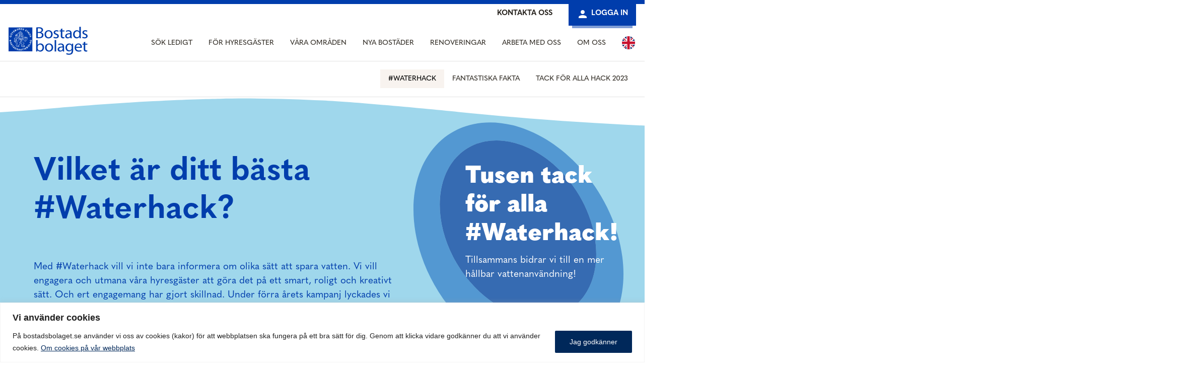

--- FILE ---
content_type: text/html; charset=UTF-8
request_url: https://waterhack.bostadsbolaget.se/
body_size: 158233
content:
<!doctype html>
<html lang="sv-SE">
<head>
	<meta charset="UTF-8">
		<meta name="viewport" content="width=device-width, initial-scale=1">
	<link rel="profile" href="https://gmpg.org/xfn/11">
	<title>#waterhack &#8211; Det finns många sätt att spara vatten.</title>
<meta name='robots' content='noindex, nofollow' />
<link rel="alternate" type="application/rss+xml" title="#waterhack &raquo; Webbflöde" href="https://waterhack.bostadsbolaget.se/feed/" />
<link rel="alternate" type="application/rss+xml" title="#waterhack &raquo; Kommentarsflöde" href="https://waterhack.bostadsbolaget.se/comments/feed/" />
<link rel="alternate" title="oEmbed (JSON)" type="application/json+oembed" href="https://waterhack.bostadsbolaget.se/wp-json/oembed/1.0/embed?url=https%3A%2F%2Fwaterhack.bostadsbolaget.se%2F" />
<link rel="alternate" title="oEmbed (XML)" type="text/xml+oembed" href="https://waterhack.bostadsbolaget.se/wp-json/oembed/1.0/embed?url=https%3A%2F%2Fwaterhack.bostadsbolaget.se%2F&#038;format=xml" />
<link rel="stylesheet" type="text/css" href="https://use.typekit.net/tpv0hkx.css"><style id='wp-img-auto-sizes-contain-inline-css'>
img:is([sizes=auto i],[sizes^="auto," i]){contain-intrinsic-size:3000px 1500px}
/*# sourceURL=wp-img-auto-sizes-contain-inline-css */
</style>
<style id='wp-emoji-styles-inline-css'>

	img.wp-smiley, img.emoji {
		display: inline !important;
		border: none !important;
		box-shadow: none !important;
		height: 1em !important;
		width: 1em !important;
		margin: 0 0.07em !important;
		vertical-align: -0.1em !important;
		background: none !important;
		padding: 0 !important;
	}
/*# sourceURL=wp-emoji-styles-inline-css */
</style>
<style id='classic-theme-styles-inline-css'>
/*! This file is auto-generated */
.wp-block-button__link{color:#fff;background-color:#32373c;border-radius:9999px;box-shadow:none;text-decoration:none;padding:calc(.667em + 2px) calc(1.333em + 2px);font-size:1.125em}.wp-block-file__button{background:#32373c;color:#fff;text-decoration:none}
/*# sourceURL=/wp-includes/css/classic-themes.min.css */
</style>
<link rel='stylesheet' id='graphina-charts-for-elementor-public-css' href='https://waterhack.bostadsbolaget.se/wp-content/plugins/graphina-elementor-charts-and-graphs/elementor/css/graphina-charts-for-elementor-public.css?ver=1.8.8' media='all' />
<link rel='stylesheet' id='graphina-charts-pro-requirement-css' href='https://waterhack.bostadsbolaget.se/wp-content/plugins/graphina-elementor-charts-and-graphs/elementor/css/graphina-charts-for-elementor-pro.css?ver=1.8.8' media='all' />
<link rel='stylesheet' id='quiz-maker-css' href='https://waterhack.bostadsbolaget.se/wp-content/plugins/quiz-maker/public/css/quiz-maker-public.css?ver=8.7.2' media='all' />
<link rel='stylesheet' id='hello-elementor-css' href='https://waterhack.bostadsbolaget.se/wp-content/themes/hello-elementor/style.min.css?ver=2.6.1' media='all' />
<link rel='stylesheet' id='hello-elementor-theme-style-css' href='https://waterhack.bostadsbolaget.se/wp-content/themes/hello-elementor/theme.min.css?ver=2.6.1' media='all' />
<link rel='stylesheet' id='elementor-frontend-css' href='https://waterhack.bostadsbolaget.se/wp-content/plugins/elementor/assets/css/frontend-lite.min.css?ver=3.20.0' media='all' />
<link rel='stylesheet' id='elementor-post-5-css' href='https://waterhack.bostadsbolaget.se/wp-content/uploads/elementor/css/post-5.css?ver=1710170936' media='all' />
<link rel='stylesheet' id='elementor-icons-css' href='https://waterhack.bostadsbolaget.se/wp-content/plugins/elementor/assets/lib/eicons/css/elementor-icons.min.css?ver=5.29.0' media='all' />
<link rel='stylesheet' id='swiper-css' href='https://waterhack.bostadsbolaget.se/wp-content/plugins/elementor/assets/lib/swiper/v8/css/swiper.min.css?ver=8.4.5' media='all' />
<link rel='stylesheet' id='elementor-pro-css' href='https://waterhack.bostadsbolaget.se/wp-content/plugins/elementor-pro/assets/css/frontend-lite.min.css?ver=3.9.1' media='all' />
<link rel='stylesheet' id='elementor-global-css' href='https://waterhack.bostadsbolaget.se/wp-content/uploads/elementor/css/global.css?ver=1710170937' media='all' />
<link rel='stylesheet' id='elementor-post-1865-css' href='https://waterhack.bostadsbolaget.se/wp-content/uploads/elementor/css/post-1865.css?ver=1714552990' media='all' />
<link rel='stylesheet' id='elementor-post-17-css' href='https://waterhack.bostadsbolaget.se/wp-content/uploads/elementor/css/post-17.css?ver=1710170937' media='all' />
<link rel='stylesheet' id='elementor-post-367-css' href='https://waterhack.bostadsbolaget.se/wp-content/uploads/elementor/css/post-367.css?ver=1710422977' media='all' />
<link rel='stylesheet' id='elementor-post-1104-css' href='https://waterhack.bostadsbolaget.se/wp-content/uploads/elementor/css/post-1104.css?ver=1710170937' media='all' />
<link rel='stylesheet' id='quiz-maker-admin-css' href='https://waterhack.bostadsbolaget.se/wp-content/plugins/quiz-maker/admin/css/admin.css?ver=8.7.2' media='all' />
<link rel='stylesheet' id='elementor-post-1074-css' href='https://waterhack.bostadsbolaget.se/wp-content/uploads/elementor/css/post-1074.css?ver=1710170937' media='all' />
<link rel='stylesheet' id='elementor-post-1070-css' href='https://waterhack.bostadsbolaget.se/wp-content/uploads/elementor/css/post-1070.css?ver=1710170937' media='all' />
<link rel='stylesheet' id='elementor-post-1067-css' href='https://waterhack.bostadsbolaget.se/wp-content/uploads/elementor/css/post-1067.css?ver=1710170937' media='all' />
<link rel='stylesheet' id='elementor-post-1063-css' href='https://waterhack.bostadsbolaget.se/wp-content/uploads/elementor/css/post-1063.css?ver=1710170937' media='all' />
<link rel='stylesheet' id='elementor-post-1061-css' href='https://waterhack.bostadsbolaget.se/wp-content/uploads/elementor/css/post-1061.css?ver=1710170937' media='all' />
<link rel='stylesheet' id='elementor-post-1058-css' href='https://waterhack.bostadsbolaget.se/wp-content/uploads/elementor/css/post-1058.css?ver=1710170937' media='all' />
<link rel='stylesheet' id='elementor-post-1055-css' href='https://waterhack.bostadsbolaget.se/wp-content/uploads/elementor/css/post-1055.css?ver=1710170937' media='all' />
<link rel='stylesheet' id='elementor-post-1053-css' href='https://waterhack.bostadsbolaget.se/wp-content/uploads/elementor/css/post-1053.css?ver=1710170937' media='all' />
<link rel='stylesheet' id='elementor-post-1050-css' href='https://waterhack.bostadsbolaget.se/wp-content/uploads/elementor/css/post-1050.css?ver=1710170937' media='all' />
<link rel='stylesheet' id='hello-elementor-child-style-css' href='https://waterhack.bostadsbolaget.se/wp-content/themes/hello-theme-child-master/style.css?ver=1.0.0' media='all' />
<link rel='stylesheet' id='google-fonts-1-css' href='https://fonts.googleapis.com/css?family=Roboto+Slab%3A100%2C100italic%2C200%2C200italic%2C300%2C300italic%2C400%2C400italic%2C500%2C500italic%2C600%2C600italic%2C700%2C700italic%2C800%2C800italic%2C900%2C900italic&#038;display=swap&#038;ver=6.9' media='all' />
<link rel='stylesheet' id='elementor-icons-shared-0-css' href='https://waterhack.bostadsbolaget.se/wp-content/plugins/elementor/assets/lib/font-awesome/css/fontawesome.min.css?ver=5.15.3' media='all' />
<link rel='stylesheet' id='elementor-icons-fa-solid-css' href='https://waterhack.bostadsbolaget.se/wp-content/plugins/elementor/assets/lib/font-awesome/css/solid.min.css?ver=5.15.3' media='all' />
<link rel='stylesheet' id='elementor-icons-fa-brands-css' href='https://waterhack.bostadsbolaget.se/wp-content/plugins/elementor/assets/lib/font-awesome/css/brands.min.css?ver=5.15.3' media='all' />
<link rel="preconnect" href="https://fonts.gstatic.com/" crossorigin><script id="cookie-law-info-js-extra">
var _ckyConfig = {"_ipData":[],"_assetsURL":"https://waterhack.bostadsbolaget.se/wp-content/plugins/cookie-law-info/lite/frontend/images/","_publicURL":"https://waterhack.bostadsbolaget.se","_expiry":"30","_categories":[{"name":"Necessary","slug":"necessary","isNecessary":true,"ccpaDoNotSell":true,"cookies":[],"active":true,"defaultConsent":{"gdpr":true,"ccpa":true}},{"name":"Functional","slug":"functional","isNecessary":false,"ccpaDoNotSell":true,"cookies":[],"active":true,"defaultConsent":{"gdpr":false,"ccpa":false}},{"name":"Analytics","slug":"analytics","isNecessary":false,"ccpaDoNotSell":true,"cookies":[],"active":true,"defaultConsent":{"gdpr":false,"ccpa":false}},{"name":"Performance","slug":"performance","isNecessary":false,"ccpaDoNotSell":true,"cookies":[],"active":true,"defaultConsent":{"gdpr":false,"ccpa":false}},{"name":"Advertisement","slug":"advertisement","isNecessary":false,"ccpaDoNotSell":true,"cookies":[],"active":true,"defaultConsent":{"gdpr":false,"ccpa":false}}],"_activeLaw":"gdpr","_rootDomain":"","_block":"1","_showBanner":"1","_bannerConfig":{"settings":{"type":"banner","position":"bottom","applicableLaw":"gdpr"},"behaviours":{"reloadBannerOnAccept":false,"loadAnalyticsByDefault":false,"animations":{"onLoad":"animate","onHide":"sticky"}},"config":{"revisitConsent":{"status":false,"tag":"revisit-consent","position":"bottom-left","meta":{"url":"#"},"styles":{"background-color":"#0056A7"},"elements":{"title":{"type":"text","tag":"revisit-consent-title","status":true,"styles":{"color":"#0056a7"}}}},"preferenceCenter":{"toggle":{"status":true,"tag":"detail-category-toggle","type":"toggle","states":{"active":{"styles":{"background-color":"#1863DC"}},"inactive":{"styles":{"background-color":"#D0D5D2"}}}}},"categoryPreview":{"status":false,"toggle":{"status":true,"tag":"detail-category-preview-toggle","type":"toggle","states":{"active":{"styles":{"background-color":"#1863DC"}},"inactive":{"styles":{"background-color":"#D0D5D2"}}}}},"videoPlaceholder":{"status":true,"styles":{"background-color":"#000000","border-color":"#000000","color":"#ffffff"}},"readMore":{"status":false,"tag":"readmore-button","type":"link","meta":{"noFollow":true,"newTab":true},"styles":{"color":"#1863DC","background-color":"transparent","border-color":"transparent"}},"auditTable":{"status":true},"optOption":{"status":true,"toggle":{"status":true,"tag":"optout-option-toggle","type":"toggle","states":{"active":{"styles":{"background-color":"#1863dc"}},"inactive":{"styles":{"background-color":"#FFFFFF"}}}}}}},"_version":"3.0.7","_logConsent":"1","_tags":[{"tag":"accept-button","styles":{"color":"#FFFFFF","background-color":"#00285a","border-color":"#00285A"}},{"tag":"reject-button","styles":{"color":"#1863DC","background-color":"transparent","border-color":"#1863DC"}},{"tag":"settings-button","styles":{"color":"#1863DC","background-color":"transparent","border-color":"#1863DC"}},{"tag":"readmore-button","styles":{"color":"#1863DC","background-color":"transparent","border-color":"transparent"}},{"tag":"donotsell-button","styles":{"color":"#1863DC","background-color":"transparent","border-color":"transparent"}},{"tag":"accept-button","styles":{"color":"#FFFFFF","background-color":"#00285a","border-color":"#00285A"}},{"tag":"revisit-consent","styles":{"background-color":"#0056A7"}}],"_shortCodes":[{"key":"cky_readmore","content":"\u003Ca href=\"#\" class=\"cky-policy\" aria-label=\"Cookie Policy\" target=\"_blank\" rel=\"noopener\" data-cky-tag=\"readmore-button\"\u003ECookie Policy\u003C/a\u003E","tag":"readmore-button","status":false,"attributes":{"rel":"nofollow","target":"_blank"}},{"key":"cky_show_desc","content":"\u003Cbutton class=\"cky-show-desc-btn\" data-cky-tag=\"show-desc-button\" aria-label=\"Show more\"\u003EShow more\u003C/button\u003E","tag":"show-desc-button","status":true,"attributes":[]},{"key":"cky_hide_desc","content":"\u003Cbutton class=\"cky-show-desc-btn\" data-cky-tag=\"hide-desc-button\" aria-label=\"Show less\"\u003EShow less\u003C/button\u003E","tag":"hide-desc-button","status":true,"attributes":[]},{"key":"cky_category_toggle_label","content":"[cky_{{status}}_category_label] [cky_preference_{{category_slug}}_title]","tag":"","status":true,"attributes":[]},{"key":"cky_enable_category_label","content":"Enable","tag":"","status":true,"attributes":[]},{"key":"cky_disable_category_label","content":"Disable","tag":"","status":true,"attributes":[]},{"key":"cky_video_placeholder","content":"\u003Cdiv class=\"video-placeholder-normal\" data-cky-tag=\"video-placeholder\" id=\"[UNIQUEID]\"\u003E\u003Cp class=\"video-placeholder-text-normal\" data-cky-tag=\"placeholder-title\"\u003EPlease accept cookies to access this content\u003C/p\u003E\u003C/div\u003E","tag":"","status":true,"attributes":[]},{"key":"cky_enable_optout_label","content":"Enable","tag":"","status":true,"attributes":[]},{"key":"cky_disable_optout_label","content":"Disable","tag":"","status":true,"attributes":[]},{"key":"cky_optout_toggle_label","content":"[cky_{{status}}_optout_label] [cky_optout_option_title]","tag":"","status":true,"attributes":[]},{"key":"cky_optout_option_title","content":"Do Not Sell My Personal Information","tag":"","status":true,"attributes":[]},{"key":"cky_optout_close_label","content":"Close","tag":"","status":true,"attributes":[]}],"_rtl":"","_providersToBlock":[]};
var _ckyStyles = {"css":".cky-overlay{background: #000000; opacity: 0.4; position: fixed; top: 0; left: 0; width: 100%; height: 100%; z-index: 99999999;}.cky-hide{display: none;}.cky-btn-revisit-wrapper{display: flex; align-items: center; justify-content: center; background: #0056a7; width: 45px; height: 45px; border-radius: 50%; position: fixed; z-index: 999999; cursor: pointer;}.cky-revisit-bottom-left{bottom: 15px; left: 15px;}.cky-revisit-bottom-right{bottom: 15px; right: 15px;}.cky-btn-revisit-wrapper .cky-btn-revisit{display: flex; align-items: center; justify-content: center; background: none; border: none; cursor: pointer; position: relative; margin: 0; padding: 0;}.cky-btn-revisit-wrapper .cky-btn-revisit img{max-width: fit-content; margin: 0; height: 30px; width: 30px;}.cky-revisit-bottom-left:hover::before{content: attr(data-tooltip); position: absolute; background: #4e4b66; color: #ffffff; left: calc(100% + 7px); font-size: 12px; line-height: 16px; width: max-content; padding: 4px 8px; border-radius: 4px;}.cky-revisit-bottom-left:hover::after{position: absolute; content: \"\"; border: 5px solid transparent; left: calc(100% + 2px); border-left-width: 0; border-right-color: #4e4b66;}.cky-revisit-bottom-right:hover::before{content: attr(data-tooltip); position: absolute; background: #4e4b66; color: #ffffff; right: calc(100% + 7px); font-size: 12px; line-height: 16px; width: max-content; padding: 4px 8px; border-radius: 4px;}.cky-revisit-bottom-right:hover::after{position: absolute; content: \"\"; border: 5px solid transparent; right: calc(100% + 2px); border-right-width: 0; border-left-color: #4e4b66;}.cky-revisit-hide{display: none;}.cky-consent-container{position: fixed; width: 100%; box-sizing: border-box; z-index: 9999999;}.cky-consent-container .cky-consent-bar{background: #ffffff; border: 1px solid; padding: 16.5px 24px; box-shadow: 0 -1px 10px 0 #acabab4d;}.cky-banner-bottom{bottom: 0; left: 0;}.cky-banner-top{top: 0; left: 0;}.cky-custom-brand-logo-wrapper .cky-custom-brand-logo{width: 100px; height: auto; margin: 0 0 12px 0;}.cky-notice .cky-title{color: #212121; font-weight: 700; font-size: 18px; line-height: 24px; margin: 0 0 12px 0;}.cky-notice-group{display: flex; justify-content: space-between; align-items: center; font-size: 14px; line-height: 24px; font-weight: 400;}.cky-notice-des *,.cky-preference-content-wrapper *,.cky-accordion-header-des *,.cky-gpc-wrapper .cky-gpc-desc *{font-size: 14px;}.cky-notice-des{color: #212121; font-size: 14px; line-height: 24px; font-weight: 400;}.cky-notice-des img{height: 25px; width: 25px;}.cky-consent-bar .cky-notice-des p,.cky-gpc-wrapper .cky-gpc-desc p,.cky-preference-body-wrapper .cky-preference-content-wrapper p,.cky-accordion-header-wrapper .cky-accordion-header-des p,.cky-cookie-des-table li div:last-child p{color: inherit; margin-top: 0;}.cky-notice-des P:last-child,.cky-preference-content-wrapper p:last-child,.cky-cookie-des-table li div:last-child p:last-child,.cky-gpc-wrapper .cky-gpc-desc p:last-child{margin-bottom: 0;}.cky-notice-des a.cky-policy,.cky-notice-des button.cky-policy{font-size: 14px; color: #1863dc; white-space: nowrap; cursor: pointer; background: transparent; border: 1px solid; text-decoration: underline;}.cky-notice-des button.cky-policy{padding: 0;}.cky-notice-des a.cky-policy:focus-visible,.cky-notice-des button.cky-policy:focus-visible,.cky-preference-content-wrapper .cky-show-desc-btn:focus-visible,.cky-accordion-header .cky-accordion-btn:focus-visible,.cky-preference-header .cky-btn-close:focus-visible,.cky-switch input[type=\"checkbox\"]:focus-visible,.cky-footer-wrapper a:focus-visible,.cky-btn:focus-visible{outline: 2px solid #1863dc; outline-offset: 2px;}.cky-btn:focus:not(:focus-visible),.cky-accordion-header .cky-accordion-btn:focus:not(:focus-visible),.cky-preference-content-wrapper .cky-show-desc-btn:focus:not(:focus-visible),.cky-btn-revisit-wrapper .cky-btn-revisit:focus:not(:focus-visible),.cky-preference-header .cky-btn-close:focus:not(:focus-visible),.cky-consent-bar .cky-banner-btn-close:focus:not(:focus-visible){outline: 0;}button.cky-show-desc-btn:not(:hover):not(:active){color: #1863dc; background: transparent;}button.cky-accordion-btn:not(:hover):not(:active),button.cky-banner-btn-close:not(:hover):not(:active),button.cky-btn-close:not(:hover):not(:active),button.cky-btn-revisit:not(:hover):not(:active){background: transparent;}.cky-consent-bar button:hover,.cky-modal.cky-modal-open button:hover,.cky-consent-bar button:focus,.cky-modal.cky-modal-open button:focus{text-decoration: none;}.cky-notice-btn-wrapper{display: flex; justify-content: center; align-items: center; margin-left: 15px;}.cky-notice-btn-wrapper .cky-btn{text-shadow: none; box-shadow: none;}.cky-btn{font-size: 14px; font-family: inherit; line-height: 24px; padding: 8px 27px; font-weight: 500; margin: 0 8px 0 0; border-radius: 2px; white-space: nowrap; cursor: pointer; text-align: center; text-transform: none; min-height: 0;}.cky-btn:hover{opacity: 0.8;}.cky-btn-customize{color: #1863dc; background: transparent; border: 2px solid #1863dc;}.cky-btn-reject{color: #1863dc; background: transparent; border: 2px solid #1863dc;}.cky-btn-accept{background: #1863dc; color: #ffffff; border: 2px solid #1863dc;}.cky-btn:last-child{margin-right: 0;}@media (max-width: 768px){.cky-notice-group{display: block;}.cky-notice-btn-wrapper{margin-left: 0;}.cky-notice-btn-wrapper .cky-btn{flex: auto; max-width: 100%; margin-top: 10px; white-space: unset;}}@media (max-width: 576px){.cky-notice-btn-wrapper{flex-direction: column;}.cky-custom-brand-logo-wrapper, .cky-notice .cky-title, .cky-notice-des, .cky-notice-btn-wrapper{padding: 0 28px;}.cky-consent-container .cky-consent-bar{padding: 16.5px 0;}.cky-notice-des{max-height: 40vh; overflow-y: scroll;}.cky-notice-btn-wrapper .cky-btn{width: 100%; padding: 8px; margin-right: 0;}.cky-notice-btn-wrapper .cky-btn-accept{order: 1;}.cky-notice-btn-wrapper .cky-btn-reject{order: 3;}.cky-notice-btn-wrapper .cky-btn-customize{order: 2;}}@media (max-width: 425px){.cky-custom-brand-logo-wrapper, .cky-notice .cky-title, .cky-notice-des, .cky-notice-btn-wrapper{padding: 0 24px;}.cky-notice-btn-wrapper{flex-direction: column;}.cky-btn{width: 100%; margin: 10px 0 0 0;}.cky-notice-btn-wrapper .cky-btn-customize{order: 2;}.cky-notice-btn-wrapper .cky-btn-reject{order: 3;}.cky-notice-btn-wrapper .cky-btn-accept{order: 1; margin-top: 16px;}}@media (max-width: 352px){.cky-notice .cky-title{font-size: 16px;}.cky-notice-des *{font-size: 12px;}.cky-notice-des, .cky-btn{font-size: 12px;}}.cky-modal.cky-modal-open{display: flex; visibility: visible; -webkit-transform: translate(-50%, -50%); -moz-transform: translate(-50%, -50%); -ms-transform: translate(-50%, -50%); -o-transform: translate(-50%, -50%); transform: translate(-50%, -50%); top: 50%; left: 50%; transition: all 1s ease;}.cky-modal{box-shadow: 0 32px 68px rgba(0, 0, 0, 0.3); margin: 0 auto; position: fixed; max-width: 100%; background: #ffffff; top: 50%; box-sizing: border-box; border-radius: 6px; z-index: 999999999; color: #212121; -webkit-transform: translate(-50%, 100%); -moz-transform: translate(-50%, 100%); -ms-transform: translate(-50%, 100%); -o-transform: translate(-50%, 100%); transform: translate(-50%, 100%); visibility: hidden; transition: all 0s ease;}.cky-preference-center{max-height: 79vh; overflow: hidden; width: 845px; overflow: hidden; flex: 1 1 0; display: flex; flex-direction: column; border-radius: 6px;}.cky-preference-header{display: flex; align-items: center; justify-content: space-between; padding: 22px 24px; border-bottom: 1px solid;}.cky-preference-header .cky-preference-title{font-size: 18px; font-weight: 700; line-height: 24px;}.cky-preference-header .cky-btn-close{margin: 0; cursor: pointer; vertical-align: middle; padding: 0; background: none; border: none; width: auto; height: auto; min-height: 0; line-height: 0; text-shadow: none; box-shadow: none;}.cky-preference-header .cky-btn-close img{margin: 0; height: 10px; width: 10px;}.cky-preference-body-wrapper{padding: 0 24px; flex: 1; overflow: auto; box-sizing: border-box;}.cky-preference-content-wrapper,.cky-gpc-wrapper .cky-gpc-desc{font-size: 14px; line-height: 24px; font-weight: 400; padding: 12px 0;}.cky-preference-content-wrapper{border-bottom: 1px solid;}.cky-preference-content-wrapper img{height: 25px; width: 25px;}.cky-preference-content-wrapper .cky-show-desc-btn{font-size: 14px; font-family: inherit; color: #1863dc; text-decoration: none; line-height: 24px; padding: 0; margin: 0; white-space: nowrap; cursor: pointer; background: transparent; border-color: transparent; text-transform: none; min-height: 0; text-shadow: none; box-shadow: none;}.cky-accordion-wrapper{margin-bottom: 10px;}.cky-accordion{border-bottom: 1px solid;}.cky-accordion:last-child{border-bottom: none;}.cky-accordion .cky-accordion-item{display: flex; margin-top: 10px;}.cky-accordion .cky-accordion-body{display: none;}.cky-accordion.cky-accordion-active .cky-accordion-body{display: block; padding: 0 22px; margin-bottom: 16px;}.cky-accordion-header-wrapper{cursor: pointer; width: 100%;}.cky-accordion-item .cky-accordion-header{display: flex; justify-content: space-between; align-items: center;}.cky-accordion-header .cky-accordion-btn{font-size: 16px; font-family: inherit; color: #212121; line-height: 24px; background: none; border: none; font-weight: 700; padding: 0; margin: 0; cursor: pointer; text-transform: none; min-height: 0; text-shadow: none; box-shadow: none;}.cky-accordion-header .cky-always-active{color: #008000; font-weight: 600; line-height: 24px; font-size: 14px;}.cky-accordion-header-des{font-size: 14px; line-height: 24px; margin: 10px 0 16px 0;}.cky-accordion-chevron{margin-right: 22px; position: relative; cursor: pointer;}.cky-accordion-chevron-hide{display: none;}.cky-accordion .cky-accordion-chevron i::before{content: \"\"; position: absolute; border-right: 1.4px solid; border-bottom: 1.4px solid; border-color: inherit; height: 6px; width: 6px; -webkit-transform: rotate(-45deg); -moz-transform: rotate(-45deg); -ms-transform: rotate(-45deg); -o-transform: rotate(-45deg); transform: rotate(-45deg); transition: all 0.2s ease-in-out; top: 8px;}.cky-accordion.cky-accordion-active .cky-accordion-chevron i::before{-webkit-transform: rotate(45deg); -moz-transform: rotate(45deg); -ms-transform: rotate(45deg); -o-transform: rotate(45deg); transform: rotate(45deg);}.cky-audit-table{background: #f4f4f4; border-radius: 6px;}.cky-audit-table .cky-empty-cookies-text{color: inherit; font-size: 12px; line-height: 24px; margin: 0; padding: 10px;}.cky-audit-table .cky-cookie-des-table{font-size: 12px; line-height: 24px; font-weight: normal; padding: 15px 10px; border-bottom: 1px solid; border-bottom-color: inherit; margin: 0;}.cky-audit-table .cky-cookie-des-table:last-child{border-bottom: none;}.cky-audit-table .cky-cookie-des-table li{list-style-type: none; display: flex; padding: 3px 0;}.cky-audit-table .cky-cookie-des-table li:first-child{padding-top: 0;}.cky-cookie-des-table li div:first-child{width: 100px; font-weight: 600; word-break: break-word; word-wrap: break-word;}.cky-cookie-des-table li div:last-child{flex: 1; word-break: break-word; word-wrap: break-word; margin-left: 8px;}.cky-footer-shadow{display: block; width: 100%; height: 40px; background: linear-gradient(180deg, rgba(255, 255, 255, 0) 0%, #ffffff 100%); position: absolute; bottom: calc(100% - 1px);}.cky-footer-wrapper{position: relative;}.cky-prefrence-btn-wrapper{display: flex; flex-wrap: wrap; align-items: center; justify-content: center; padding: 22px 24px; border-top: 1px solid;}.cky-prefrence-btn-wrapper .cky-btn{flex: auto; max-width: 100%; text-shadow: none; box-shadow: none;}.cky-btn-preferences{color: #1863dc; background: transparent; border: 2px solid #1863dc;}.cky-preference-header,.cky-preference-body-wrapper,.cky-preference-content-wrapper,.cky-accordion-wrapper,.cky-accordion,.cky-accordion-wrapper,.cky-footer-wrapper,.cky-prefrence-btn-wrapper{border-color: inherit;}@media (max-width: 845px){.cky-modal{max-width: calc(100% - 16px);}}@media (max-width: 576px){.cky-modal{max-width: 100%;}.cky-preference-center{max-height: 100vh;}.cky-prefrence-btn-wrapper{flex-direction: column;}.cky-accordion.cky-accordion-active .cky-accordion-body{padding-right: 0;}.cky-prefrence-btn-wrapper .cky-btn{width: 100%; margin: 10px 0 0 0;}.cky-prefrence-btn-wrapper .cky-btn-reject{order: 3;}.cky-prefrence-btn-wrapper .cky-btn-accept{order: 1; margin-top: 0;}.cky-prefrence-btn-wrapper .cky-btn-preferences{order: 2;}}@media (max-width: 425px){.cky-accordion-chevron{margin-right: 15px;}.cky-notice-btn-wrapper{margin-top: 0;}.cky-accordion.cky-accordion-active .cky-accordion-body{padding: 0 15px;}}@media (max-width: 352px){.cky-preference-header .cky-preference-title{font-size: 16px;}.cky-preference-header{padding: 16px 24px;}.cky-preference-content-wrapper *, .cky-accordion-header-des *{font-size: 12px;}.cky-preference-content-wrapper, .cky-preference-content-wrapper .cky-show-more, .cky-accordion-header .cky-always-active, .cky-accordion-header-des, .cky-preference-content-wrapper .cky-show-desc-btn, .cky-notice-des a.cky-policy{font-size: 12px;}.cky-accordion-header .cky-accordion-btn{font-size: 14px;}}.cky-switch{display: flex;}.cky-switch input[type=\"checkbox\"]{position: relative; width: 44px; height: 24px; margin: 0; background: #d0d5d2; -webkit-appearance: none; border-radius: 50px; cursor: pointer; outline: 0; border: none; top: 0;}.cky-switch input[type=\"checkbox\"]:checked{background: #1863dc;}.cky-switch input[type=\"checkbox\"]:before{position: absolute; content: \"\"; height: 20px; width: 20px; left: 2px; bottom: 2px; border-radius: 50%; background-color: white; -webkit-transition: 0.4s; transition: 0.4s; margin: 0;}.cky-switch input[type=\"checkbox\"]:after{display: none;}.cky-switch input[type=\"checkbox\"]:checked:before{-webkit-transform: translateX(20px); -ms-transform: translateX(20px); transform: translateX(20px);}@media (max-width: 425px){.cky-switch input[type=\"checkbox\"]{width: 38px; height: 21px;}.cky-switch input[type=\"checkbox\"]:before{height: 17px; width: 17px;}.cky-switch input[type=\"checkbox\"]:checked:before{-webkit-transform: translateX(17px); -ms-transform: translateX(17px); transform: translateX(17px);}}.cky-consent-bar .cky-banner-btn-close{position: absolute; right: 9px; top: 5px; background: none; border: none; cursor: pointer; padding: 0; margin: 0; min-height: 0; line-height: 0; height: auto; width: auto; text-shadow: none; box-shadow: none;}.cky-consent-bar .cky-banner-btn-close img{height: 9px; width: 9px; margin: 0;}.cky-notice-btn-wrapper .cky-btn-do-not-sell{font-size: 14px; line-height: 24px; padding: 6px 0; margin: 0; font-weight: 500; background: none; border-radius: 2px; border: none; white-space: nowrap; cursor: pointer; text-align: left; color: #1863dc; background: transparent; border-color: transparent; box-shadow: none; text-shadow: none;}.cky-consent-bar .cky-banner-btn-close:focus-visible,.cky-notice-btn-wrapper .cky-btn-do-not-sell:focus-visible,.cky-opt-out-btn-wrapper .cky-btn:focus-visible,.cky-opt-out-checkbox-wrapper input[type=\"checkbox\"].cky-opt-out-checkbox:focus-visible{outline: 2px solid #1863dc; outline-offset: 2px;}@media (max-width: 768px){.cky-notice-btn-wrapper{margin-left: 0; margin-top: 10px; justify-content: left;}.cky-notice-btn-wrapper .cky-btn-do-not-sell{padding: 0;}}@media (max-width: 352px){.cky-notice-btn-wrapper .cky-btn-do-not-sell, .cky-notice-des a.cky-policy{font-size: 12px;}}.cky-opt-out-wrapper{padding: 12px 0;}.cky-opt-out-wrapper .cky-opt-out-checkbox-wrapper{display: flex; align-items: center;}.cky-opt-out-checkbox-wrapper .cky-opt-out-checkbox-label{font-size: 16px; font-weight: 700; line-height: 24px; margin: 0 0 0 12px; cursor: pointer;}.cky-opt-out-checkbox-wrapper input[type=\"checkbox\"].cky-opt-out-checkbox{background-color: #ffffff; border: 1px solid black; width: 20px; height: 18.5px; margin: 0; -webkit-appearance: none; position: relative; display: flex; align-items: center; justify-content: center; border-radius: 2px; cursor: pointer;}.cky-opt-out-checkbox-wrapper input[type=\"checkbox\"].cky-opt-out-checkbox:checked{background-color: #1863dc; border: none;}.cky-opt-out-checkbox-wrapper input[type=\"checkbox\"].cky-opt-out-checkbox:checked::after{left: 6px; bottom: 4px; width: 7px; height: 13px; border: solid #ffffff; border-width: 0 3px 3px 0; border-radius: 2px; -webkit-transform: rotate(45deg); -ms-transform: rotate(45deg); transform: rotate(45deg); content: \"\"; position: absolute; box-sizing: border-box;}.cky-opt-out-checkbox-wrapper.cky-disabled .cky-opt-out-checkbox-label,.cky-opt-out-checkbox-wrapper.cky-disabled input[type=\"checkbox\"].cky-opt-out-checkbox{cursor: no-drop;}.cky-gpc-wrapper{margin: 0 0 0 32px;}.cky-footer-wrapper .cky-opt-out-btn-wrapper{display: flex; flex-wrap: wrap; align-items: center; justify-content: center; padding: 22px 24px;}.cky-opt-out-btn-wrapper .cky-btn{flex: auto; max-width: 100%; text-shadow: none; box-shadow: none;}.cky-opt-out-btn-wrapper .cky-btn-cancel{border: 1px solid #dedfe0; background: transparent; color: #858585;}.cky-opt-out-btn-wrapper .cky-btn-confirm{background: #1863dc; color: #ffffff; border: 1px solid #1863dc;}@media (max-width: 352px){.cky-opt-out-checkbox-wrapper .cky-opt-out-checkbox-label{font-size: 14px;}.cky-gpc-wrapper .cky-gpc-desc, .cky-gpc-wrapper .cky-gpc-desc *{font-size: 12px;}.cky-opt-out-checkbox-wrapper input[type=\"checkbox\"].cky-opt-out-checkbox{width: 16px; height: 16px;}.cky-opt-out-checkbox-wrapper input[type=\"checkbox\"].cky-opt-out-checkbox:checked::after{left: 5px; bottom: 4px; width: 3px; height: 9px;}.cky-gpc-wrapper{margin: 0 0 0 28px;}}.video-placeholder-youtube{background-size: 100% 100%; background-position: center; background-repeat: no-repeat; background-color: #b2b0b059; position: relative; display: flex; align-items: center; justify-content: center; max-width: 100%;}.video-placeholder-text-youtube{text-align: center; align-items: center; padding: 10px 16px; background-color: #000000cc; color: #ffffff; border: 1px solid; border-radius: 2px; cursor: pointer;}.video-placeholder-normal{background-image: url(\"/wp-content/plugins/cookie-law-info/lite/frontend/images/placeholder.svg\"); background-size: 80px; background-position: center; background-repeat: no-repeat; background-color: #b2b0b059; position: relative; display: flex; align-items: flex-end; justify-content: center; max-width: 100%;}.video-placeholder-text-normal{align-items: center; padding: 10px 16px; text-align: center; border: 1px solid; border-radius: 2px; cursor: pointer;}.cky-rtl{direction: rtl; text-align: right;}.cky-rtl .cky-banner-btn-close{left: 9px; right: auto;}.cky-rtl .cky-notice-btn-wrapper .cky-btn:last-child{margin-right: 8px;}.cky-rtl .cky-notice-btn-wrapper .cky-btn:first-child{margin-right: 0;}.cky-rtl .cky-notice-btn-wrapper{margin-left: 0; margin-right: 15px;}.cky-rtl .cky-prefrence-btn-wrapper .cky-btn{margin-right: 8px;}.cky-rtl .cky-prefrence-btn-wrapper .cky-btn:first-child{margin-right: 0;}.cky-rtl .cky-accordion .cky-accordion-chevron i::before{border: none; border-left: 1.4px solid; border-top: 1.4px solid; left: 12px;}.cky-rtl .cky-accordion.cky-accordion-active .cky-accordion-chevron i::before{-webkit-transform: rotate(-135deg); -moz-transform: rotate(-135deg); -ms-transform: rotate(-135deg); -o-transform: rotate(-135deg); transform: rotate(-135deg);}@media (max-width: 768px){.cky-rtl .cky-notice-btn-wrapper{margin-right: 0;}}@media (max-width: 576px){.cky-rtl .cky-notice-btn-wrapper .cky-btn:last-child{margin-right: 0;}.cky-rtl .cky-prefrence-btn-wrapper .cky-btn{margin-right: 0;}.cky-rtl .cky-accordion.cky-accordion-active .cky-accordion-body{padding: 0 22px 0 0;}}@media (max-width: 425px){.cky-rtl .cky-accordion.cky-accordion-active .cky-accordion-body{padding: 0 15px 0 0;}}.cky-rtl .cky-opt-out-btn-wrapper .cky-btn{margin-right: 12px;}.cky-rtl .cky-opt-out-btn-wrapper .cky-btn:first-child{margin-right: 0;}.cky-rtl .cky-opt-out-checkbox-wrapper .cky-opt-out-checkbox-label{margin: 0 12px 0 0;}"};
//# sourceURL=cookie-law-info-js-extra
</script>
<script src="https://waterhack.bostadsbolaget.se/wp-content/plugins/cookie-law-info/lite/frontend/js/script.min.js?ver=3.0.7" id="cookie-law-info-js"></script>
<script src="https://waterhack.bostadsbolaget.se/wp-includes/js/jquery/jquery.min.js?ver=3.7.1" id="jquery-core-js"></script>
<script src="https://waterhack.bostadsbolaget.se/wp-includes/js/jquery/jquery-migrate.min.js?ver=3.4.1" id="jquery-migrate-js"></script>
<script src="https://waterhack.bostadsbolaget.se/wp-content/plugins/graphina-elementor-charts-and-graphs/elementor/js/apexcharts.min.js?ver=1.8.8" id="apexcharts-min-js"></script>
<script id="graphina-charts-for-elementor-public-js-extra">
var graphina_localize = {"ajaxurl":"https://waterhack.bostadsbolaget.se/wp-admin/admin-ajax.php","nonce":"a6ed3a44bc","graphinaAllGraphs":[],"graphinaAllGraphsOptions":[],"graphinaBlockCharts":[],"is_view_port_disable":"off","thousand_seperator":","};
//# sourceURL=graphina-charts-for-elementor-public-js-extra
</script>
<script src="https://waterhack.bostadsbolaget.se/wp-content/plugins/graphina-elementor-charts-and-graphs/elementor/js/graphina-charts-for-elementor-public.js?ver=1.8.8" id="graphina-charts-for-elementor-public-js"></script>
<link rel="https://api.w.org/" href="https://waterhack.bostadsbolaget.se/wp-json/" /><link rel="alternate" title="JSON" type="application/json" href="https://waterhack.bostadsbolaget.se/wp-json/wp/v2/pages/1865" /><link rel="EditURI" type="application/rsd+xml" title="RSD" href="https://waterhack.bostadsbolaget.se/xmlrpc.php?rsd" />
<meta name="generator" content="WordPress 6.9" />
<link rel="canonical" href="https://waterhack.bostadsbolaget.se/" />
<link rel='shortlink' href='https://waterhack.bostadsbolaget.se/' />
<link rel="apple-touch-icon" sizes="180x180" href="/apple-touch-icon.png"><link rel="icon" type="image/png" sizes="32x32" href="/favicon-32x32.png"><link rel="icon" type="image/png" sizes="16x16" href="/favicon-16x16.png"><link rel="manifest" href="/site.webmanifest"><meta name="generator" content="Elementor 3.20.0; features: e_optimized_assets_loading, e_optimized_css_loading, additional_custom_breakpoints, block_editor_assets_optimize, e_image_loading_optimization; settings: css_print_method-external, google_font-enabled, font_display-swap">
<!-- Google tag (gtag.js) -->
<script async src="https://www.googletagmanager.com/gtag/js?id=G-NR4NLSMD85"></script>
<script>
  window.dataLayer = window.dataLayer || [];
  function gtag(){dataLayer.push(arguments);}
  gtag('js', new Date());

  gtag('config', 'G-NR4NLSMD85');
</script>
<meta name="generator" content="Powered by Slider Revolution 6.6.12 - responsive, Mobile-Friendly Slider Plugin for WordPress with comfortable drag and drop interface." />
<script>function setREVStartSize(e){
			//window.requestAnimationFrame(function() {
				window.RSIW = window.RSIW===undefined ? window.innerWidth : window.RSIW;
				window.RSIH = window.RSIH===undefined ? window.innerHeight : window.RSIH;
				try {
					var pw = document.getElementById(e.c).parentNode.offsetWidth,
						newh;
					pw = pw===0 || isNaN(pw) || (e.l=="fullwidth" || e.layout=="fullwidth") ? window.RSIW : pw;
					e.tabw = e.tabw===undefined ? 0 : parseInt(e.tabw);
					e.thumbw = e.thumbw===undefined ? 0 : parseInt(e.thumbw);
					e.tabh = e.tabh===undefined ? 0 : parseInt(e.tabh);
					e.thumbh = e.thumbh===undefined ? 0 : parseInt(e.thumbh);
					e.tabhide = e.tabhide===undefined ? 0 : parseInt(e.tabhide);
					e.thumbhide = e.thumbhide===undefined ? 0 : parseInt(e.thumbhide);
					e.mh = e.mh===undefined || e.mh=="" || e.mh==="auto" ? 0 : parseInt(e.mh,0);
					if(e.layout==="fullscreen" || e.l==="fullscreen")
						newh = Math.max(e.mh,window.RSIH);
					else{
						e.gw = Array.isArray(e.gw) ? e.gw : [e.gw];
						for (var i in e.rl) if (e.gw[i]===undefined || e.gw[i]===0) e.gw[i] = e.gw[i-1];
						e.gh = e.el===undefined || e.el==="" || (Array.isArray(e.el) && e.el.length==0)? e.gh : e.el;
						e.gh = Array.isArray(e.gh) ? e.gh : [e.gh];
						for (var i in e.rl) if (e.gh[i]===undefined || e.gh[i]===0) e.gh[i] = e.gh[i-1];
											
						var nl = new Array(e.rl.length),
							ix = 0,
							sl;
						e.tabw = e.tabhide>=pw ? 0 : e.tabw;
						e.thumbw = e.thumbhide>=pw ? 0 : e.thumbw;
						e.tabh = e.tabhide>=pw ? 0 : e.tabh;
						e.thumbh = e.thumbhide>=pw ? 0 : e.thumbh;
						for (var i in e.rl) nl[i] = e.rl[i]<window.RSIW ? 0 : e.rl[i];
						sl = nl[0];
						for (var i in nl) if (sl>nl[i] && nl[i]>0) { sl = nl[i]; ix=i;}
						var m = pw>(e.gw[ix]+e.tabw+e.thumbw) ? 1 : (pw-(e.tabw+e.thumbw)) / (e.gw[ix]);
						newh =  (e.gh[ix] * m) + (e.tabh + e.thumbh);
					}
					var el = document.getElementById(e.c);
					if (el!==null && el) el.style.height = newh+"px";
					el = document.getElementById(e.c+"_wrapper");
					if (el!==null && el) {
						el.style.height = newh+"px";
						el.style.display = "block";
					}
				} catch(e){
					console.log("Failure at Presize of Slider:" + e)
				}
			//});
		  };</script>
		<style id="wp-custom-css">
			html, body {
     overflow-x:hidden;
} 

.footerContent a {
  color:#ffffff;
  text-decoration: underline!important;
  text-underline-offset: 3px;
}

.footerBullets ul{
list-style: none;
padding: 0;
}

.footerBullets a:before {
content: "";
display: inline-block;
background-image: url("data:image/svg+xml;charset=utf-8,%3Csvg viewBox='0 0 16 16' fill='%23fff' xmlns='http://www.w3.org/2000/svg'%3E%3Cpath fill-rule='evenodd' d='M6.646 3.646a.5.5 0 01.708 0l6 6a.5.5 0 010 .708l-6 6a.5.5 0 01-.708-.708L12.293 10 6.646 4.354a.5.5 0 010-.708z' clip-rule='evenodd'/%3E%3C/svg%3E");
background-repeat: no-repeat;
background-size: 1rem 1rem;
height: 1rem;
width: 1rem;
margin-right: .5rem;
	color:#ffffff;
}

.cc_more_info {color:#00285a; text-decoration:underline;
text-underline-offset: 3px;}


.Compete a{color:#ffffff; text-decoration:underline;
text-underline-offset: 3px;}

.bb-btn-primary .elementor-button-text::after {
content: "";
background-color: rgba(0,61,172,.5);
position: absolute;
right: 7px;
left: 7px;
margin: 0 auto;
bottom: -5px;
height: 5px;
}

.bb-btn-primary .elementor-button-icon svg {
width: 24px;
height: auto;
}

.bb-top-menu .elementor-menu-toggle { 
border-width: 0px!important;
}

.bb-top-menu .elementor-widget-container .elementor-nav-menu__container.elementor-nav-menu--dropdown {
margin-top: 11px !important;
}

.bb-top-menu .bb-default
{
border-bottom-width: 0px;
}



.bb-top-menu .bb-mobile-only 
{
display:none!important;
}

.bb-top-menu .elementor-nav-menu--dropdown {
margin-top:11px!important;}

.elementor-nav-menu .bb-english a{
  content: url(/wp-content/uploads/2022/12/gb.svg);
	display: inline-block;
  width: 26x;
  height: 26px;
border-radius: 100px 100px 100px 100px;
	padding:0 0;
	margin:10px 20px;
	}

.elementor-nav-menu .bb-english a:hover{
	padding:0 0;
	}

.bb-contact a{
width: 90%;
font-weight:700!important;
align-items: center!important;
justify-content: center!important;
background-color: transparent;
border: 1px solid #acacab;
background-image: none;
border-radius: 0;
margin-left:auto;
margin-top:0px;
margin-right:auto;
	}

.bb-log-in a{
	background-color:#003dac;
	width: 90%;
	margin-left:auto;
	margin-top:10px;
	margin-right:auto;
	align-items: center!important;
	justify-content: center!important;
	color:#ffffff!important;
	font-weight:700!important;
	margin-bottom: 20px;
}

.bb-log-in a:hover{
	background-color:#002F83!important;
}

.bb-log-in .elementor-item:before {
	content: url(/wp-content/uploads/2022/12/user_neg.svg);
	transform: scale(1);
	margin-right: 5px;
	width: 24px;
  height: 24px;
	display: block;
position: relative;
transition: 0s;
transition-timing-function: unset;
	opacity:1!important;
}

.bb-log-in .elementor-item:after {
content: "";
background-color: rgba(0,61,172,.5);
position: absolute;
right: 7px;
left: 7px;
margin: 0 auto;
bottom: -5px;
height: 5px;
		opacity:1!important;
}


.topWave .elementor-shape-top {
     bottom: -1px;
     animation: wave 10s cubic-bezier( 0.56, 0.65, 0.83, 0.73) infinite;
     width: 210%;
 } 


.lowerWave .elementor-shape-top {
     bottom: -1px;
     animation: wave 22s cubic-bezier( 0.36, 0.45, 0.63, 0.53) infinite;
     width: 210%;
 } 

@keyframes wave {
   0% {
     margin-left: 0;
   }
     50% {
     margin-left: -1600px;
   }
   100% {
     margin-left: 0px;
	}}

.wave {
  position: absolute;
  left:0;
  right:0;
  top:0;
  bottom:0;
  z-index: 1;
}

.wave + .wave {
  z-index: 2;
}


	@media screen and (max-width: 1600px) {
		
		@keyframes wave {
   0% {
     margin-left: 0;
   }
     50% {
     margin-left: -800px;
   }
   100% {
     margin-left: 0px;
   }
		}}





	@media screen and (max-width: 767px) {
		
		li.bb-default {
			border-style: solid;
border-color: #E2E2E1;
border-bottom-width: 1px;
		}
		.bb-top-menu .bb-default
{
border-bottom-width: 1px;
}



.bb-top-menu .bb-mobile-only 
{
display:block!important;
}
		
		.topWave .elementor-shape-top {
     bottom: -1px;
     animation: wave 20s cubic-bezier( 0.56, 0.65, 0.83, 0.73) infinite;
     width: 210%;
 } 
		.lowerWave .elementor-shape-top {
     bottom: -1px;
     animation: wave 34s cubic-bezier( 0.36, 0.45, 0.63, 0.53) infinite;
     width: 210%;
 } 
		
		@keyframes wave {
   0% {
     margin-left: 0;
   }
     50% {
     margin-left: -384px;
   }
   100% {
     margin-left: 0px;
   }
		}}

		</style>
		<style id="wpforms-css-vars-root">
				:root {
					--wpforms-field-border-radius: 3px;
--wpforms-field-background-color: #ffffff;
--wpforms-field-border-color: rgba( 0, 0, 0, 0.25 );
--wpforms-field-text-color: rgba( 0, 0, 0, 0.7 );
--wpforms-label-color: rgba( 0, 0, 0, 0.85 );
--wpforms-label-sublabel-color: rgba( 0, 0, 0, 0.55 );
--wpforms-label-error-color: #d63637;
--wpforms-button-border-radius: 3px;
--wpforms-button-background-color: #066aab;
--wpforms-button-text-color: #ffffff;
--wpforms-page-break-color: #066aab;
--wpforms-field-size-input-height: 43px;
--wpforms-field-size-input-spacing: 15px;
--wpforms-field-size-font-size: 16px;
--wpforms-field-size-line-height: 19px;
--wpforms-field-size-padding-h: 14px;
--wpforms-field-size-checkbox-size: 16px;
--wpforms-field-size-sublabel-spacing: 5px;
--wpforms-field-size-icon-size: 1;
--wpforms-label-size-font-size: 16px;
--wpforms-label-size-line-height: 19px;
--wpforms-label-size-sublabel-font-size: 14px;
--wpforms-label-size-sublabel-line-height: 17px;
--wpforms-button-size-font-size: 17px;
--wpforms-button-size-height: 41px;
--wpforms-button-size-padding-h: 15px;
--wpforms-button-size-margin-top: 10px;

				}
			</style><style id='global-styles-inline-css'>
:root{--wp--preset--aspect-ratio--square: 1;--wp--preset--aspect-ratio--4-3: 4/3;--wp--preset--aspect-ratio--3-4: 3/4;--wp--preset--aspect-ratio--3-2: 3/2;--wp--preset--aspect-ratio--2-3: 2/3;--wp--preset--aspect-ratio--16-9: 16/9;--wp--preset--aspect-ratio--9-16: 9/16;--wp--preset--color--black: #000000;--wp--preset--color--cyan-bluish-gray: #abb8c3;--wp--preset--color--white: #ffffff;--wp--preset--color--pale-pink: #f78da7;--wp--preset--color--vivid-red: #cf2e2e;--wp--preset--color--luminous-vivid-orange: #ff6900;--wp--preset--color--luminous-vivid-amber: #fcb900;--wp--preset--color--light-green-cyan: #7bdcb5;--wp--preset--color--vivid-green-cyan: #00d084;--wp--preset--color--pale-cyan-blue: #8ed1fc;--wp--preset--color--vivid-cyan-blue: #0693e3;--wp--preset--color--vivid-purple: #9b51e0;--wp--preset--gradient--vivid-cyan-blue-to-vivid-purple: linear-gradient(135deg,rgb(6,147,227) 0%,rgb(155,81,224) 100%);--wp--preset--gradient--light-green-cyan-to-vivid-green-cyan: linear-gradient(135deg,rgb(122,220,180) 0%,rgb(0,208,130) 100%);--wp--preset--gradient--luminous-vivid-amber-to-luminous-vivid-orange: linear-gradient(135deg,rgb(252,185,0) 0%,rgb(255,105,0) 100%);--wp--preset--gradient--luminous-vivid-orange-to-vivid-red: linear-gradient(135deg,rgb(255,105,0) 0%,rgb(207,46,46) 100%);--wp--preset--gradient--very-light-gray-to-cyan-bluish-gray: linear-gradient(135deg,rgb(238,238,238) 0%,rgb(169,184,195) 100%);--wp--preset--gradient--cool-to-warm-spectrum: linear-gradient(135deg,rgb(74,234,220) 0%,rgb(151,120,209) 20%,rgb(207,42,186) 40%,rgb(238,44,130) 60%,rgb(251,105,98) 80%,rgb(254,248,76) 100%);--wp--preset--gradient--blush-light-purple: linear-gradient(135deg,rgb(255,206,236) 0%,rgb(152,150,240) 100%);--wp--preset--gradient--blush-bordeaux: linear-gradient(135deg,rgb(254,205,165) 0%,rgb(254,45,45) 50%,rgb(107,0,62) 100%);--wp--preset--gradient--luminous-dusk: linear-gradient(135deg,rgb(255,203,112) 0%,rgb(199,81,192) 50%,rgb(65,88,208) 100%);--wp--preset--gradient--pale-ocean: linear-gradient(135deg,rgb(255,245,203) 0%,rgb(182,227,212) 50%,rgb(51,167,181) 100%);--wp--preset--gradient--electric-grass: linear-gradient(135deg,rgb(202,248,128) 0%,rgb(113,206,126) 100%);--wp--preset--gradient--midnight: linear-gradient(135deg,rgb(2,3,129) 0%,rgb(40,116,252) 100%);--wp--preset--font-size--small: 13px;--wp--preset--font-size--medium: 20px;--wp--preset--font-size--large: 36px;--wp--preset--font-size--x-large: 42px;--wp--preset--spacing--20: 0.44rem;--wp--preset--spacing--30: 0.67rem;--wp--preset--spacing--40: 1rem;--wp--preset--spacing--50: 1.5rem;--wp--preset--spacing--60: 2.25rem;--wp--preset--spacing--70: 3.38rem;--wp--preset--spacing--80: 5.06rem;--wp--preset--shadow--natural: 6px 6px 9px rgba(0, 0, 0, 0.2);--wp--preset--shadow--deep: 12px 12px 50px rgba(0, 0, 0, 0.4);--wp--preset--shadow--sharp: 6px 6px 0px rgba(0, 0, 0, 0.2);--wp--preset--shadow--outlined: 6px 6px 0px -3px rgb(255, 255, 255), 6px 6px rgb(0, 0, 0);--wp--preset--shadow--crisp: 6px 6px 0px rgb(0, 0, 0);}:where(.is-layout-flex){gap: 0.5em;}:where(.is-layout-grid){gap: 0.5em;}body .is-layout-flex{display: flex;}.is-layout-flex{flex-wrap: wrap;align-items: center;}.is-layout-flex > :is(*, div){margin: 0;}body .is-layout-grid{display: grid;}.is-layout-grid > :is(*, div){margin: 0;}:where(.wp-block-columns.is-layout-flex){gap: 2em;}:where(.wp-block-columns.is-layout-grid){gap: 2em;}:where(.wp-block-post-template.is-layout-flex){gap: 1.25em;}:where(.wp-block-post-template.is-layout-grid){gap: 1.25em;}.has-black-color{color: var(--wp--preset--color--black) !important;}.has-cyan-bluish-gray-color{color: var(--wp--preset--color--cyan-bluish-gray) !important;}.has-white-color{color: var(--wp--preset--color--white) !important;}.has-pale-pink-color{color: var(--wp--preset--color--pale-pink) !important;}.has-vivid-red-color{color: var(--wp--preset--color--vivid-red) !important;}.has-luminous-vivid-orange-color{color: var(--wp--preset--color--luminous-vivid-orange) !important;}.has-luminous-vivid-amber-color{color: var(--wp--preset--color--luminous-vivid-amber) !important;}.has-light-green-cyan-color{color: var(--wp--preset--color--light-green-cyan) !important;}.has-vivid-green-cyan-color{color: var(--wp--preset--color--vivid-green-cyan) !important;}.has-pale-cyan-blue-color{color: var(--wp--preset--color--pale-cyan-blue) !important;}.has-vivid-cyan-blue-color{color: var(--wp--preset--color--vivid-cyan-blue) !important;}.has-vivid-purple-color{color: var(--wp--preset--color--vivid-purple) !important;}.has-black-background-color{background-color: var(--wp--preset--color--black) !important;}.has-cyan-bluish-gray-background-color{background-color: var(--wp--preset--color--cyan-bluish-gray) !important;}.has-white-background-color{background-color: var(--wp--preset--color--white) !important;}.has-pale-pink-background-color{background-color: var(--wp--preset--color--pale-pink) !important;}.has-vivid-red-background-color{background-color: var(--wp--preset--color--vivid-red) !important;}.has-luminous-vivid-orange-background-color{background-color: var(--wp--preset--color--luminous-vivid-orange) !important;}.has-luminous-vivid-amber-background-color{background-color: var(--wp--preset--color--luminous-vivid-amber) !important;}.has-light-green-cyan-background-color{background-color: var(--wp--preset--color--light-green-cyan) !important;}.has-vivid-green-cyan-background-color{background-color: var(--wp--preset--color--vivid-green-cyan) !important;}.has-pale-cyan-blue-background-color{background-color: var(--wp--preset--color--pale-cyan-blue) !important;}.has-vivid-cyan-blue-background-color{background-color: var(--wp--preset--color--vivid-cyan-blue) !important;}.has-vivid-purple-background-color{background-color: var(--wp--preset--color--vivid-purple) !important;}.has-black-border-color{border-color: var(--wp--preset--color--black) !important;}.has-cyan-bluish-gray-border-color{border-color: var(--wp--preset--color--cyan-bluish-gray) !important;}.has-white-border-color{border-color: var(--wp--preset--color--white) !important;}.has-pale-pink-border-color{border-color: var(--wp--preset--color--pale-pink) !important;}.has-vivid-red-border-color{border-color: var(--wp--preset--color--vivid-red) !important;}.has-luminous-vivid-orange-border-color{border-color: var(--wp--preset--color--luminous-vivid-orange) !important;}.has-luminous-vivid-amber-border-color{border-color: var(--wp--preset--color--luminous-vivid-amber) !important;}.has-light-green-cyan-border-color{border-color: var(--wp--preset--color--light-green-cyan) !important;}.has-vivid-green-cyan-border-color{border-color: var(--wp--preset--color--vivid-green-cyan) !important;}.has-pale-cyan-blue-border-color{border-color: var(--wp--preset--color--pale-cyan-blue) !important;}.has-vivid-cyan-blue-border-color{border-color: var(--wp--preset--color--vivid-cyan-blue) !important;}.has-vivid-purple-border-color{border-color: var(--wp--preset--color--vivid-purple) !important;}.has-vivid-cyan-blue-to-vivid-purple-gradient-background{background: var(--wp--preset--gradient--vivid-cyan-blue-to-vivid-purple) !important;}.has-light-green-cyan-to-vivid-green-cyan-gradient-background{background: var(--wp--preset--gradient--light-green-cyan-to-vivid-green-cyan) !important;}.has-luminous-vivid-amber-to-luminous-vivid-orange-gradient-background{background: var(--wp--preset--gradient--luminous-vivid-amber-to-luminous-vivid-orange) !important;}.has-luminous-vivid-orange-to-vivid-red-gradient-background{background: var(--wp--preset--gradient--luminous-vivid-orange-to-vivid-red) !important;}.has-very-light-gray-to-cyan-bluish-gray-gradient-background{background: var(--wp--preset--gradient--very-light-gray-to-cyan-bluish-gray) !important;}.has-cool-to-warm-spectrum-gradient-background{background: var(--wp--preset--gradient--cool-to-warm-spectrum) !important;}.has-blush-light-purple-gradient-background{background: var(--wp--preset--gradient--blush-light-purple) !important;}.has-blush-bordeaux-gradient-background{background: var(--wp--preset--gradient--blush-bordeaux) !important;}.has-luminous-dusk-gradient-background{background: var(--wp--preset--gradient--luminous-dusk) !important;}.has-pale-ocean-gradient-background{background: var(--wp--preset--gradient--pale-ocean) !important;}.has-electric-grass-gradient-background{background: var(--wp--preset--gradient--electric-grass) !important;}.has-midnight-gradient-background{background: var(--wp--preset--gradient--midnight) !important;}.has-small-font-size{font-size: var(--wp--preset--font-size--small) !important;}.has-medium-font-size{font-size: var(--wp--preset--font-size--medium) !important;}.has-large-font-size{font-size: var(--wp--preset--font-size--large) !important;}.has-x-large-font-size{font-size: var(--wp--preset--font-size--x-large) !important;}
/*# sourceURL=global-styles-inline-css */
</style>
<link rel='stylesheet' id='e-animations-css' href='https://waterhack.bostadsbolaget.se/wp-content/plugins/elementor/assets/lib/animations/animations.min.css?ver=3.20.0' media='all' />
<link rel='stylesheet' id='rs-plugin-settings-css' href='https://waterhack.bostadsbolaget.se/wp-content/plugins/revslider/public/assets/css/rs6.css?ver=6.6.12' media='all' />
<style id='rs-plugin-settings-inline-css'>
#rs-demo-id {}
/*# sourceURL=rs-plugin-settings-inline-css */
</style>
</head>
<body class="home wp-singular page-template-default page page-id-1865 wp-theme-hello-elementor wp-child-theme-hello-theme-child-master elementor-default elementor-kit-5 elementor-page elementor-page-1865">


<a class="skip-link screen-reader-text" href="#content">
	Hoppa till innehåll</a>

		<div data-elementor-type="header" data-elementor-id="17" class="elementor elementor-17 elementor-location-header">
					<div class="elementor-section-wrap">
								<section class="elementor-section elementor-top-section elementor-element elementor-element-91073be brandingBorder elementor-section-boxed elementor-section-height-default elementor-section-height-default" data-id="91073be" data-element_type="section" id="top">
						<div class="elementor-container elementor-column-gap-no">
					<div class="elementor-column elementor-col-100 elementor-top-column elementor-element elementor-element-1795a52" data-id="1795a52" data-element_type="column">
			<div class="elementor-widget-wrap elementor-element-populated">
						<div class="elementor-element elementor-element-8dbbe1e elementor-align-right elementor-widget__width-auto elementor-hidden-mobile elementor-widget elementor-widget-button" data-id="8dbbe1e" data-element_type="widget" data-widget_type="button.default">
				<div class="elementor-widget-container">
					<div class="elementor-button-wrapper">
			<a class="elementor-button elementor-button-link elementor-size-sm" href="https://bostadsbolaget.se/kontakta-oss-2">
						<span class="elementor-button-content-wrapper">
						<span class="elementor-button-text">KONTAKTA OSS</span>
		</span>
					</a>
		</div>
				</div>
				</div>
				<div class="elementor-element elementor-element-d82ecb1 elementor-align-right bb-btn-primary elementor-widget__width-auto elementor-hidden-mobile elementor-widget elementor-widget-button" data-id="d82ecb1" data-element_type="widget" data-widget_type="button.default">
				<div class="elementor-widget-container">
					<div class="elementor-button-wrapper">
			<a class="elementor-button elementor-button-link elementor-size-sm" href="https://bostadsbolaget.se/login">
						<span class="elementor-button-content-wrapper">
						<span class="elementor-button-icon elementor-align-icon-left">
				<svg xmlns="http://www.w3.org/2000/svg" class="svg-icon" width="24" height="24" viewBox="0 0 32 32" fill="currentColor"><path d="M16 16c2.933 0 5.333-2.4 5.333-5.333s-2.4-5.333-5.333-5.333-5.333 2.4-5.333 5.333 2.4 5.333 5.333 5.333zM16 18.667c-3.6 0-10.667 1.733-10.667 5.333v2.667h21.333v-2.667c0-3.6-7.067-5.333-10.667-5.333z"></path></svg>			</span>
						<span class="elementor-button-text">LOGGA IN</span>
		</span>
					</a>
		</div>
				</div>
				</div>
					</div>
		</div>
					</div>
		</section>
				<header class="elementor-section elementor-top-section elementor-element elementor-element-65fa6caf elementor-section-height-min-height elementor-section-content-middle elementor-section-boxed elementor-section-height-default elementor-section-items-middle" data-id="65fa6caf" data-element_type="section">
						<div class="elementor-container elementor-column-gap-no">
					<div class="elementor-column elementor-col-50 elementor-top-column elementor-element elementor-element-221810ad" data-id="221810ad" data-element_type="column">
			<div class="elementor-widget-wrap elementor-element-populated">
						<div class="elementor-element elementor-element-2c1d96 elementor-widget elementor-widget-image" data-id="2c1d96" data-element_type="widget" data-widget_type="image.default">
				<div class="elementor-widget-container">
			<style>/*! elementor - v3.20.0 - 11-03-2024 */
.elementor-widget-image{text-align:center}.elementor-widget-image a{display:inline-block}.elementor-widget-image a img[src$=".svg"]{width:48px}.elementor-widget-image img{vertical-align:middle;display:inline-block}</style>											<a href="https://bostadsbolaget.se">
							<img src="https://waterhack.bostadsbolaget.se/wp-content/uploads/2022/12/logga.svg" title="logga" alt="logga" loading="lazy" />								</a>
													</div>
				</div>
					</div>
		</div>
				<div class="elementor-column elementor-col-50 elementor-top-column elementor-element elementor-element-70fdca20" data-id="70fdca20" data-element_type="column">
			<div class="elementor-widget-wrap elementor-element-populated">
						<div class="elementor-element elementor-element-531e08a8 elementor-nav-menu--stretch elementor-widget__width-auto bb-top-menu elementor-nav-menu--dropdown-tablet elementor-nav-menu__text-align-aside elementor-nav-menu--toggle elementor-nav-menu--burger elementor-widget elementor-widget-nav-menu" data-id="531e08a8" data-element_type="widget" data-settings="{&quot;full_width&quot;:&quot;stretch&quot;,&quot;layout&quot;:&quot;horizontal&quot;,&quot;submenu_icon&quot;:{&quot;value&quot;:&quot;&lt;i class=\&quot;fas fa-caret-down\&quot;&gt;&lt;\/i&gt;&quot;,&quot;library&quot;:&quot;fa-solid&quot;},&quot;toggle&quot;:&quot;burger&quot;}" data-widget_type="nav-menu.default">
				<div class="elementor-widget-container">
			<link rel="stylesheet" href="https://waterhack.bostadsbolaget.se/wp-content/plugins/elementor-pro/assets/css/widget-nav-menu.min.css">			<nav migration_allowed="1" migrated="0" class="elementor-nav-menu--main elementor-nav-menu__container elementor-nav-menu--layout-horizontal e--pointer-background e--animation-none">
				<ul id="menu-1-531e08a8" class="elementor-nav-menu"><li class="bb-default menu-item menu-item-type-custom menu-item-object-custom menu-item-24"><a href="https://bostadsbolaget.se/sok-ledigt/" class="elementor-item">Sök ledigt</a></li>
<li class="bb-default menu-item menu-item-type-custom menu-item-object-custom menu-item-25"><a href="https://bostadsbolaget.se/for-hyresgaster/" class="elementor-item">För hyresgäster</a></li>
<li class="bb-default menu-item menu-item-type-custom menu-item-object-custom menu-item-26"><a href="https://bostadsbolaget.se/vara-omraden/" class="elementor-item">Våra områden</a></li>
<li class="bb-default menu-item menu-item-type-custom menu-item-object-custom menu-item-27"><a href="https://bostadsbolaget.se/nyabostader/" class="elementor-item">Nya bostäder</a></li>
<li class="bb-default menu-item menu-item-type-custom menu-item-object-custom menu-item-28"><a href="https://bostadsbolaget.se/renoveringar/" class="elementor-item">Renoveringar</a></li>
<li class="bb-default menu-item menu-item-type-custom menu-item-object-custom menu-item-29"><a href="https://bostadsbolaget.se/ledigajobb/" class="elementor-item">Arbeta med oss</a></li>
<li class="bb-default menu-item menu-item-type-custom menu-item-object-custom menu-item-30"><a href="https://bostadsbolaget.se/om-bostadsbolaget/" class="elementor-item">Om oss</a></li>
<li class="bb-mobile-only bb-english menu-item menu-item-type-custom menu-item-object-custom menu-item-248"><a href="https://bostadsbolaget.se/english" class="elementor-item">Engelska</a></li>
<li class="bb-mobile-only bb-contact menu-item menu-item-type-custom menu-item-object-custom menu-item-185"><a href="https://bostadsbolaget.se/kontakta-oss-2" class="elementor-item">Kontakta oss</a></li>
<li class="bb-mobile-only bb-log-in menu-item menu-item-type-custom menu-item-object-custom menu-item-186"><a href="https://bostadsbolaget.se/login" class="elementor-item">Logga in</a></li>
</ul>			</nav>
					<div class="elementor-menu-toggle" role="button" tabindex="0" aria-label="Slå på/av meny" aria-expanded="false">
			<span class="elementor-menu-toggle__icon--open"><svg xmlns="http://www.w3.org/2000/svg" class="svg-icon" width="32" height="32" aria-hidden="true" viewBox="0 0 24 24" fill="none"><path fill-rule="evenodd" clip-rule="evenodd" d="M4.5 6H19.5V7.5H4.5V6ZM4.5 12H19.5V13.5H4.5V12ZM19.5 18H4.5V19.5H19.5V18Z" fill="currentColor"></path></svg></span><span class="elementor-menu-toggle__icon--close"><svg xmlns="http://www.w3.org/2000/svg" class="svg-icon" width="32" height="32" aria-hidden="true" viewBox="0 0 24 24" fill="none"><path fill-rule="evenodd" clip-rule="evenodd" d="M12 10.9394L5.53033 4.46973L4.46967 5.53039L10.9393 12.0001L4.46967 18.4697L5.53033 19.5304L12 13.0607L18.4697 19.5304L19.5303 18.4697L13.0607 12.0001L19.5303 5.53039L18.4697 4.46973L12 10.9394Z" fill="currentColor"></path></svg></span>			<span class="elementor-screen-only">Meny</span>
		</div>
			<nav class="elementor-nav-menu--dropdown elementor-nav-menu__container" aria-hidden="true">
				<ul id="menu-2-531e08a8" class="elementor-nav-menu"><li class="bb-default menu-item menu-item-type-custom menu-item-object-custom menu-item-24"><a href="https://bostadsbolaget.se/sok-ledigt/" class="elementor-item" tabindex="-1">Sök ledigt</a></li>
<li class="bb-default menu-item menu-item-type-custom menu-item-object-custom menu-item-25"><a href="https://bostadsbolaget.se/for-hyresgaster/" class="elementor-item" tabindex="-1">För hyresgäster</a></li>
<li class="bb-default menu-item menu-item-type-custom menu-item-object-custom menu-item-26"><a href="https://bostadsbolaget.se/vara-omraden/" class="elementor-item" tabindex="-1">Våra områden</a></li>
<li class="bb-default menu-item menu-item-type-custom menu-item-object-custom menu-item-27"><a href="https://bostadsbolaget.se/nyabostader/" class="elementor-item" tabindex="-1">Nya bostäder</a></li>
<li class="bb-default menu-item menu-item-type-custom menu-item-object-custom menu-item-28"><a href="https://bostadsbolaget.se/renoveringar/" class="elementor-item" tabindex="-1">Renoveringar</a></li>
<li class="bb-default menu-item menu-item-type-custom menu-item-object-custom menu-item-29"><a href="https://bostadsbolaget.se/ledigajobb/" class="elementor-item" tabindex="-1">Arbeta med oss</a></li>
<li class="bb-default menu-item menu-item-type-custom menu-item-object-custom menu-item-30"><a href="https://bostadsbolaget.se/om-bostadsbolaget/" class="elementor-item" tabindex="-1">Om oss</a></li>
<li class="bb-mobile-only bb-english menu-item menu-item-type-custom menu-item-object-custom menu-item-248"><a href="https://bostadsbolaget.se/english" class="elementor-item" tabindex="-1">Engelska</a></li>
<li class="bb-mobile-only bb-contact menu-item menu-item-type-custom menu-item-object-custom menu-item-185"><a href="https://bostadsbolaget.se/kontakta-oss-2" class="elementor-item" tabindex="-1">Kontakta oss</a></li>
<li class="bb-mobile-only bb-log-in menu-item menu-item-type-custom menu-item-object-custom menu-item-186"><a href="https://bostadsbolaget.se/login" class="elementor-item" tabindex="-1">Logga in</a></li>
</ul>			</nav>
				</div>
				</div>
				<div class="elementor-element elementor-element-b004979 elementor-widget__width-auto sprak-eng elementor-hidden-mobile elementor-widget elementor-widget-image" data-id="b004979" data-element_type="widget" data-widget_type="image.default">
				<div class="elementor-widget-container">
														<a href="https://bostadsbolaget.se/english">
							<img src="https://waterhack.bostadsbolaget.se/wp-content/uploads/2022/12/gb.svg" title="gb" alt="gb" loading="lazy" />								</a>
													</div>
				</div>
					</div>
		</div>
					</div>
		</header>
				<header class="elementor-section elementor-top-section elementor-element elementor-element-398ff84 elementor-section-height-min-height elementor-section-content-middle elementor-section-boxed elementor-section-height-default elementor-section-items-middle" data-id="398ff84" data-element_type="section">
						<div class="elementor-container elementor-column-gap-no">
					<div class="elementor-column elementor-col-100 elementor-top-column elementor-element elementor-element-2c2378b" data-id="2c2378b" data-element_type="column">
			<div class="elementor-widget-wrap elementor-element-populated">
						<div class="elementor-element elementor-element-b151a8c elementor-widget__width-auto bb-top-menu elementor-nav-menu--dropdown-none elementor-widget elementor-widget-nav-menu" data-id="b151a8c" data-element_type="widget" data-settings="{&quot;layout&quot;:&quot;horizontal&quot;,&quot;submenu_icon&quot;:{&quot;value&quot;:&quot;&lt;i class=\&quot;fas fa-caret-down\&quot;&gt;&lt;\/i&gt;&quot;,&quot;library&quot;:&quot;fa-solid&quot;}}" data-widget_type="nav-menu.default">
				<div class="elementor-widget-container">
						<nav migration_allowed="1" migrated="0" class="elementor-nav-menu--main elementor-nav-menu__container elementor-nav-menu--layout-horizontal e--pointer-background e--animation-none">
				<ul id="menu-1-b151a8c" class="elementor-nav-menu"><li class="menu-item menu-item-type-custom menu-item-object-custom current-menu-item current_page_item menu-item-home menu-item-121"><a href="https://waterhack.bostadsbolaget.se" aria-current="page" class="elementor-item elementor-item-active">#waterhack</a></li>
<li class="menu-item menu-item-type-post_type menu-item-object-page menu-item-1260"><a href="https://waterhack.bostadsbolaget.se/fantastiska-fakta/" class="elementor-item">Fantastiska fakta</a></li>
<li class="menu-item menu-item-type-post_type menu-item-object-page menu-item-1809"><a href="https://waterhack.bostadsbolaget.se/tack-for-alla-hack/" class="elementor-item">Tack för alla hack 2023</a></li>
</ul>			</nav>
					<div class="elementor-menu-toggle" role="button" tabindex="0" aria-label="Slå på/av meny" aria-expanded="false">
			<span class="elementor-menu-toggle__icon--open"><svg xmlns="http://www.w3.org/2000/svg" class="svg-icon" width="32" height="32" aria-hidden="true" viewBox="0 0 24 24" fill="none"><path fill-rule="evenodd" clip-rule="evenodd" d="M4.5 6H19.5V7.5H4.5V6ZM4.5 12H19.5V13.5H4.5V12ZM19.5 18H4.5V19.5H19.5V18Z" fill="currentColor"></path></svg></span><span class="elementor-menu-toggle__icon--close"><svg xmlns="http://www.w3.org/2000/svg" class="svg-icon" width="32" height="32" aria-hidden="true" viewBox="0 0 24 24" fill="none"><path fill-rule="evenodd" clip-rule="evenodd" d="M12 10.9394L5.53033 4.46973L4.46967 5.53039L10.9393 12.0001L4.46967 18.4697L5.53033 19.5304L12 13.0607L18.4697 19.5304L19.5303 18.4697L13.0607 12.0001L19.5303 5.53039L18.4697 4.46973L12 10.9394Z" fill="currentColor"></path></svg></span>			<span class="elementor-screen-only">Meny</span>
		</div>
			<nav class="elementor-nav-menu--dropdown elementor-nav-menu__container" aria-hidden="true">
				<ul id="menu-2-b151a8c" class="elementor-nav-menu"><li class="menu-item menu-item-type-custom menu-item-object-custom current-menu-item current_page_item menu-item-home menu-item-121"><a href="https://waterhack.bostadsbolaget.se" aria-current="page" class="elementor-item elementor-item-active" tabindex="-1">#waterhack</a></li>
<li class="menu-item menu-item-type-post_type menu-item-object-page menu-item-1260"><a href="https://waterhack.bostadsbolaget.se/fantastiska-fakta/" class="elementor-item" tabindex="-1">Fantastiska fakta</a></li>
<li class="menu-item menu-item-type-post_type menu-item-object-page menu-item-1809"><a href="https://waterhack.bostadsbolaget.se/tack-for-alla-hack/" class="elementor-item" tabindex="-1">Tack för alla hack 2023</a></li>
</ul>			</nav>
				</div>
				</div>
					</div>
		</div>
					</div>
		</header>
							</div>
				</div>
		
<main id="content" class="site-main post-1865 page type-page status-publish hentry" role="main">
		<div class="page-content">
				<div data-elementor-type="wp-page" data-elementor-id="1865" class="elementor elementor-1865">
						<section class="elementor-section elementor-top-section elementor-element elementor-element-915f99a elementor-section-height-min-height topWave elementor-section-boxed elementor-section-height-default elementor-section-items-middle" data-id="915f99a" data-element_type="section" data-settings="{&quot;background_background&quot;:&quot;classic&quot;,&quot;shape_divider_top&quot;:&quot;waves&quot;}">
					<div class="elementor-shape elementor-shape-top" data-negative="false">
			<svg xmlns="http://www.w3.org/2000/svg" viewBox="0 0 1000 100" preserveAspectRatio="none">
	<path class="elementor-shape-fill" d="M421.9,6.5c22.6-2.5,51.5,0.4,75.5,5.3c23.6,4.9,70.9,23.5,100.5,35.7c75.8,32.2,133.7,44.5,192.6,49.7
	c23.6,2.1,48.7,3.5,103.4-2.5c54.7-6,106.2-25.6,106.2-25.6V0H0v30.3c0,0,72,32.6,158.4,30.5c39.2-0.7,92.8-6.7,134-22.4
	c21.2-8.1,52.2-18.2,79.7-24.2C399.3,7.9,411.6,7.5,421.9,6.5z"/>
</svg>		</div>
					<div class="elementor-container elementor-column-gap-default">
					<div class="elementor-column elementor-col-100 elementor-top-column elementor-element elementor-element-483474d" data-id="483474d" data-element_type="column">
			<div class="elementor-widget-wrap elementor-element-populated">
						<section class="elementor-section elementor-inner-section elementor-element elementor-element-1a93cd3 elementor-section-boxed elementor-section-height-default elementor-section-height-default" data-id="1a93cd3" data-element_type="section">
						<div class="elementor-container elementor-column-gap-default">
					<div class="elementor-column elementor-col-50 elementor-inner-column elementor-element elementor-element-ad95640" data-id="ad95640" data-element_type="column">
			<div class="elementor-widget-wrap elementor-element-populated">
						<div class="elementor-element elementor-element-80a529d elementor-widget elementor-widget-heading" data-id="80a529d" data-element_type="widget" data-widget_type="heading.default">
				<div class="elementor-widget-container">
			<style>/*! elementor - v3.20.0 - 11-03-2024 */
.elementor-heading-title{padding:0;margin:0;line-height:1}.elementor-widget-heading .elementor-heading-title[class*=elementor-size-]>a{color:inherit;font-size:inherit;line-height:inherit}.elementor-widget-heading .elementor-heading-title.elementor-size-small{font-size:15px}.elementor-widget-heading .elementor-heading-title.elementor-size-medium{font-size:19px}.elementor-widget-heading .elementor-heading-title.elementor-size-large{font-size:29px}.elementor-widget-heading .elementor-heading-title.elementor-size-xl{font-size:39px}.elementor-widget-heading .elementor-heading-title.elementor-size-xxl{font-size:59px}</style><h2 class="elementor-heading-title elementor-size-default">Vilket är ditt bästa #Water&shy;hack?</h2>		</div>
				</div>
				<div class="elementor-element elementor-element-acae605 elementor-widget elementor-widget-text-editor" data-id="acae605" data-element_type="widget" data-widget_type="text-editor.default">
				<div class="elementor-widget-container">
			<style>/*! elementor - v3.20.0 - 11-03-2024 */
.elementor-widget-text-editor.elementor-drop-cap-view-stacked .elementor-drop-cap{background-color:#69727d;color:#fff}.elementor-widget-text-editor.elementor-drop-cap-view-framed .elementor-drop-cap{color:#69727d;border:3px solid;background-color:transparent}.elementor-widget-text-editor:not(.elementor-drop-cap-view-default) .elementor-drop-cap{margin-top:8px}.elementor-widget-text-editor:not(.elementor-drop-cap-view-default) .elementor-drop-cap-letter{width:1em;height:1em}.elementor-widget-text-editor .elementor-drop-cap{float:left;text-align:center;line-height:1;font-size:50px}.elementor-widget-text-editor .elementor-drop-cap-letter{display:inline-block}</style>				<p>Med #Waterhack vill vi inte bara informera om olika sätt att spara vatten. Vi vill engagera och utmana våra hyresgäster att göra det på ett smart, roligt och kreativt sätt. Och ert engagemang har gjort skillnad. Under förra årets kampanj lyckades vi tillsammans spara hela 42 miljoner liter vatten. Därtill sparade vi också energi och pengar som annars går åt i onödan. Kan vi slå vårt rekord?</p><p style="font-weight: 400;"><strong>Vårens tävling är nu avslutad – stort tack till alla som deltog!</strong></p><p><span style="font-weight: 400;">Just nu arbetar juryn med att utse en lycklig vinnare som har visat prov på stor kunskap om vatten och som delat med sig av det allra påhittigaste vattenspartipset. Priset består av en fartfylld dag på Liseberg och en övernattning på nya hotellet Grand Curiosa. Vinnaren presenteras i mitten av maj. Kanske blir det du?</span></p><p style="font-weight: 400;">Fortsätt dela med dig av dina bästa #Waterhack.</p>						</div>
				</div>
				<div class="elementor-element elementor-element-28dbf09 elementor-widget elementor-widget-button" data-id="28dbf09" data-element_type="widget" data-widget_type="button.default">
				<div class="elementor-widget-container">
					<div class="elementor-button-wrapper">
			<a class="elementor-button elementor-button-link elementor-size-sm" href="#waterhacks">
						<span class="elementor-button-content-wrapper">
						<span class="elementor-button-text">Se smarta #waterhacks</span>
		</span>
					</a>
		</div>
				</div>
				</div>
					</div>
		</div>
				<div class="elementor-column elementor-col-50 elementor-inner-column elementor-element elementor-element-8f99c1a" data-id="8f99c1a" data-element_type="column" data-settings="{&quot;background_background&quot;:&quot;classic&quot;}">
			<div class="elementor-widget-wrap elementor-element-populated">
						<div class="elementor-element elementor-element-22a0954 elementor-widget elementor-widget-heading" data-id="22a0954" data-element_type="widget" data-widget_type="heading.default">
				<div class="elementor-widget-container">
			<h3 class="elementor-heading-title elementor-size-default">Tusen tack för alla #Waterhack! </h3>		</div>
				</div>
				<div class="elementor-element elementor-element-519c40d elementor-widget elementor-widget-text-editor" data-id="519c40d" data-element_type="widget" data-widget_type="text-editor.default">
				<div class="elementor-widget-container">
							<p>Tillsammans bidrar vi till en mer hållbar vattenanvändning!</p>						</div>
				</div>
					</div>
		</div>
					</div>
		</section>
					</div>
		</div>
					</div>
		</section>
				<section class="elementor-section elementor-top-section elementor-element elementor-element-0a11e33 elementor-section-height-min-height elementor-section-items-top lowerWave elementor-section-boxed elementor-section-height-default" data-id="0a11e33" data-element_type="section" data-settings="{&quot;background_background&quot;:&quot;gradient&quot;,&quot;shape_divider_top&quot;:&quot;waves&quot;}">
					<div class="elementor-shape elementor-shape-top" data-negative="false">
			<svg xmlns="http://www.w3.org/2000/svg" viewBox="0 0 1000 100" preserveAspectRatio="none">
	<path class="elementor-shape-fill" d="M421.9,6.5c22.6-2.5,51.5,0.4,75.5,5.3c23.6,4.9,70.9,23.5,100.5,35.7c75.8,32.2,133.7,44.5,192.6,49.7
	c23.6,2.1,48.7,3.5,103.4-2.5c54.7-6,106.2-25.6,106.2-25.6V0H0v30.3c0,0,72,32.6,158.4,30.5c39.2-0.7,92.8-6.7,134-22.4
	c21.2-8.1,52.2-18.2,79.7-24.2C399.3,7.9,411.6,7.5,421.9,6.5z"/>
</svg>		</div>
					<div class="elementor-container elementor-column-gap-default">
					<div class="elementor-column elementor-col-100 elementor-top-column elementor-element elementor-element-b519793" data-id="b519793" data-element_type="column">
			<div class="elementor-widget-wrap elementor-element-populated">
						<section class="elementor-section elementor-inner-section elementor-element elementor-element-36f568a elementor-section-boxed elementor-section-height-default elementor-section-height-default" data-id="36f568a" data-element_type="section">
						<div class="elementor-container elementor-column-gap-default">
					<div class="elementor-column elementor-col-50 elementor-inner-column elementor-element elementor-element-665725c" data-id="665725c" data-element_type="column">
			<div class="elementor-widget-wrap elementor-element-populated">
						<div class="elementor-element elementor-element-da1d74f elementor-widget elementor-widget-image" data-id="da1d74f" data-element_type="widget" data-widget_type="image.default">
				<div class="elementor-widget-container">
													<img fetchpriority="high" decoding="async" width="228" height="270" src="https://waterhack.bostadsbolaget.se/wp-content/uploads/2022/12/waterhack_symbol_neg_ny.svg" class="attachment-large size-large wp-image-766" alt="" />													</div>
				</div>
					</div>
		</div>
				<div class="elementor-column elementor-col-50 elementor-inner-column elementor-element elementor-element-895b193" data-id="895b193" data-element_type="column">
			<div class="elementor-widget-wrap elementor-element-populated">
						<div class="elementor-element elementor-element-7d1a505 elementor-widget elementor-widget-heading" data-id="7d1a505" data-element_type="widget" data-widget_type="heading.default">
				<div class="elementor-widget-container">
			<h2 class="elementor-heading-title elementor-size-default">Ingen kan leva utan vatten. <bR>
Men alla kan leva med lite mindre.
</h2>		</div>
				</div>
				<div class="elementor-element elementor-element-e986679 elementor-widget elementor-widget-text-editor" data-id="e986679" data-element_type="widget" data-widget_type="text-editor.default">
				<div class="elementor-widget-container">
							<p>Vi som bor i Sverige förbrukar i snitt 140 liter vatten per person. Varje dag, året om.<br />Det är mycket. Och onödigt mycket, en stor andel av vattnet vi använder försvinner ner i avloppet utan att ha gjort någon egentlig nytta. En viktig naturresurs som går förlorad. Dessutom: uppvärmning, rening, distribution av vårt dricksvatten – allt kräver energi. Och energi kostar pengar som vi på Bostadsbolaget hellre hade satsat på våra fastigheter och hyresgäster.<br />Att minska sin vattenförbrukning är varken svårt eller jobbigt. Du behöver egentligen bara lite eftertanke och några nya vardagsrutiner för att det ska göra stor skillnad. <a style="color: #ffffff; text-decoration: underline;" href="https://waterhack.bostadsbolaget.se/tack-for-alla-hack/">Läs mer och se våra prisvinnande vattenspartips från 2023!</a></p>						</div>
				</div>
					</div>
		</div>
					</div>
		</section>
				<section class="elementor-section elementor-inner-section elementor-element elementor-element-2f51bde elementor-section-boxed elementor-section-height-default elementor-section-height-default" data-id="2f51bde" data-element_type="section">
						<div class="elementor-container elementor-column-gap-default">
					<div class="elementor-column elementor-col-50 elementor-inner-column elementor-element elementor-element-e99ec7b" data-id="e99ec7b" data-element_type="column" data-settings="{&quot;background_background&quot;:&quot;classic&quot;}">
			<div class="elementor-widget-wrap elementor-element-populated">
						<div class="elementor-element elementor-element-c1142ce elementor-widget elementor-widget-heading" data-id="c1142ce" data-element_type="widget" data-widget_type="heading.default">
				<div class="elementor-widget-container">
			<h2 class="elementor-heading-title elementor-size-default">En Härlanda Tjärn i månaden!</h2>		</div>
				</div>
				<div class="elementor-element elementor-element-5a6e788 elementor-widget elementor-widget-text-editor" data-id="5a6e788" data-element_type="widget" data-widget_type="text-editor.default">
				<div class="elementor-widget-container">
							<p>Ungefär så mycket vatten går åt i Bostadsbolagets fastigheter under ett år. </p>						</div>
				</div>
				<div class="elementor-element elementor-element-f63a14c elementor-widget elementor-widget-button" data-id="f63a14c" data-element_type="widget" data-widget_type="button.default">
				<div class="elementor-widget-container">
					<div class="elementor-button-wrapper">
			<a class="elementor-button elementor-button-link elementor-size-sm" href="https://waterhack.bostadsbolaget.se/fantastiska-fakta/">
						<span class="elementor-button-content-wrapper">
						<span class="elementor-button-text">Fler fantastiska fakta</span>
		</span>
					</a>
		</div>
				</div>
				</div>
					</div>
		</div>
				<div class="elementor-column elementor-col-50 elementor-inner-column elementor-element elementor-element-dc2a02e" data-id="dc2a02e" data-element_type="column" data-settings="{&quot;background_background&quot;:&quot;classic&quot;}">
			<div class="elementor-widget-wrap elementor-element-populated">
						<div class="elementor-element elementor-element-83d595f elementor-widget elementor-widget-heading" data-id="83d595f" data-element_type="widget" data-widget_type="heading.default">
				<div class="elementor-widget-container">
			<h3 class="elementor-heading-title elementor-size-default">Fråga oss om vatten!</h3>		</div>
				</div>
				<div class="elementor-element elementor-element-f7052d8 elementor-widget elementor-widget-text-editor" data-id="f7052d8" data-element_type="widget" data-widget_type="text-editor.default">
				<div class="elementor-widget-container">
							<div><p class="Brdnormal">Är du hyresgäst och har frågor om vatten? Är du i branschen och vill veta mer om Waterhackkampanjen?</p></div>						</div>
				</div>
				<div class="elementor-element elementor-element-76b85fe elementor-mobile-align-center elementor-widget elementor-widget-button" data-id="76b85fe" data-element_type="widget" data-widget_type="button.default">
				<div class="elementor-widget-container">
					<div class="elementor-button-wrapper">
			<a class="elementor-button elementor-button-link elementor-size-sm" href="#popupKontakt">
						<span class="elementor-button-content-wrapper">
						<span class="elementor-button-text">Kontakta oss</span>
		</span>
					</a>
		</div>
				</div>
				</div>
					</div>
		</div>
					</div>
		</section>
				<section class="elementor-section elementor-inner-section elementor-element elementor-element-cbba352 elementor-section-height-min-height elementor-section-boxed elementor-section-height-default" data-id="cbba352" data-element_type="section" data-settings="{&quot;background_background&quot;:&quot;classic&quot;}">
						<div class="elementor-container elementor-column-gap-default">
					<div class="elementor-column elementor-col-100 elementor-inner-column elementor-element elementor-element-199bcc8" data-id="199bcc8" data-element_type="column" data-settings="{&quot;background_background&quot;:&quot;classic&quot;}">
			<div class="elementor-widget-wrap">
							</div>
		</div>
					</div>
		</section>
					</div>
		</div>
					</div>
		</section>
				<section class="elementor-section elementor-top-section elementor-element elementor-element-9b5f063 elementor-section-boxed elementor-section-height-default elementor-section-height-default" data-id="9b5f063" data-element_type="section" id="waterhacks" data-settings="{&quot;background_background&quot;:&quot;classic&quot;}">
						<div class="elementor-container elementor-column-gap-default">
					<div class="elementor-column elementor-col-100 elementor-top-column elementor-element elementor-element-de23562" data-id="de23562" data-element_type="column">
			<div class="elementor-widget-wrap elementor-element-populated">
						<section class="elementor-section elementor-inner-section elementor-element elementor-element-5b6cfb1 elementor-section-boxed elementor-section-height-default elementor-section-height-default" data-id="5b6cfb1" data-element_type="section">
						<div class="elementor-container elementor-column-gap-default">
					<div class="elementor-column elementor-col-100 elementor-inner-column elementor-element elementor-element-9721e0f" data-id="9721e0f" data-element_type="column" data-settings="{&quot;background_background&quot;:&quot;classic&quot;}">
			<div class="elementor-widget-wrap elementor-element-populated">
						<div class="elementor-element elementor-element-911c00b elementor-widget elementor-widget-heading" data-id="911c00b" data-element_type="widget" data-widget_type="heading.default">
				<div class="elementor-widget-container">
			<h2 class="elementor-heading-title elementor-size-default">Nio enkla vattenspartips!</h2>		</div>
				</div>
				<div class="elementor-element elementor-element-71b7178 elementor-widget elementor-widget-text-editor" data-id="71b7178" data-element_type="widget" data-widget_type="text-editor.default">
				<div class="elementor-widget-container">
							<div><p class="Brdnormal">Undrar du vad du konkret kan göra för att spara vatten? Här är några enkla men effektiva vardagstips!</p></div>						</div>
				</div>
					</div>
		</div>
					</div>
		</section>
				<section class="elementor-section elementor-inner-section elementor-element elementor-element-9676fa7 elementor-section-boxed elementor-section-height-default elementor-section-height-default" data-id="9676fa7" data-element_type="section">
						<div class="elementor-container elementor-column-gap-default">
					<div class="elementor-column elementor-col-33 elementor-inner-column elementor-element elementor-element-e2d7457" data-id="e2d7457" data-element_type="column" data-settings="{&quot;background_background&quot;:&quot;classic&quot;}">
			<div class="elementor-widget-wrap elementor-element-populated">
						<div class="elementor-element elementor-element-93541d4 elementor-align-center elementor-widget elementor-widget-button" data-id="93541d4" data-element_type="widget" data-widget_type="button.default">
				<div class="elementor-widget-container">
					<div class="elementor-button-wrapper">
			<a class="elementor-button elementor-button-link elementor-size-sm elementor-animation-grow" href="#popup1">
						<span class="elementor-button-content-wrapper">
						<span class="elementor-button-text">Kör för full maskin!</span>
		</span>
					</a>
		</div>
				</div>
				</div>
					</div>
		</div>
				<div class="elementor-column elementor-col-33 elementor-inner-column elementor-element elementor-element-f687f85" data-id="f687f85" data-element_type="column" data-settings="{&quot;background_background&quot;:&quot;classic&quot;}">
			<div class="elementor-widget-wrap elementor-element-populated">
						<div class="elementor-element elementor-element-fb2f89a elementor-align-center elementor-widget elementor-widget-button" data-id="fb2f89a" data-element_type="widget" data-widget_type="button.default">
				<div class="elementor-widget-container">
					<div class="elementor-button-wrapper">
			<a class="elementor-button elementor-button-link elementor-size-sm elementor-animation-grow" href="#popup2">
						<span class="elementor-button-content-wrapper">
						<span class="elementor-button-text">Hellre ett dopp i havet än ett dopp i karet!</span>
		</span>
					</a>
		</div>
				</div>
				</div>
					</div>
		</div>
				<div class="elementor-column elementor-col-33 elementor-inner-column elementor-element elementor-element-18abd36" data-id="18abd36" data-element_type="column" data-settings="{&quot;background_background&quot;:&quot;classic&quot;}">
			<div class="elementor-widget-wrap elementor-element-populated">
						<div class="elementor-element elementor-element-4385fbd elementor-align-center elementor-widget elementor-widget-button" data-id="4385fbd" data-element_type="widget" data-widget_type="button.default">
				<div class="elementor-widget-container">
					<div class="elementor-button-wrapper">
			<a class="elementor-button elementor-button-link elementor-size-sm elementor-animation-grow" href="#popup3">
						<span class="elementor-button-content-wrapper">
						<span class="elementor-button-text">Skäm bort dina blommor</span>
		</span>
					</a>
		</div>
				</div>
				</div>
					</div>
		</div>
					</div>
		</section>
				<section class="elementor-section elementor-inner-section elementor-element elementor-element-716c8a7 elementor-section-boxed elementor-section-height-default elementor-section-height-default" data-id="716c8a7" data-element_type="section">
						<div class="elementor-container elementor-column-gap-default">
					<div class="elementor-column elementor-col-33 elementor-inner-column elementor-element elementor-element-40a0ca9" data-id="40a0ca9" data-element_type="column" data-settings="{&quot;background_background&quot;:&quot;classic&quot;}">
			<div class="elementor-widget-wrap elementor-element-populated">
						<div class="elementor-element elementor-element-fb3e7fc elementor-align-center elementor-widget elementor-widget-button" data-id="fb3e7fc" data-element_type="widget" data-widget_type="button.default">
				<div class="elementor-widget-container">
					<div class="elementor-button-wrapper">
			<a class="elementor-button elementor-button-link elementor-size-sm elementor-animation-grow" href="#popup4">
						<span class="elementor-button-content-wrapper">
						<span class="elementor-button-text">Utmana dig själv! </span>
		</span>
					</a>
		</div>
				</div>
				</div>
					</div>
		</div>
				<div class="elementor-column elementor-col-33 elementor-inner-column elementor-element elementor-element-f39e0d2" data-id="f39e0d2" data-element_type="column" data-settings="{&quot;background_background&quot;:&quot;classic&quot;}">
			<div class="elementor-widget-wrap elementor-element-populated">
						<div class="elementor-element elementor-element-edc8547 elementor-align-center elementor-widget elementor-widget-button" data-id="edc8547" data-element_type="widget" data-widget_type="button.default">
				<div class="elementor-widget-container">
					<div class="elementor-button-wrapper">
			<a class="elementor-button elementor-button-link elementor-size-sm elementor-animation-grow" href="#popup5">
						<span class="elementor-button-content-wrapper">
						<span class="elementor-button-text">Skölj förpackningen med diskvatten</span>
		</span>
					</a>
		</div>
				</div>
				</div>
					</div>
		</div>
				<div class="elementor-column elementor-col-33 elementor-inner-column elementor-element elementor-element-8f42f6a" data-id="8f42f6a" data-element_type="column" data-settings="{&quot;background_background&quot;:&quot;classic&quot;}">
			<div class="elementor-widget-wrap elementor-element-populated">
						<div class="elementor-element elementor-element-e05bd83 elementor-align-center elementor-widget elementor-widget-button" data-id="e05bd83" data-element_type="widget" data-widget_type="button.default">
				<div class="elementor-widget-container">
					<div class="elementor-button-wrapper">
			<a class="elementor-button elementor-button-link elementor-size-sm elementor-animation-grow" href="#popup6">
						<span class="elementor-button-content-wrapper">
						<span class="elementor-button-text">Duscha snabbt och smart</span>
		</span>
					</a>
		</div>
				</div>
				</div>
					</div>
		</div>
					</div>
		</section>
				<section class="elementor-section elementor-inner-section elementor-element elementor-element-df91841 elementor-section-boxed elementor-section-height-default elementor-section-height-default" data-id="df91841" data-element_type="section">
						<div class="elementor-container elementor-column-gap-default">
					<div class="elementor-column elementor-col-33 elementor-inner-column elementor-element elementor-element-ecb1432" data-id="ecb1432" data-element_type="column" data-settings="{&quot;background_background&quot;:&quot;classic&quot;}">
			<div class="elementor-widget-wrap elementor-element-populated">
						<div class="elementor-element elementor-element-f258c5b elementor-align-center elementor-widget elementor-widget-button" data-id="f258c5b" data-element_type="widget" data-widget_type="button.default">
				<div class="elementor-widget-container">
					<div class="elementor-button-wrapper">
			<a class="elementor-button elementor-button-link elementor-size-sm elementor-animation-grow" href="#popup7">
						<span class="elementor-button-content-wrapper">
						<span class="elementor-button-text">Älska din diskho</span>
		</span>
					</a>
		</div>
				</div>
				</div>
					</div>
		</div>
				<div class="elementor-column elementor-col-33 elementor-inner-column elementor-element elementor-element-57b0dee" data-id="57b0dee" data-element_type="column" data-settings="{&quot;background_background&quot;:&quot;classic&quot;}">
			<div class="elementor-widget-wrap elementor-element-populated">
						<div class="elementor-element elementor-element-487d25c elementor-align-center elementor-widget elementor-widget-button" data-id="487d25c" data-element_type="widget" data-widget_type="button.default">
				<div class="elementor-widget-container">
					<div class="elementor-button-wrapper">
			<a class="elementor-button elementor-button-link elementor-size-sm elementor-animation-grow" href="#popup8">
						<span class="elementor-button-content-wrapper">
						<span class="elementor-button-text">Stoppa droppet</span>
		</span>
					</a>
		</div>
				</div>
				</div>
					</div>
		</div>
				<div class="elementor-column elementor-col-33 elementor-inner-column elementor-element elementor-element-450e7b0" data-id="450e7b0" data-element_type="column" data-settings="{&quot;background_background&quot;:&quot;classic&quot;}">
			<div class="elementor-widget-wrap elementor-element-populated">
						<div class="elementor-element elementor-element-767da9b elementor-align-center elementor-widget elementor-widget-button" data-id="767da9b" data-element_type="widget" data-widget_type="button.default">
				<div class="elementor-widget-container">
					<div class="elementor-button-wrapper">
			<a class="elementor-button elementor-button-link elementor-size-sm elementor-animation-grow" href="#popup9">
						<span class="elementor-button-content-wrapper">
						<span class="elementor-button-text">Diskvett sparar vatten</span>
		</span>
					</a>
		</div>
				</div>
				</div>
					</div>
		</div>
					</div>
		</section>
					</div>
		</div>
					</div>
		</section>
				</div>
				<div class="post-tags">
					</div>
			</div>

	<section id="comments" class="comments-area">

	


</section><!-- .comments-area -->
</main>

			<div data-elementor-type="footer" data-elementor-id="367" class="elementor elementor-367 elementor-location-footer">
					<div class="elementor-section-wrap">
								<section class="elementor-section elementor-top-section elementor-element elementor-element-15d441b8 elementor-section-boxed elementor-section-height-default elementor-section-height-default" data-id="15d441b8" data-element_type="section" data-settings="{&quot;background_background&quot;:&quot;classic&quot;}">
						<div class="elementor-container elementor-column-gap-default">
					<div class="elementor-column elementor-col-100 elementor-top-column elementor-element elementor-element-a146ae0" data-id="a146ae0" data-element_type="column">
			<div class="elementor-widget-wrap elementor-element-populated">
						<div class="elementor-element elementor-element-3cb94b0 elementor-widget elementor-widget-image" data-id="3cb94b0" data-element_type="widget" data-widget_type="image.default">
				<div class="elementor-widget-container">
													<img src="https://waterhack.bostadsbolaget.se/wp-content/uploads/2022/12/logo_white.svg" title="logo_white" alt="logo_white" loading="lazy" />													</div>
				</div>
				<section class="elementor-section elementor-inner-section elementor-element elementor-element-4f61cf2 footerContent elementor-section-boxed elementor-section-height-default elementor-section-height-default" data-id="4f61cf2" data-element_type="section">
						<div class="elementor-container elementor-column-gap-default">
					<div class="elementor-column elementor-col-33 elementor-inner-column elementor-element elementor-element-ec36d9a" data-id="ec36d9a" data-element_type="column">
			<div class="elementor-widget-wrap elementor-element-populated">
						<div class="elementor-element elementor-element-74d0f7ce elementor-widget elementor-widget-text-editor" data-id="74d0f7ce" data-element_type="widget" data-widget_type="text-editor.default">
				<div class="elementor-widget-container">
							<p>Bostadsbolaget är en del av Framtidenkoncernen som ingår i Göteborgs Stad</p>						</div>
				</div>
				<div class="elementor-element elementor-element-5059261 elementor-widget elementor-widget-text-editor" data-id="5059261" data-element_type="widget" data-widget_type="text-editor.default">
				<div class="elementor-widget-container">
							<p><strong>Telefon:</strong> <a href="tel:+46317315000">031-731 50 00</a> (Mån-fre kl 8.00-16.30)<br /><strong>Epost:</strong> <a href="mailto:info@bostadsbolaget.se">info@bostadsbolaget.se</a><br /><strong>Postadress:</strong> Box 5044. 402 21 Göteborg.<br /><strong>Org.nr:</strong> 556046-8562</p>						</div>
				</div>
					</div>
		</div>
				<div class="elementor-column elementor-col-33 elementor-inner-column elementor-element elementor-element-1856f4d" data-id="1856f4d" data-element_type="column">
			<div class="elementor-widget-wrap elementor-element-populated">
						<div class="elementor-element elementor-element-d70e0a6 footerBullets elementor-widget elementor-widget-text-editor" data-id="d70e0a6" data-element_type="widget" data-widget_type="text-editor.default">
				<div class="elementor-widget-container">
							<ul><li><a href="https://bostadsbolaget.se/blanketter/">Blanketter</a></li><li><a href="https://bostadsbolaget.se/broschyrer/">Broschyrer</a></li><li><a title="omcookies" href="https://bostadsbolaget.se/om-cookies/">Om Cookies</a></li><li><a href="https://bostadsbolaget.se/hem/tillganglighetsredogorelse/">Tillgänglighetsredogörelse</a></li><li><a href="https://bostadsbolaget.se/om-bostadsbolaget/skydd-och-behandling-av-personuppgifter/">Skydd och behandling av personuppgifter</a></li></ul>						</div>
				</div>
					</div>
		</div>
				<div class="elementor-column elementor-col-33 elementor-inner-column elementor-element elementor-element-8d48363" data-id="8d48363" data-element_type="column">
			<div class="elementor-widget-wrap elementor-element-populated">
						<div class="elementor-element elementor-element-34ef937f e-grid-align-left e-grid-align-mobile-left elementor-shape-square elementor-grid-0 elementor-widget elementor-widget-social-icons" data-id="34ef937f" data-element_type="widget" data-widget_type="social-icons.default">
				<div class="elementor-widget-container">
			<style>/*! elementor - v3.20.0 - 11-03-2024 */
.elementor-widget-social-icons.elementor-grid-0 .elementor-widget-container,.elementor-widget-social-icons.elementor-grid-mobile-0 .elementor-widget-container,.elementor-widget-social-icons.elementor-grid-tablet-0 .elementor-widget-container{line-height:1;font-size:0}.elementor-widget-social-icons:not(.elementor-grid-0):not(.elementor-grid-tablet-0):not(.elementor-grid-mobile-0) .elementor-grid{display:inline-grid}.elementor-widget-social-icons .elementor-grid{grid-column-gap:var(--grid-column-gap,5px);grid-row-gap:var(--grid-row-gap,5px);grid-template-columns:var(--grid-template-columns);justify-content:var(--justify-content,center);justify-items:var(--justify-content,center)}.elementor-icon.elementor-social-icon{font-size:var(--icon-size,25px);line-height:var(--icon-size,25px);width:calc(var(--icon-size, 25px) + 2 * var(--icon-padding, .5em));height:calc(var(--icon-size, 25px) + 2 * var(--icon-padding, .5em))}.elementor-social-icon{--e-social-icon-icon-color:#fff;display:inline-flex;background-color:#69727d;align-items:center;justify-content:center;text-align:center;cursor:pointer}.elementor-social-icon i{color:var(--e-social-icon-icon-color)}.elementor-social-icon svg{fill:var(--e-social-icon-icon-color)}.elementor-social-icon:last-child{margin:0}.elementor-social-icon:hover{opacity:.9;color:#fff}.elementor-social-icon-android{background-color:#a4c639}.elementor-social-icon-apple{background-color:#999}.elementor-social-icon-behance{background-color:#1769ff}.elementor-social-icon-bitbucket{background-color:#205081}.elementor-social-icon-codepen{background-color:#000}.elementor-social-icon-delicious{background-color:#39f}.elementor-social-icon-deviantart{background-color:#05cc47}.elementor-social-icon-digg{background-color:#005be2}.elementor-social-icon-dribbble{background-color:#ea4c89}.elementor-social-icon-elementor{background-color:#d30c5c}.elementor-social-icon-envelope{background-color:#ea4335}.elementor-social-icon-facebook,.elementor-social-icon-facebook-f{background-color:#3b5998}.elementor-social-icon-flickr{background-color:#0063dc}.elementor-social-icon-foursquare{background-color:#2d5be3}.elementor-social-icon-free-code-camp,.elementor-social-icon-freecodecamp{background-color:#006400}.elementor-social-icon-github{background-color:#333}.elementor-social-icon-gitlab{background-color:#e24329}.elementor-social-icon-globe{background-color:#69727d}.elementor-social-icon-google-plus,.elementor-social-icon-google-plus-g{background-color:#dd4b39}.elementor-social-icon-houzz{background-color:#7ac142}.elementor-social-icon-instagram{background-color:#262626}.elementor-social-icon-jsfiddle{background-color:#487aa2}.elementor-social-icon-link{background-color:#818a91}.elementor-social-icon-linkedin,.elementor-social-icon-linkedin-in{background-color:#0077b5}.elementor-social-icon-medium{background-color:#00ab6b}.elementor-social-icon-meetup{background-color:#ec1c40}.elementor-social-icon-mixcloud{background-color:#273a4b}.elementor-social-icon-odnoklassniki{background-color:#f4731c}.elementor-social-icon-pinterest{background-color:#bd081c}.elementor-social-icon-product-hunt{background-color:#da552f}.elementor-social-icon-reddit{background-color:#ff4500}.elementor-social-icon-rss{background-color:#f26522}.elementor-social-icon-shopping-cart{background-color:#4caf50}.elementor-social-icon-skype{background-color:#00aff0}.elementor-social-icon-slideshare{background-color:#0077b5}.elementor-social-icon-snapchat{background-color:#fffc00}.elementor-social-icon-soundcloud{background-color:#f80}.elementor-social-icon-spotify{background-color:#2ebd59}.elementor-social-icon-stack-overflow{background-color:#fe7a15}.elementor-social-icon-steam{background-color:#00adee}.elementor-social-icon-stumbleupon{background-color:#eb4924}.elementor-social-icon-telegram{background-color:#2ca5e0}.elementor-social-icon-threads{background-color:#000}.elementor-social-icon-thumb-tack{background-color:#1aa1d8}.elementor-social-icon-tripadvisor{background-color:#589442}.elementor-social-icon-tumblr{background-color:#35465c}.elementor-social-icon-twitch{background-color:#6441a5}.elementor-social-icon-twitter{background-color:#1da1f2}.elementor-social-icon-viber{background-color:#665cac}.elementor-social-icon-vimeo{background-color:#1ab7ea}.elementor-social-icon-vk{background-color:#45668e}.elementor-social-icon-weibo{background-color:#dd2430}.elementor-social-icon-weixin{background-color:#31a918}.elementor-social-icon-whatsapp{background-color:#25d366}.elementor-social-icon-wordpress{background-color:#21759b}.elementor-social-icon-x-twitter{background-color:#000}.elementor-social-icon-xing{background-color:#026466}.elementor-social-icon-yelp{background-color:#af0606}.elementor-social-icon-youtube{background-color:#cd201f}.elementor-social-icon-500px{background-color:#0099e5}.elementor-shape-rounded .elementor-icon.elementor-social-icon{border-radius:10%}.elementor-shape-circle .elementor-icon.elementor-social-icon{border-radius:50%}</style>		<div class="elementor-social-icons-wrapper elementor-grid">
							<span class="elementor-grid-item">
					<a class="elementor-icon elementor-social-icon elementor-social-icon-facebook-f elementor-repeater-item-0267196" href="https://www.facebook.com/Bostadsbolaget" target="_blank">
						<span class="elementor-screen-only">Facebook-f</span>
						<i class="fab fa-facebook-f"></i>					</a>
				</span>
							<span class="elementor-grid-item">
					<a class="elementor-icon elementor-social-icon elementor-social-icon-twitter elementor-repeater-item-dc10550" href="https://twitter.com/gbgbostadsbolag" target="_blank">
						<span class="elementor-screen-only">Twitter</span>
						<i class="fab fa-twitter"></i>					</a>
				</span>
							<span class="elementor-grid-item">
					<a class="elementor-icon elementor-social-icon elementor-social-icon-youtube elementor-repeater-item-dbaeb71" href="https://www.youtube.com/user/BostadsbolagetGbg" target="_blank">
						<span class="elementor-screen-only">Youtube</span>
						<i class="fab fa-youtube"></i>					</a>
				</span>
							<span class="elementor-grid-item">
					<a class="elementor-icon elementor-social-icon elementor-social-icon-linkedin elementor-repeater-item-92c0998" href="https://www.linkedin.com/company/bostadsbolaget/" target="_blank">
						<span class="elementor-screen-only">Linkedin</span>
						<i class="fab fa-linkedin"></i>					</a>
				</span>
					</div>
				</div>
				</div>
					</div>
		</div>
					</div>
		</section>
					</div>
		</div>
					</div>
		</section>
				<footer class="elementor-section elementor-top-section elementor-element elementor-element-3b33d30d elementor-section-height-min-height elementor-section-content-middle elementor-section-boxed elementor-section-height-default elementor-section-items-middle" data-id="3b33d30d" data-element_type="section" data-settings="{&quot;background_background&quot;:&quot;classic&quot;}">
						<div class="elementor-container elementor-column-gap-default">
					<div class="elementor-column elementor-col-50 elementor-top-column elementor-element elementor-element-3b41fc8c" data-id="3b41fc8c" data-element_type="column">
			<div class="elementor-widget-wrap elementor-element-populated">
						<div class="elementor-element elementor-element-d31ee24 elementor-widget elementor-widget-text-editor" data-id="d31ee24" data-element_type="widget" data-widget_type="text-editor.default">
				<div class="elementor-widget-container">
							<p>© 2024 Bostadsbolaget</p>						</div>
				</div>
					</div>
		</div>
				<div class="elementor-column elementor-col-50 elementor-top-column elementor-element elementor-element-30cdc64a footerContent" data-id="30cdc64a" data-element_type="column">
			<div class="elementor-widget-wrap elementor-element-populated">
						<div class="elementor-element elementor-element-c487b3b elementor-widget elementor-widget-text-editor" data-id="c487b3b" data-element_type="widget" data-widget_type="text-editor.default">
				<div class="elementor-widget-container">
							<a href="#top">Till toppen <span class="arrow" aria-hidden="true">↑</span></a>						</div>
				</div>
					</div>
		</div>
					</div>
		</footer>
							</div>
				</div>
		

		<script>
			window.RS_MODULES = window.RS_MODULES || {};
			window.RS_MODULES.modules = window.RS_MODULES.modules || {};
			window.RS_MODULES.waiting = window.RS_MODULES.waiting || [];
			window.RS_MODULES.defered = true;
			window.RS_MODULES.moduleWaiting = window.RS_MODULES.moduleWaiting || {};
			window.RS_MODULES.type = 'compiled';
		</script>
		<script type="speculationrules">
{"prefetch":[{"source":"document","where":{"and":[{"href_matches":"/*"},{"not":{"href_matches":["/wp-*.php","/wp-admin/*","/wp-content/uploads/*","/wp-content/*","/wp-content/plugins/*","/wp-content/themes/hello-theme-child-master/*","/wp-content/themes/hello-elementor/*","/*\\?(.+)"]}},{"not":{"selector_matches":"a[rel~=\"nofollow\"]"}},{"not":{"selector_matches":".no-prefetch, .no-prefetch a"}}]},"eagerness":"conservative"}]}
</script>
<style id="cky-style-inline">[data-cky-tag]{visibility:hidden;}</style><script id="ckyBannerTemplate" type="text/template"><div class="cky-overlay cky-hide"></div><div class="cky-consent-container cky-hide"> <div class="cky-consent-bar" data-cky-tag="notice" style="background-color:#FFFFFF;border-color:#f4f4f4">  <div class="cky-notice"> <p class="cky-title" data-cky-tag="title" style="color:#212121">Vi använder cookies</p><div class="cky-notice-group"> <div class="cky-notice-des" data-cky-tag="description" style="color:#212121"> <p>På bostadsbolaget.se använder vi oss av cookies (kakor) för att webbplatsen ska fungera på ett bra sätt för dig. Genom att klicka vidare godkänner du att vi använder cookies. <a class="cc_more_info" href="https://bostadsbolaget.se/om-cookies/" target="_self">Om cookies på vår webbplats</a></p> </div><div class="cky-notice-btn-wrapper" data-cky-tag="notice-buttons">   <button class="cky-btn cky-btn-accept" aria-label="Jag godkänner" data-cky-tag="accept-button" style="color:#FFFFFF;background-color:#00285a;border-color:#00285A">Jag godkänner</button>  </div></div></div></div></div><div class="cky-modal"> <div class="cky-preference-center" data-cky-tag="detail" style="color:#212121;background-color:#FFFFFF;border-color:#f4f4f4"> <div class="cky-preference-header"> <span class="cky-preference-title" data-cky-tag="detail-title" style="color:#212121">Customize Consent Preferences</span> <button class="cky-btn-close" aria-label="[cky_preference_close_label]" data-cky-tag="detail-close"> <img src="/wp-content/plugins/cookie-law-info/lite/frontend/images/close.svg" alt="Close"> </button> </div><div class="cky-preference-body-wrapper"> <div class="cky-preference-content-wrapper" data-cky-tag="detail-description" style="color:#212121"> <p>We use cookies to help you navigate efficiently and perform certain functions. You will find detailed information about all cookies under each consent category below.</p><p>The cookies that are categorized as "Necessary" are stored on your browser as they are essential for enabling the basic functionalities of the site. </p><p>We also use third-party cookies that help us analyze how you use this website, store your preferences, and provide the content and advertisements that are relevant to you. These cookies will only be stored in your browser with your prior consent.</p><p>You can choose to enable or disable some or all of these cookies but disabling some of them may affect your browsing experience.</p> </div><div class="cky-accordion-wrapper" data-cky-tag="detail-categories"> <div class="cky-accordion" id="ckyDetailCategorynecessary"> <div class="cky-accordion-item"> <div class="cky-accordion-chevron"><i class="cky-chevron-right"></i></div> <div class="cky-accordion-header-wrapper"> <div class="cky-accordion-header"><button class="cky-accordion-btn" aria-label="Necessary" data-cky-tag="detail-category-title" style="color:#212121">Necessary</button><span class="cky-always-active">Always Active</span> <div class="cky-switch" data-cky-tag="detail-category-toggle"><input type="checkbox" id="ckySwitchnecessary"></div> </div> <div class="cky-accordion-header-des" data-cky-tag="detail-category-description" style="color:#212121"> <p>Necessary cookies are required to enable the basic features of this site, such as providing secure log-in or adjusting your consent preferences. These cookies do not store any personally identifiable data.</p></div> </div> </div> <div class="cky-accordion-body"> <div class="cky-audit-table" data-cky-tag="audit-table" style="color:#212121;background-color:#f4f4f4;border-color:#ebebeb"><p class="cky-empty-cookies-text">No cookies to display.</p></div> </div> </div><div class="cky-accordion" id="ckyDetailCategoryfunctional"> <div class="cky-accordion-item"> <div class="cky-accordion-chevron"><i class="cky-chevron-right"></i></div> <div class="cky-accordion-header-wrapper"> <div class="cky-accordion-header"><button class="cky-accordion-btn" aria-label="Functional" data-cky-tag="detail-category-title" style="color:#212121">Functional</button><span class="cky-always-active">Always Active</span> <div class="cky-switch" data-cky-tag="detail-category-toggle"><input type="checkbox" id="ckySwitchfunctional"></div> </div> <div class="cky-accordion-header-des" data-cky-tag="detail-category-description" style="color:#212121"> <p>Functional cookies help perform certain functionalities like sharing the content of the website on social media platforms, collecting feedback, and other third-party features.</p></div> </div> </div> <div class="cky-accordion-body"> <div class="cky-audit-table" data-cky-tag="audit-table" style="color:#212121;background-color:#f4f4f4;border-color:#ebebeb"><p class="cky-empty-cookies-text">No cookies to display.</p></div> </div> </div><div class="cky-accordion" id="ckyDetailCategoryanalytics"> <div class="cky-accordion-item"> <div class="cky-accordion-chevron"><i class="cky-chevron-right"></i></div> <div class="cky-accordion-header-wrapper"> <div class="cky-accordion-header"><button class="cky-accordion-btn" aria-label="Analytics" data-cky-tag="detail-category-title" style="color:#212121">Analytics</button><span class="cky-always-active">Always Active</span> <div class="cky-switch" data-cky-tag="detail-category-toggle"><input type="checkbox" id="ckySwitchanalytics"></div> </div> <div class="cky-accordion-header-des" data-cky-tag="detail-category-description" style="color:#212121"> <p>Analytical cookies are used to understand how visitors interact with the website. These cookies help provide information on metrics such as the number of visitors, bounce rate, traffic source, etc.</p></div> </div> </div> <div class="cky-accordion-body"> <div class="cky-audit-table" data-cky-tag="audit-table" style="color:#212121;background-color:#f4f4f4;border-color:#ebebeb"><p class="cky-empty-cookies-text">No cookies to display.</p></div> </div> </div><div class="cky-accordion" id="ckyDetailCategoryperformance"> <div class="cky-accordion-item"> <div class="cky-accordion-chevron"><i class="cky-chevron-right"></i></div> <div class="cky-accordion-header-wrapper"> <div class="cky-accordion-header"><button class="cky-accordion-btn" aria-label="Performance" data-cky-tag="detail-category-title" style="color:#212121">Performance</button><span class="cky-always-active">Always Active</span> <div class="cky-switch" data-cky-tag="detail-category-toggle"><input type="checkbox" id="ckySwitchperformance"></div> </div> <div class="cky-accordion-header-des" data-cky-tag="detail-category-description" style="color:#212121"> <p>Performance cookies are used to understand and analyze the key performance indexes of the website which helps in delivering a better user experience for the visitors.</p></div> </div> </div> <div class="cky-accordion-body"> <div class="cky-audit-table" data-cky-tag="audit-table" style="color:#212121;background-color:#f4f4f4;border-color:#ebebeb"><p class="cky-empty-cookies-text">No cookies to display.</p></div> </div> </div><div class="cky-accordion" id="ckyDetailCategoryadvertisement"> <div class="cky-accordion-item"> <div class="cky-accordion-chevron"><i class="cky-chevron-right"></i></div> <div class="cky-accordion-header-wrapper"> <div class="cky-accordion-header"><button class="cky-accordion-btn" aria-label="Advertisement" data-cky-tag="detail-category-title" style="color:#212121">Advertisement</button><span class="cky-always-active">Always Active</span> <div class="cky-switch" data-cky-tag="detail-category-toggle"><input type="checkbox" id="ckySwitchadvertisement"></div> </div> <div class="cky-accordion-header-des" data-cky-tag="detail-category-description" style="color:#212121"> <p>Advertisement cookies are used to provide visitors with customized advertisements based on the pages you visited previously and to analyze the effectiveness of the ad campaigns.</p></div> </div> </div> <div class="cky-accordion-body"> <div class="cky-audit-table" data-cky-tag="audit-table" style="color:#212121;background-color:#f4f4f4;border-color:#ebebeb"><p class="cky-empty-cookies-text">No cookies to display.</p></div> </div> </div> </div></div><div class="cky-footer-wrapper"> <span class="cky-footer-shadow"></span> <div class="cky-prefrence-btn-wrapper" data-cky-tag="detail-buttons">  <button class="cky-btn cky-btn-preferences" aria-label="Save My Preferences" data-cky-tag="detail-save-button" style="color:#1863DC;background-color:transparent;border-color:#1863DC"> Save My Preferences </button> <button class="cky-btn cky-btn-accept" aria-label="Jag godkänner" data-cky-tag="detail-accept-button" style="color:#FFFFFF;background-color:#00285a;border-color:#00285A"> Jag godkänner </button> </div><div style="padding: 8px 24px;font-size: 12px;font-weight: 400;line-height: 20px;text-align: right;border-radius: 0 0 6px 6px;direction: ltr;justify-content: flex-end;align-items: center;background-color:#EDEDED;color:#293C5B" data-cky-tag="detail-powered-by"> Powered by <a target="_blank" rel="noopener" href="https://www.cookieyes.com/product/cookie-consent" style="margin-left: 5px;line-height: 0"><img src="/wp-content/plugins/cookie-law-info/lite/frontend/images/poweredbtcky.svg" alt="Cookieyes logo" style="width: 78px;height: 13px;margin: 0"></a> </div></div></div></div></script>		<div data-elementor-type="popup" data-elementor-id="1104" class="elementor elementor-1104 elementor-location-popup" data-elementor-settings="{&quot;entrance_animation&quot;:&quot;fadeIn&quot;,&quot;exit_animation&quot;:&quot;none&quot;,&quot;entrance_animation_duration&quot;:{&quot;unit&quot;:&quot;px&quot;,&quot;size&quot;:&quot;1&quot;,&quot;sizes&quot;:[]},&quot;open_selector&quot;:&quot;a[href=\&quot;#popupKontakt\&quot;]&quot;,&quot;triggers&quot;:[],&quot;timing&quot;:[]}">
					<div class="elementor-section-wrap">
								<section class="elementor-section elementor-top-section elementor-element elementor-element-772ca60f elementor-section-height-min-height elementor-section-items-stretch elementor-section-content-middle elementor-section-boxed elementor-section-height-default" data-id="772ca60f" data-element_type="section" data-settings="{&quot;background_background&quot;:&quot;classic&quot;}">
						<div class="elementor-container elementor-column-gap-no">
					<div class="elementor-column elementor-col-100 elementor-top-column elementor-element elementor-element-58887c3b" data-id="58887c3b" data-element_type="column">
			<div class="elementor-widget-wrap elementor-element-populated">
						<div class="elementor-element elementor-element-2f06a589 elementor-view-default elementor-widget elementor-widget-icon" data-id="2f06a589" data-element_type="widget" data-widget_type="icon.default">
				<div class="elementor-widget-container">
					<div class="elementor-icon-wrapper">
			<a class="elementor-icon" href="#elementor-action%3Aaction%3Dpopup%3Aclose%26settings%3DeyJkb19ub3Rfc2hvd19hZ2FpbiI6IiJ9">
			<svg xmlns="http://www.w3.org/2000/svg" id="b94d7862-204c-4d15-beb3-b4f93d0882c7" data-name="Layer 1" width="15.9302" height="16.0293" viewBox="0 0 15.9302 16.0293"><polygon points="15.93 0.705 15.221 0 7.965 7.305 0.709 0 0 0.705 7.261 8.015 0 15.324 0.709 16.029 7.965 8.724 15.221 16.029 15.93 15.324 8.67 8.015 15.93 0.705"></polygon></svg>			</a>
		</div>
				</div>
				</div>
				<div class="elementor-element elementor-element-5262b285 elementor-widget elementor-widget-heading" data-id="5262b285" data-element_type="widget" data-widget_type="heading.default">
				<div class="elementor-widget-container">
			<h2 class="elementor-heading-title elementor-size-default">Hör av dig!</h2>		</div>
				</div>
				<div class="elementor-element elementor-element-2d85fd1d elementor-widget elementor-widget-heading" data-id="2d85fd1d" data-element_type="widget" data-widget_type="heading.default">
				<div class="elementor-widget-container">
			<h6 class="elementor-heading-title elementor-size-default">Är du hyresgäst och har frågor om vatten? Är du branschen och vill veta mer om #wasterhackkampanjen?
</h6>		</div>
				</div>
				<div class="elementor-element elementor-element-ac8415e elementor-widget elementor-widget-heading" data-id="ac8415e" data-element_type="widget" data-widget_type="heading.default">
				<div class="elementor-widget-container">
			<h5 class="elementor-heading-title elementor-size-default"><a href="mailto:info@bostadsbolaget.se">info@bostadsbolaget.se</a></h5>		</div>
				</div>
					</div>
		</div>
					</div>
		</section>
							</div>
				</div>
				<div data-elementor-type="popup" data-elementor-id="1074" class="elementor elementor-1074 elementor-location-popup" data-elementor-settings="{&quot;entrance_animation&quot;:&quot;fadeIn&quot;,&quot;exit_animation&quot;:&quot;none&quot;,&quot;entrance_animation_duration&quot;:{&quot;unit&quot;:&quot;px&quot;,&quot;size&quot;:&quot;1&quot;,&quot;sizes&quot;:[]},&quot;open_selector&quot;:&quot;a[href=\&quot;#popup9\&quot;]&quot;,&quot;triggers&quot;:[],&quot;timing&quot;:[]}">
					<div class="elementor-section-wrap">
								<section class="elementor-section elementor-top-section elementor-element elementor-element-55a1396d elementor-section-height-min-height elementor-section-items-stretch elementor-section-content-middle elementor-section-boxed elementor-section-height-default" data-id="55a1396d" data-element_type="section" data-settings="{&quot;background_background&quot;:&quot;classic&quot;}">
						<div class="elementor-container elementor-column-gap-no">
					<div class="elementor-column elementor-col-100 elementor-top-column elementor-element elementor-element-42d00401" data-id="42d00401" data-element_type="column">
			<div class="elementor-widget-wrap elementor-element-populated">
						<div class="elementor-element elementor-element-19d58f28 elementor-view-default elementor-widget elementor-widget-icon" data-id="19d58f28" data-element_type="widget" data-widget_type="icon.default">
				<div class="elementor-widget-container">
					<div class="elementor-icon-wrapper">
			<a class="elementor-icon" href="#elementor-action%3Aaction%3Dpopup%3Aclose%26settings%3DeyJkb19ub3Rfc2hvd19hZ2FpbiI6IiJ9">
			<svg xmlns="http://www.w3.org/2000/svg" id="b94d7862-204c-4d15-beb3-b4f93d0882c7" data-name="Layer 1" width="15.9302" height="16.0293" viewBox="0 0 15.9302 16.0293"><polygon points="15.93 0.705 15.221 0 7.965 7.305 0.709 0 0 0.705 7.261 8.015 0 15.324 0.709 16.029 7.965 8.724 15.221 16.029 15.93 15.324 8.67 8.015 15.93 0.705"></polygon></svg>			</a>
		</div>
				</div>
				</div>
				<div class="elementor-element elementor-element-3a388701 elementor-widget elementor-widget-heading" data-id="3a388701" data-element_type="widget" data-widget_type="heading.default">
				<div class="elementor-widget-container">
			<h2 class="elementor-heading-title elementor-size-default">Diskvett sparar vatten</h2>		</div>
				</div>
				<div class="elementor-element elementor-element-414634b elementor-widget elementor-widget-heading" data-id="414634b" data-element_type="widget" data-widget_type="heading.default">
				<div class="elementor-widget-container">
			<h6 class="elementor-heading-title elementor-size-default">Skrapa ner matresterna i återvinningspåsen för matavfall i stället för att skölja tallriken under kökskranen. Och ärligt talat, måste du ta ny kopp varje gång du är kaffesugen? </h6>		</div>
				</div>
					</div>
		</div>
					</div>
		</section>
							</div>
				</div>
				<div data-elementor-type="popup" data-elementor-id="1070" class="elementor elementor-1070 elementor-location-popup" data-elementor-settings="{&quot;entrance_animation&quot;:&quot;fadeIn&quot;,&quot;exit_animation&quot;:&quot;none&quot;,&quot;entrance_animation_duration&quot;:{&quot;unit&quot;:&quot;px&quot;,&quot;size&quot;:&quot;1&quot;,&quot;sizes&quot;:[]},&quot;open_selector&quot;:&quot;a[href=\&quot;#popup8\&quot;]&quot;,&quot;triggers&quot;:[],&quot;timing&quot;:[]}">
					<div class="elementor-section-wrap">
								<section class="elementor-section elementor-top-section elementor-element elementor-element-62f04b4a elementor-section-height-min-height elementor-section-items-stretch elementor-section-content-middle elementor-section-boxed elementor-section-height-default" data-id="62f04b4a" data-element_type="section" data-settings="{&quot;background_background&quot;:&quot;classic&quot;}">
						<div class="elementor-container elementor-column-gap-no">
					<div class="elementor-column elementor-col-100 elementor-top-column elementor-element elementor-element-2beb22f" data-id="2beb22f" data-element_type="column">
			<div class="elementor-widget-wrap elementor-element-populated">
						<div class="elementor-element elementor-element-5d097741 elementor-view-default elementor-widget elementor-widget-icon" data-id="5d097741" data-element_type="widget" data-widget_type="icon.default">
				<div class="elementor-widget-container">
					<div class="elementor-icon-wrapper">
			<a class="elementor-icon" href="#elementor-action%3Aaction%3Dpopup%3Aclose%26settings%3DeyJkb19ub3Rfc2hvd19hZ2FpbiI6IiJ9">
			<svg xmlns="http://www.w3.org/2000/svg" id="b94d7862-204c-4d15-beb3-b4f93d0882c7" data-name="Layer 1" width="15.9302" height="16.0293" viewBox="0 0 15.9302 16.0293"><polygon points="15.93 0.705 15.221 0 7.965 7.305 0.709 0 0 0.705 7.261 8.015 0 15.324 0.709 16.029 7.965 8.724 15.221 16.029 15.93 15.324 8.67 8.015 15.93 0.705"></polygon></svg>			</a>
		</div>
				</div>
				</div>
				<div class="elementor-element elementor-element-58186acd elementor-widget elementor-widget-heading" data-id="58186acd" data-element_type="widget" data-widget_type="heading.default">
				<div class="elementor-widget-container">
			<h2 class="elementor-heading-title elementor-size-default">Stoppa droppet</h2>		</div>
				</div>
				<div class="elementor-element elementor-element-2b513b42 elementor-widget elementor-widget-heading" data-id="2b513b42" data-element_type="widget" data-widget_type="heading.default">
				<div class="elementor-widget-container">
			<h6 class="elementor-heading-title elementor-size-default">En enda droppande kran är lika med tre hinkar vatten per dygn. En rinnande toalett är ännu värre. Det är viktigt att se över och laga läckor i hemmet. Hör av dig till oss så fixar vi! </h6>		</div>
				</div>
					</div>
		</div>
					</div>
		</section>
							</div>
				</div>
				<div data-elementor-type="popup" data-elementor-id="1067" class="elementor elementor-1067 elementor-location-popup" data-elementor-settings="{&quot;entrance_animation&quot;:&quot;fadeIn&quot;,&quot;exit_animation&quot;:&quot;none&quot;,&quot;entrance_animation_duration&quot;:{&quot;unit&quot;:&quot;px&quot;,&quot;size&quot;:&quot;1&quot;,&quot;sizes&quot;:[]},&quot;open_selector&quot;:&quot;a[href=\&quot;#popup7\&quot;]&quot;,&quot;triggers&quot;:[],&quot;timing&quot;:[]}">
					<div class="elementor-section-wrap">
								<section class="elementor-section elementor-top-section elementor-element elementor-element-48001b60 elementor-section-height-min-height elementor-section-items-stretch elementor-section-content-middle elementor-section-boxed elementor-section-height-default" data-id="48001b60" data-element_type="section" data-settings="{&quot;background_background&quot;:&quot;classic&quot;}">
						<div class="elementor-container elementor-column-gap-no">
					<div class="elementor-column elementor-col-100 elementor-top-column elementor-element elementor-element-18d7c91c" data-id="18d7c91c" data-element_type="column">
			<div class="elementor-widget-wrap elementor-element-populated">
						<div class="elementor-element elementor-element-66b56a60 elementor-view-default elementor-widget elementor-widget-icon" data-id="66b56a60" data-element_type="widget" data-widget_type="icon.default">
				<div class="elementor-widget-container">
					<div class="elementor-icon-wrapper">
			<a class="elementor-icon" href="#elementor-action%3Aaction%3Dpopup%3Aclose%26settings%3DeyJkb19ub3Rfc2hvd19hZ2FpbiI6IiJ9">
			<svg xmlns="http://www.w3.org/2000/svg" id="b94d7862-204c-4d15-beb3-b4f93d0882c7" data-name="Layer 1" width="15.9302" height="16.0293" viewBox="0 0 15.9302 16.0293"><polygon points="15.93 0.705 15.221 0 7.965 7.305 0.709 0 0 0.705 7.261 8.015 0 15.324 0.709 16.029 7.965 8.724 15.221 16.029 15.93 15.324 8.67 8.015 15.93 0.705"></polygon></svg>			</a>
		</div>
				</div>
				</div>
				<div class="elementor-element elementor-element-76c68d69 elementor-widget elementor-widget-heading" data-id="76c68d69" data-element_type="widget" data-widget_type="heading.default">
				<div class="elementor-widget-container">
			<h2 class="elementor-heading-title elementor-size-default">Älska din diskho</h2>		</div>
				</div>
				<div class="elementor-element elementor-element-2d4f425f elementor-widget elementor-widget-heading" data-id="2d4f425f" data-element_type="widget" data-widget_type="heading.default">
				<div class="elementor-widget-container">
			<h6 class="elementor-heading-title elementor-size-default">Och ditt handfat på toa också. Handdisk, tvättning, rakning, tandborstning – använd proppen. Låt inte kranen stå och rinna! </h6>		</div>
				</div>
					</div>
		</div>
					</div>
		</section>
							</div>
				</div>
				<div data-elementor-type="popup" data-elementor-id="1063" class="elementor elementor-1063 elementor-location-popup" data-elementor-settings="{&quot;entrance_animation&quot;:&quot;fadeIn&quot;,&quot;exit_animation&quot;:&quot;none&quot;,&quot;entrance_animation_duration&quot;:{&quot;unit&quot;:&quot;px&quot;,&quot;size&quot;:&quot;1&quot;,&quot;sizes&quot;:[]},&quot;open_selector&quot;:&quot;a[href=\&quot;#popup6\&quot;]&quot;,&quot;triggers&quot;:[],&quot;timing&quot;:[]}">
					<div class="elementor-section-wrap">
								<section class="elementor-section elementor-top-section elementor-element elementor-element-14c13d5b elementor-section-height-min-height elementor-section-items-stretch elementor-section-content-middle elementor-section-boxed elementor-section-height-default" data-id="14c13d5b" data-element_type="section" data-settings="{&quot;background_background&quot;:&quot;classic&quot;}">
						<div class="elementor-container elementor-column-gap-no">
					<div class="elementor-column elementor-col-100 elementor-top-column elementor-element elementor-element-a6cb3ec" data-id="a6cb3ec" data-element_type="column">
			<div class="elementor-widget-wrap elementor-element-populated">
						<div class="elementor-element elementor-element-5db6fa67 elementor-view-default elementor-widget elementor-widget-icon" data-id="5db6fa67" data-element_type="widget" data-widget_type="icon.default">
				<div class="elementor-widget-container">
					<div class="elementor-icon-wrapper">
			<a class="elementor-icon" href="#elementor-action%3Aaction%3Dpopup%3Aclose%26settings%3DeyJkb19ub3Rfc2hvd19hZ2FpbiI6IiJ9">
			<svg xmlns="http://www.w3.org/2000/svg" id="b94d7862-204c-4d15-beb3-b4f93d0882c7" data-name="Layer 1" width="15.9302" height="16.0293" viewBox="0 0 15.9302 16.0293"><polygon points="15.93 0.705 15.221 0 7.965 7.305 0.709 0 0 0.705 7.261 8.015 0 15.324 0.709 16.029 7.965 8.724 15.221 16.029 15.93 15.324 8.67 8.015 15.93 0.705"></polygon></svg>			</a>
		</div>
				</div>
				</div>
				<div class="elementor-element elementor-element-66ce4377 elementor-widget elementor-widget-heading" data-id="66ce4377" data-element_type="widget" data-widget_type="heading.default">
				<div class="elementor-widget-container">
			<h2 class="elementor-heading-title elementor-size-default">Duscha snabbt och smart</h2>		</div>
				</div>
				<div class="elementor-element elementor-element-5d3842e0 elementor-widget elementor-widget-heading" data-id="5d3842e0" data-element_type="widget" data-widget_type="heading.default">
				<div class="elementor-widget-container">
			<h6 class="elementor-heading-title elementor-size-default">Det finns mycket vatten att spara för den som ser över sina duschrutiner. Som att minska duschtiden med 5 minuter. Då kan du spara upp till 60 liter. Ännu bättre blir det om du stänger av vattnet medan du schamponerar dig. </h6>		</div>
				</div>
					</div>
		</div>
					</div>
		</section>
							</div>
				</div>
				<div data-elementor-type="popup" data-elementor-id="1061" class="elementor elementor-1061 elementor-location-popup" data-elementor-settings="{&quot;entrance_animation&quot;:&quot;fadeIn&quot;,&quot;exit_animation&quot;:&quot;none&quot;,&quot;entrance_animation_duration&quot;:{&quot;unit&quot;:&quot;px&quot;,&quot;size&quot;:&quot;1&quot;,&quot;sizes&quot;:[]},&quot;open_selector&quot;:&quot;a[href=\&quot;#popup5\&quot;]&quot;,&quot;triggers&quot;:[],&quot;timing&quot;:[]}">
					<div class="elementor-section-wrap">
								<section class="elementor-section elementor-top-section elementor-element elementor-element-140fdb8e elementor-section-height-min-height elementor-section-items-stretch elementor-section-content-middle elementor-section-boxed elementor-section-height-default" data-id="140fdb8e" data-element_type="section" data-settings="{&quot;background_background&quot;:&quot;classic&quot;}">
						<div class="elementor-container elementor-column-gap-no">
					<div class="elementor-column elementor-col-100 elementor-top-column elementor-element elementor-element-3c58b1c" data-id="3c58b1c" data-element_type="column">
			<div class="elementor-widget-wrap elementor-element-populated">
						<div class="elementor-element elementor-element-47ce359a elementor-view-default elementor-widget elementor-widget-icon" data-id="47ce359a" data-element_type="widget" data-widget_type="icon.default">
				<div class="elementor-widget-container">
					<div class="elementor-icon-wrapper">
			<a class="elementor-icon" href="#elementor-action%3Aaction%3Dpopup%3Aclose%26settings%3DeyJkb19ub3Rfc2hvd19hZ2FpbiI6IiJ9">
			<svg xmlns="http://www.w3.org/2000/svg" id="b94d7862-204c-4d15-beb3-b4f93d0882c7" data-name="Layer 1" width="15.9302" height="16.0293" viewBox="0 0 15.9302 16.0293"><polygon points="15.93 0.705 15.221 0 7.965 7.305 0.709 0 0 0.705 7.261 8.015 0 15.324 0.709 16.029 7.965 8.724 15.221 16.029 15.93 15.324 8.67 8.015 15.93 0.705"></polygon></svg>			</a>
		</div>
				</div>
				</div>
				<div class="elementor-element elementor-element-789c27b1 elementor-widget elementor-widget-heading" data-id="789c27b1" data-element_type="widget" data-widget_type="heading.default">
				<div class="elementor-widget-container">
			<h2 class="elementor-heading-title elementor-size-default">Skölj förpackningen med diskvatten</h2>		</div>
				</div>
				<div class="elementor-element elementor-element-6c2a8a44 elementor-widget elementor-widget-heading" data-id="6c2a8a44" data-element_type="widget" data-widget_type="heading.default">
				<div class="elementor-widget-container">
			<h6 class="elementor-heading-title elementor-size-default">Det går åt en hel del vatten till att skölja ur det där yoghurt eller mjölkpaketet som ska återvinnas. Om du diskar för hand kan du använda diskvattnet som blir över för att skölja ur förpackningen.</h6>		</div>
				</div>
					</div>
		</div>
					</div>
		</section>
							</div>
				</div>
				<div data-elementor-type="popup" data-elementor-id="1058" class="elementor elementor-1058 elementor-location-popup" data-elementor-settings="{&quot;entrance_animation&quot;:&quot;fadeIn&quot;,&quot;exit_animation&quot;:&quot;none&quot;,&quot;entrance_animation_duration&quot;:{&quot;unit&quot;:&quot;px&quot;,&quot;size&quot;:&quot;1&quot;,&quot;sizes&quot;:[]},&quot;open_selector&quot;:&quot;a[href=\&quot;#popup4\&quot;]&quot;,&quot;triggers&quot;:[],&quot;timing&quot;:[]}">
					<div class="elementor-section-wrap">
								<section class="elementor-section elementor-top-section elementor-element elementor-element-c4eda45 elementor-section-height-min-height elementor-section-items-stretch elementor-section-content-middle elementor-section-boxed elementor-section-height-default" data-id="c4eda45" data-element_type="section" data-settings="{&quot;background_background&quot;:&quot;classic&quot;}">
						<div class="elementor-container elementor-column-gap-no">
					<div class="elementor-column elementor-col-100 elementor-top-column elementor-element elementor-element-7322117c" data-id="7322117c" data-element_type="column">
			<div class="elementor-widget-wrap elementor-element-populated">
						<div class="elementor-element elementor-element-2e12d056 elementor-view-default elementor-widget elementor-widget-icon" data-id="2e12d056" data-element_type="widget" data-widget_type="icon.default">
				<div class="elementor-widget-container">
					<div class="elementor-icon-wrapper">
			<a class="elementor-icon" href="#elementor-action%3Aaction%3Dpopup%3Aclose%26settings%3DeyJkb19ub3Rfc2hvd19hZ2FpbiI6IiJ9">
			<svg xmlns="http://www.w3.org/2000/svg" id="b94d7862-204c-4d15-beb3-b4f93d0882c7" data-name="Layer 1" width="15.9302" height="16.0293" viewBox="0 0 15.9302 16.0293"><polygon points="15.93 0.705 15.221 0 7.965 7.305 0.709 0 0 0.705 7.261 8.015 0 15.324 0.709 16.029 7.965 8.724 15.221 16.029 15.93 15.324 8.67 8.015 15.93 0.705"></polygon></svg>			</a>
		</div>
				</div>
				</div>
				<div class="elementor-element elementor-element-1cdbc03e elementor-widget elementor-widget-heading" data-id="1cdbc03e" data-element_type="widget" data-widget_type="heading.default">
				<div class="elementor-widget-container">
			<h2 class="elementor-heading-title elementor-size-default">Utmana dig själv!</h2>		</div>
				</div>
				<div class="elementor-element elementor-element-45a3258d elementor-widget elementor-widget-heading" data-id="45a3258d" data-element_type="widget" data-widget_type="heading.default">
				<div class="elementor-widget-container">
			<h6 class="elementor-heading-title elementor-size-default">Har din bostad individuell mätning och debitering av vattenförbrukningen? Då får du svart på vitt hur mycket vatten du faktiskt använder. Hur mycket dricksvatten och pengar kan du egentligen spara? Klara, färdiga, gå!</h6>		</div>
				</div>
					</div>
		</div>
					</div>
		</section>
							</div>
				</div>
				<div data-elementor-type="popup" data-elementor-id="1055" class="elementor elementor-1055 elementor-location-popup" data-elementor-settings="{&quot;entrance_animation&quot;:&quot;fadeIn&quot;,&quot;exit_animation&quot;:&quot;none&quot;,&quot;entrance_animation_duration&quot;:{&quot;unit&quot;:&quot;px&quot;,&quot;size&quot;:&quot;1&quot;,&quot;sizes&quot;:[]},&quot;open_selector&quot;:&quot;a[href=\&quot;#popup3\&quot;]&quot;,&quot;triggers&quot;:[],&quot;timing&quot;:[]}">
					<div class="elementor-section-wrap">
								<section class="elementor-section elementor-top-section elementor-element elementor-element-22f711f9 elementor-section-height-min-height elementor-section-items-stretch elementor-section-content-middle elementor-section-boxed elementor-section-height-default" data-id="22f711f9" data-element_type="section" data-settings="{&quot;background_background&quot;:&quot;classic&quot;}">
						<div class="elementor-container elementor-column-gap-no">
					<div class="elementor-column elementor-col-100 elementor-top-column elementor-element elementor-element-4272438" data-id="4272438" data-element_type="column">
			<div class="elementor-widget-wrap elementor-element-populated">
						<div class="elementor-element elementor-element-7d45fd2e elementor-view-default elementor-widget elementor-widget-icon" data-id="7d45fd2e" data-element_type="widget" data-widget_type="icon.default">
				<div class="elementor-widget-container">
					<div class="elementor-icon-wrapper">
			<a class="elementor-icon" href="#elementor-action%3Aaction%3Dpopup%3Aclose%26settings%3DeyJkb19ub3Rfc2hvd19hZ2FpbiI6IiJ9">
			<svg xmlns="http://www.w3.org/2000/svg" id="b94d7862-204c-4d15-beb3-b4f93d0882c7" data-name="Layer 1" width="15.9302" height="16.0293" viewBox="0 0 15.9302 16.0293"><polygon points="15.93 0.705 15.221 0 7.965 7.305 0.709 0 0 0.705 7.261 8.015 0 15.324 0.709 16.029 7.965 8.724 15.221 16.029 15.93 15.324 8.67 8.015 15.93 0.705"></polygon></svg>			</a>
		</div>
				</div>
				</div>
				<div class="elementor-element elementor-element-6e913139 elementor-widget elementor-widget-heading" data-id="6e913139" data-element_type="widget" data-widget_type="heading.default">
				<div class="elementor-widget-container">
			<h2 class="elementor-heading-title elementor-size-default">Skäm bort dina blommor</h2>		</div>
				</div>
				<div class="elementor-element elementor-element-5724332b elementor-widget elementor-widget-heading" data-id="5724332b" data-element_type="widget" data-widget_type="heading.default">
				<div class="elementor-widget-container">
			<h6 class="elementor-heading-title elementor-size-default">Du kanske inte gärna dricker det, men dina blommor gör det. Skölj potatis och grönsaker över en skål. Ställ ett kärl i duschen medan du väntar på att den blir varm. Fånga upp regnvattnet i en hink ute på balkongen. Använd sedan för att vattna dina växter.</h6>		</div>
				</div>
					</div>
		</div>
					</div>
		</section>
							</div>
				</div>
				<div data-elementor-type="popup" data-elementor-id="1053" class="elementor elementor-1053 elementor-location-popup" data-elementor-settings="{&quot;entrance_animation&quot;:&quot;fadeIn&quot;,&quot;exit_animation&quot;:&quot;none&quot;,&quot;entrance_animation_duration&quot;:{&quot;unit&quot;:&quot;px&quot;,&quot;size&quot;:&quot;1&quot;,&quot;sizes&quot;:[]},&quot;open_selector&quot;:&quot;a[href=\&quot;#popup2\&quot;]&quot;,&quot;triggers&quot;:[],&quot;timing&quot;:[]}">
					<div class="elementor-section-wrap">
								<section class="elementor-section elementor-top-section elementor-element elementor-element-5ad915f1 elementor-section-height-min-height elementor-section-items-stretch elementor-section-content-middle elementor-section-boxed elementor-section-height-default" data-id="5ad915f1" data-element_type="section" data-settings="{&quot;background_background&quot;:&quot;classic&quot;}">
						<div class="elementor-container elementor-column-gap-no">
					<div class="elementor-column elementor-col-100 elementor-top-column elementor-element elementor-element-58aae8a9" data-id="58aae8a9" data-element_type="column">
			<div class="elementor-widget-wrap elementor-element-populated">
						<div class="elementor-element elementor-element-34e96756 elementor-view-default elementor-widget elementor-widget-icon" data-id="34e96756" data-element_type="widget" data-widget_type="icon.default">
				<div class="elementor-widget-container">
					<div class="elementor-icon-wrapper">
			<a class="elementor-icon" href="#elementor-action%3Aaction%3Dpopup%3Aclose%26settings%3DeyJkb19ub3Rfc2hvd19hZ2FpbiI6IiJ9">
			<svg xmlns="http://www.w3.org/2000/svg" id="b94d7862-204c-4d15-beb3-b4f93d0882c7" data-name="Layer 1" width="15.9302" height="16.0293" viewBox="0 0 15.9302 16.0293"><polygon points="15.93 0.705 15.221 0 7.965 7.305 0.709 0 0 0.705 7.261 8.015 0 15.324 0.709 16.029 7.965 8.724 15.221 16.029 15.93 15.324 8.67 8.015 15.93 0.705"></polygon></svg>			</a>
		</div>
				</div>
				</div>
				<div class="elementor-element elementor-element-79c7bdcf elementor-widget elementor-widget-heading" data-id="79c7bdcf" data-element_type="widget" data-widget_type="heading.default">
				<div class="elementor-widget-container">
			<h2 class="elementor-heading-title elementor-size-default">Hellre ett dopp i havet än ett dopp i karet!</h2>		</div>
				</div>
				<div class="elementor-element elementor-element-16f0653c elementor-widget elementor-widget-heading" data-id="16f0653c" data-element_type="widget" data-widget_type="heading.default">
				<div class="elementor-widget-container">
			<h6 class="elementor-heading-title elementor-size-default">Eller så kan du ta en kortare dusch. Vattenåtgången vid ett bad i badkaret är nämligen mer än vad en person i Sverige förbrukar i genomsnitt under ett dygn, alltså 140 liter!</h6>		</div>
				</div>
					</div>
		</div>
					</div>
		</section>
							</div>
				</div>
				<div data-elementor-type="popup" data-elementor-id="1050" class="elementor elementor-1050 elementor-location-popup" data-elementor-settings="{&quot;entrance_animation&quot;:&quot;fadeIn&quot;,&quot;exit_animation&quot;:&quot;none&quot;,&quot;entrance_animation_duration&quot;:{&quot;unit&quot;:&quot;px&quot;,&quot;size&quot;:&quot;1&quot;,&quot;sizes&quot;:[]},&quot;open_selector&quot;:&quot;a[href=\&quot;#popup1\&quot;]&quot;,&quot;triggers&quot;:[],&quot;timing&quot;:[]}">
					<div class="elementor-section-wrap">
								<section class="elementor-section elementor-top-section elementor-element elementor-element-24386028 elementor-section-height-min-height elementor-section-items-stretch elementor-section-content-middle elementor-section-boxed elementor-section-height-default" data-id="24386028" data-element_type="section" data-settings="{&quot;background_background&quot;:&quot;classic&quot;}">
						<div class="elementor-container elementor-column-gap-no">
					<div class="elementor-column elementor-col-100 elementor-top-column elementor-element elementor-element-5aec0636" data-id="5aec0636" data-element_type="column">
			<div class="elementor-widget-wrap elementor-element-populated">
						<div class="elementor-element elementor-element-1a4e50fe elementor-view-default elementor-widget elementor-widget-icon" data-id="1a4e50fe" data-element_type="widget" data-widget_type="icon.default">
				<div class="elementor-widget-container">
					<div class="elementor-icon-wrapper">
			<a class="elementor-icon" href="#elementor-action%3Aaction%3Dpopup%3Aclose%26settings%3DeyJkb19ub3Rfc2hvd19hZ2FpbiI6IiJ9">
			<svg xmlns="http://www.w3.org/2000/svg" id="b94d7862-204c-4d15-beb3-b4f93d0882c7" data-name="Layer 1" width="15.9302" height="16.0293" viewBox="0 0 15.9302 16.0293"><polygon points="15.93 0.705 15.221 0 7.965 7.305 0.709 0 0 0.705 7.261 8.015 0 15.324 0.709 16.029 7.965 8.724 15.221 16.029 15.93 15.324 8.67 8.015 15.93 0.705"></polygon></svg>			</a>
		</div>
				</div>
				</div>
				<div class="elementor-element elementor-element-24a5723a elementor-widget elementor-widget-heading" data-id="24a5723a" data-element_type="widget" data-widget_type="heading.default">
				<div class="elementor-widget-container">
			<h2 class="elementor-heading-title elementor-size-default">Kör för full maskin!</h2>		</div>
				</div>
				<div class="elementor-element elementor-element-224ed789 elementor-widget elementor-widget-heading" data-id="224ed789" data-element_type="widget" data-widget_type="heading.default">
				<div class="elementor-widget-container">
			<h6 class="elementor-heading-title elementor-size-default">Det går åt 50 liter vatten vid en tvätt i tvättmaskinen och närmare 13 liter i diskmaskinen, oavsett om de är fulla eller halvfulla. Starta inte om det ännu inte blivit nödvändigt!</h6>		</div>
				</div>
					</div>
		</div>
					</div>
		</section>
							</div>
				</div>
		<script src="https://waterhack.bostadsbolaget.se/wp-content/plugins/revslider/public/assets/js/rbtools.min.js?ver=6.6.12" defer async id="tp-tools-js"></script>
<script src="https://waterhack.bostadsbolaget.se/wp-content/plugins/revslider/public/assets/js/rs6.min.js?ver=6.6.12" defer async id="revmin-js"></script>
<script src="https://waterhack.bostadsbolaget.se/wp-content/themes/hello-elementor/assets/js/hello-frontend.min.js?ver=1.0.0" id="hello-theme-frontend-js"></script>
<script src="https://waterhack.bostadsbolaget.se/wp-content/plugins/elementor-pro/assets/lib/smartmenus/jquery.smartmenus.min.js?ver=1.0.1" id="smartmenus-js"></script>
<script src="https://waterhack.bostadsbolaget.se/wp-content/plugins/elementor-pro/assets/js/webpack-pro.runtime.min.js?ver=3.9.1" id="elementor-pro-webpack-runtime-js"></script>
<script src="https://waterhack.bostadsbolaget.se/wp-content/plugins/elementor/assets/js/webpack.runtime.min.js?ver=3.20.0" id="elementor-webpack-runtime-js"></script>
<script src="https://waterhack.bostadsbolaget.se/wp-content/plugins/elementor/assets/js/frontend-modules.min.js?ver=3.20.0" id="elementor-frontend-modules-js"></script>
<script src="https://waterhack.bostadsbolaget.se/wp-includes/js/dist/hooks.min.js?ver=dd5603f07f9220ed27f1" id="wp-hooks-js"></script>
<script src="https://waterhack.bostadsbolaget.se/wp-includes/js/dist/i18n.min.js?ver=c26c3dc7bed366793375" id="wp-i18n-js"></script>
<script id="wp-i18n-js-after">
wp.i18n.setLocaleData( { 'text direction\u0004ltr': [ 'ltr' ] } );
//# sourceURL=wp-i18n-js-after
</script>
<script id="elementor-pro-frontend-js-before">
var ElementorProFrontendConfig = {"ajaxurl":"https:\/\/waterhack.bostadsbolaget.se\/wp-admin\/admin-ajax.php","nonce":"0100f1ed5d","urls":{"assets":"https:\/\/waterhack.bostadsbolaget.se\/wp-content\/plugins\/elementor-pro\/assets\/","rest":"https:\/\/waterhack.bostadsbolaget.se\/wp-json\/"},"shareButtonsNetworks":{"facebook":{"title":"Facebook","has_counter":true},"twitter":{"title":"Twitter"},"linkedin":{"title":"LinkedIn","has_counter":true},"pinterest":{"title":"Pinterest","has_counter":true},"reddit":{"title":"Reddit","has_counter":true},"vk":{"title":"VK","has_counter":true},"odnoklassniki":{"title":"OK","has_counter":true},"tumblr":{"title":"Tumblr"},"digg":{"title":"Digg"},"skype":{"title":"Skype"},"stumbleupon":{"title":"StumbleUpon","has_counter":true},"mix":{"title":"Mix"},"telegram":{"title":"Telegram"},"pocket":{"title":"Pocket","has_counter":true},"xing":{"title":"XING","has_counter":true},"whatsapp":{"title":"WhatsApp"},"email":{"title":"Email"},"print":{"title":"Print"}},"facebook_sdk":{"lang":"sv_SE","app_id":""},"lottie":{"defaultAnimationUrl":"https:\/\/waterhack.bostadsbolaget.se\/wp-content\/plugins\/elementor-pro\/modules\/lottie\/assets\/animations\/default.json"}};
//# sourceURL=elementor-pro-frontend-js-before
</script>
<script src="https://waterhack.bostadsbolaget.se/wp-content/plugins/elementor-pro/assets/js/frontend.min.js?ver=3.9.1" id="elementor-pro-frontend-js"></script>
<script src="https://waterhack.bostadsbolaget.se/wp-content/plugins/elementor/assets/lib/waypoints/waypoints.min.js?ver=4.0.2" id="elementor-waypoints-js"></script>
<script src="https://waterhack.bostadsbolaget.se/wp-includes/js/jquery/ui/core.min.js?ver=1.13.3" id="jquery-ui-core-js"></script>
<script id="elementor-frontend-js-before">
var elementorFrontendConfig = {"environmentMode":{"edit":false,"wpPreview":false,"isScriptDebug":false},"i18n":{"shareOnFacebook":"Dela p\u00e5 Facebook","shareOnTwitter":"Dela p\u00e5 Twitter","pinIt":"F\u00e4st det","download":"Ladda ner","downloadImage":"Ladda ner bild","fullscreen":"Helsk\u00e4rm","zoom":"Zoom","share":"Dela","playVideo":"Spela videoklipp","previous":"F\u00f6reg\u00e5ende","next":"N\u00e4sta","close":"St\u00e4ng","a11yCarouselWrapperAriaLabel":"Karusell | Horisontell rullning: pil v\u00e4nster och h\u00f6ger","a11yCarouselPrevSlideMessage":"F\u00f6reg\u00e5ende bild","a11yCarouselNextSlideMessage":"N\u00e4sta bild","a11yCarouselFirstSlideMessage":"Detta \u00e4r f\u00f6rsta bilden","a11yCarouselLastSlideMessage":"Detta \u00e4r sista bilden","a11yCarouselPaginationBulletMessage":"G\u00e5 till bild"},"is_rtl":false,"breakpoints":{"xs":0,"sm":480,"md":768,"lg":1025,"xl":1440,"xxl":1600},"responsive":{"breakpoints":{"mobile":{"label":"Mobilt portr\u00e4ttl\u00e4ge","value":767,"default_value":767,"direction":"max","is_enabled":true},"mobile_extra":{"label":"Mobil liggande","value":880,"default_value":880,"direction":"max","is_enabled":false},"tablet":{"label":"St\u00e5ende p\u00e5 l\u00e4splatta","value":1024,"default_value":1024,"direction":"max","is_enabled":true},"tablet_extra":{"label":"Liggande p\u00e5 l\u00e4splatta","value":1200,"default_value":1200,"direction":"max","is_enabled":false},"laptop":{"label":"B\u00e4rbar dator","value":1366,"default_value":1366,"direction":"max","is_enabled":false},"widescreen":{"label":"Widescreen","value":2400,"default_value":2400,"direction":"min","is_enabled":false}}},"version":"3.20.0","is_static":false,"experimentalFeatures":{"e_optimized_assets_loading":true,"e_optimized_css_loading":true,"additional_custom_breakpoints":true,"e_swiper_latest":true,"theme_builder_v2":true,"hello-theme-header-footer":true,"block_editor_assets_optimize":true,"ai-layout":true,"landing-pages":true,"e_image_loading_optimization":true,"page-transitions":true,"notes":true,"loop":true,"form-submissions":true,"e_scroll_snap":true},"urls":{"assets":"https:\/\/waterhack.bostadsbolaget.se\/wp-content\/plugins\/elementor\/assets\/"},"swiperClass":"swiper","settings":{"page":[],"editorPreferences":[]},"kit":{"active_breakpoints":["viewport_mobile","viewport_tablet"],"global_image_lightbox":"yes","lightbox_enable_counter":"yes","lightbox_enable_fullscreen":"yes","lightbox_enable_zoom":"yes","lightbox_enable_share":"yes","lightbox_title_src":"title","lightbox_description_src":"description","hello_header_logo_type":"title","hello_header_menu_layout":"horizontal","hello_footer_logo_type":"logo"},"post":{"id":1865,"title":"%23waterhack%20%E2%80%93%20Det%20finns%20m%C3%A5nga%20s%C3%A4tt%20att%20spara%20vatten.","excerpt":"","featuredImage":false}};
//# sourceURL=elementor-frontend-js-before
</script>
<script src="https://waterhack.bostadsbolaget.se/wp-content/plugins/elementor/assets/js/frontend.min.js?ver=3.20.0" id="elementor-frontend-js"></script>
<script src="https://waterhack.bostadsbolaget.se/wp-content/plugins/elementor-pro/assets/js/elements-handlers.min.js?ver=3.9.1" id="pro-elements-handlers-js"></script>
<script src="https://waterhack.bostadsbolaget.se/wp-includes/js/underscore.min.js?ver=1.13.7" id="underscore-js"></script>
<script id="wp-util-js-extra">
var _wpUtilSettings = {"ajax":{"url":"/wp-admin/admin-ajax.php"}};
//# sourceURL=wp-util-js-extra
</script>
<script src="https://waterhack.bostadsbolaget.se/wp-includes/js/wp-util.min.js?ver=6.9" id="wp-util-js"></script>
<script id="wpforms-elementor-js-extra">
var wpformsElementorVars = {"captcha_provider":"recaptcha","recaptcha_type":"v2"};
//# sourceURL=wpforms-elementor-js-extra
</script>
<script src="https://waterhack.bostadsbolaget.se/wp-content/plugins/wpforms-lite/assets/js/integrations/elementor/frontend.min.js?ver=1.8.7.2" id="wpforms-elementor-js"></script>
<script id="wp-emoji-settings" type="application/json">
{"baseUrl":"https://s.w.org/images/core/emoji/17.0.2/72x72/","ext":".png","svgUrl":"https://s.w.org/images/core/emoji/17.0.2/svg/","svgExt":".svg","source":{"concatemoji":"https://waterhack.bostadsbolaget.se/wp-includes/js/wp-emoji-release.min.js?ver=6.9"}}
</script>
<script type="module">
/*! This file is auto-generated */
const a=JSON.parse(document.getElementById("wp-emoji-settings").textContent),o=(window._wpemojiSettings=a,"wpEmojiSettingsSupports"),s=["flag","emoji"];function i(e){try{var t={supportTests:e,timestamp:(new Date).valueOf()};sessionStorage.setItem(o,JSON.stringify(t))}catch(e){}}function c(e,t,n){e.clearRect(0,0,e.canvas.width,e.canvas.height),e.fillText(t,0,0);t=new Uint32Array(e.getImageData(0,0,e.canvas.width,e.canvas.height).data);e.clearRect(0,0,e.canvas.width,e.canvas.height),e.fillText(n,0,0);const a=new Uint32Array(e.getImageData(0,0,e.canvas.width,e.canvas.height).data);return t.every((e,t)=>e===a[t])}function p(e,t){e.clearRect(0,0,e.canvas.width,e.canvas.height),e.fillText(t,0,0);var n=e.getImageData(16,16,1,1);for(let e=0;e<n.data.length;e++)if(0!==n.data[e])return!1;return!0}function u(e,t,n,a){switch(t){case"flag":return n(e,"\ud83c\udff3\ufe0f\u200d\u26a7\ufe0f","\ud83c\udff3\ufe0f\u200b\u26a7\ufe0f")?!1:!n(e,"\ud83c\udde8\ud83c\uddf6","\ud83c\udde8\u200b\ud83c\uddf6")&&!n(e,"\ud83c\udff4\udb40\udc67\udb40\udc62\udb40\udc65\udb40\udc6e\udb40\udc67\udb40\udc7f","\ud83c\udff4\u200b\udb40\udc67\u200b\udb40\udc62\u200b\udb40\udc65\u200b\udb40\udc6e\u200b\udb40\udc67\u200b\udb40\udc7f");case"emoji":return!a(e,"\ud83e\u1fac8")}return!1}function f(e,t,n,a){let r;const o=(r="undefined"!=typeof WorkerGlobalScope&&self instanceof WorkerGlobalScope?new OffscreenCanvas(300,150):document.createElement("canvas")).getContext("2d",{willReadFrequently:!0}),s=(o.textBaseline="top",o.font="600 32px Arial",{});return e.forEach(e=>{s[e]=t(o,e,n,a)}),s}function r(e){var t=document.createElement("script");t.src=e,t.defer=!0,document.head.appendChild(t)}a.supports={everything:!0,everythingExceptFlag:!0},new Promise(t=>{let n=function(){try{var e=JSON.parse(sessionStorage.getItem(o));if("object"==typeof e&&"number"==typeof e.timestamp&&(new Date).valueOf()<e.timestamp+604800&&"object"==typeof e.supportTests)return e.supportTests}catch(e){}return null}();if(!n){if("undefined"!=typeof Worker&&"undefined"!=typeof OffscreenCanvas&&"undefined"!=typeof URL&&URL.createObjectURL&&"undefined"!=typeof Blob)try{var e="postMessage("+f.toString()+"("+[JSON.stringify(s),u.toString(),c.toString(),p.toString()].join(",")+"));",a=new Blob([e],{type:"text/javascript"});const r=new Worker(URL.createObjectURL(a),{name:"wpTestEmojiSupports"});return void(r.onmessage=e=>{i(n=e.data),r.terminate(),t(n)})}catch(e){}i(n=f(s,u,c,p))}t(n)}).then(e=>{for(const n in e)a.supports[n]=e[n],a.supports.everything=a.supports.everything&&a.supports[n],"flag"!==n&&(a.supports.everythingExceptFlag=a.supports.everythingExceptFlag&&a.supports[n]);var t;a.supports.everythingExceptFlag=a.supports.everythingExceptFlag&&!a.supports.flag,a.supports.everything||((t=a.source||{}).concatemoji?r(t.concatemoji):t.wpemoji&&t.twemoji&&(r(t.twemoji),r(t.wpemoji)))});
//# sourceURL=https://waterhack.bostadsbolaget.se/wp-includes/js/wp-emoji-loader.min.js
</script>

</body>
</html>


--- FILE ---
content_type: text/css
request_url: https://waterhack.bostadsbolaget.se/wp-content/uploads/elementor/css/post-5.css?ver=1710170936
body_size: 1297
content:
.elementor-kit-5{--e-global-color-primary:#003DAC;--e-global-color-secondary:#EDE7D9;--e-global-color-text:#FFFFFF;--e-global-color-accent:#61CE70;--e-global-color-a471ef7:#002F83;--e-global-typography-primary-font-family:"quasimoda";--e-global-typography-primary-font-size:1rem;--e-global-typography-primary-font-weight:400;--e-global-typography-primary-line-height:1.5em;--e-global-typography-secondary-font-family:"Roboto Slab";--e-global-typography-secondary-font-weight:400;--e-global-typography-text-font-family:"quasimoda";--e-global-typography-text-font-size:1.2rem;--e-global-typography-text-font-weight:400;--e-global-typography-text-line-height:1.5em;--e-global-typography-accent-font-family:"quasimoda";--e-global-typography-accent-font-weight:500;}.elementor-section.elementor-section-boxed > .elementor-container{max-width:1246px;}.e-con{--container-max-width:1246px;}.elementor-widget:not(:last-child){margin-block-end:20px;}.elementor-element{--widgets-spacing:20px 20px;}{}h1.entry-title{display:var(--page-title-display);}.elementor-kit-5 e-page-transition{background-color:#FFBC7D;}.site-header{padding-right:0px;padding-left:0px;}@media(max-width:1024px){.elementor-section.elementor-section-boxed > .elementor-container{max-width:1024px;}.e-con{--container-max-width:1024px;}}@media(max-width:767px){.elementor-section.elementor-section-boxed > .elementor-container{max-width:767px;}.e-con{--container-max-width:767px;}}

--- FILE ---
content_type: text/css
request_url: https://waterhack.bostadsbolaget.se/wp-content/uploads/elementor/css/post-1865.css?ver=1714552990
body_size: 31546
content:
.elementor-1865 .elementor-element.elementor-element-915f99a > .elementor-container{min-height:400px;}.elementor-1865 .elementor-element.elementor-element-915f99a:not(.elementor-motion-effects-element-type-background), .elementor-1865 .elementor-element.elementor-element-915f99a > .elementor-motion-effects-container > .elementor-motion-effects-layer{background-color:#9FD7EC;}.elementor-1865 .elementor-element.elementor-element-915f99a{transition:background 0.3s, border 0.3s, border-radius 0.3s, box-shadow 0.3s;}.elementor-1865 .elementor-element.elementor-element-915f99a > .elementor-background-overlay{transition:background 0.3s, border-radius 0.3s, opacity 0.3s;}.elementor-1865 .elementor-element.elementor-element-915f99a > .elementor-shape-top .elementor-shape-fill{fill:#FFFFFF;}.elementor-1865 .elementor-element.elementor-element-915f99a > .elementor-shape-top svg{width:calc(100% + 1.3px);height:64px;}.elementor-1865 .elementor-element.elementor-element-1a93cd3{margin-top:60px;margin-bottom:0px;padding:0px 0px 0px 0px;}.elementor-1865 .elementor-element.elementor-element-ad95640 > .elementor-element-populated{padding:40px 40px 40px 40px;}.elementor-1865 .elementor-element.elementor-element-80a529d .elementor-heading-title{font-family:"quasimoda", Sans-serif;font-size:4rem;font-weight:700;line-height:1.2em;}.elementor-1865 .elementor-element.elementor-element-80a529d > .elementor-widget-container{padding:0px 0px 32px 0px;}.elementor-1865 .elementor-element.elementor-element-acae605{color:var( --e-global-color-primary );font-family:"quasimoda", Sans-serif;font-size:1.2rem;font-weight:400;line-height:1.5em;}.elementor-1865 .elementor-element.elementor-element-acae605 > .elementor-widget-container{margin:10px 0px 0px 0px;}.elementor-1865 .elementor-element.elementor-element-28dbf09 .elementor-button{font-family:"quasimoda", Sans-serif;font-size:1rem;font-weight:500;text-transform:uppercase;fill:var( --e-global-color-primary );color:var( --e-global-color-primary );background-color:#003DAC00;border-style:solid;border-width:1px 1px 1px 1px;border-radius:4px 4px 4px 4px;}.elementor-1865 .elementor-element.elementor-element-28dbf09 .elementor-button:hover, .elementor-1865 .elementor-element.elementor-element-28dbf09 .elementor-button:focus{color:var( --e-global-color-primary );background-color:#FFFFFF;}.elementor-1865 .elementor-element.elementor-element-28dbf09 .elementor-button:hover svg, .elementor-1865 .elementor-element.elementor-element-28dbf09 .elementor-button:focus svg{fill:var( --e-global-color-primary );}.elementor-1865 .elementor-element.elementor-element-8f99c1a:not(.elementor-motion-effects-element-type-background) > .elementor-widget-wrap, .elementor-1865 .elementor-element.elementor-element-8f99c1a > .elementor-widget-wrap > .elementor-motion-effects-container > .elementor-motion-effects-layer{background-image:url("https://waterhack.bostadsbolaget.se/wp-content/uploads/2022/12/blobbOne2-1.svg");background-position:0px 0px;background-repeat:no-repeat;background-size:100% auto;}.elementor-1865 .elementor-element.elementor-element-8f99c1a > .elementor-element-populated{transition:background 0.3s, border 0.3s, border-radius 0.3s, box-shadow 0.3s;margin:-20px 0px -40px -15px;--e-column-margin-right:0px;--e-column-margin-left:-15px;padding:80px 20px 40px 88px;}.elementor-1865 .elementor-element.elementor-element-8f99c1a > .elementor-element-populated > .elementor-background-overlay{transition:background 0.3s, border-radius 0.3s, opacity 0.3s;}.elementor-1865 .elementor-element.elementor-element-22a0954{text-align:left;}.elementor-1865 .elementor-element.elementor-element-22a0954 .elementor-heading-title{color:#FFFFFF;font-family:"quasimoda", Sans-serif;font-size:3rem;font-weight:800;line-height:1.2em;}.elementor-1865 .elementor-element.elementor-element-22a0954 > .elementor-widget-container{padding:0px 0px 0px 15px;}.elementor-1865 .elementor-element.elementor-element-519c40d{font-family:"quasimoda", Sans-serif;font-size:1.2rem;font-weight:400;line-height:1.5em;}.elementor-1865 .elementor-element.elementor-element-519c40d > .elementor-widget-container{margin:-10px 0px 0px 0px;padding:0px 0px 0px 15px;}.elementor-1865 .elementor-element.elementor-element-0a11e33 > .elementor-container{min-height:800px;}.elementor-1865 .elementor-element.elementor-element-0a11e33:not(.elementor-motion-effects-element-type-background), .elementor-1865 .elementor-element.elementor-element-0a11e33 > .elementor-motion-effects-container > .elementor-motion-effects-layer{background-color:transparent;background-image:linear-gradient(180deg, #003DAC 0%, #00285A 100%);}.elementor-1865 .elementor-element.elementor-element-0a11e33{transition:background 0.3s, border 0.3s, border-radius 0.3s, box-shadow 0.3s;margin-top:0px;margin-bottom:0px;padding:80px 0px 100px 0px;}.elementor-1865 .elementor-element.elementor-element-0a11e33 > .elementor-background-overlay{transition:background 0.3s, border-radius 0.3s, opacity 0.3s;}.elementor-1865 .elementor-element.elementor-element-0a11e33 > .elementor-shape-top .elementor-shape-fill{fill:#9FD7EC;}.elementor-1865 .elementor-element.elementor-element-0a11e33 > .elementor-shape-top svg{width:calc(100% + 1.3px);height:72px;}.elementor-1865 .elementor-element.elementor-element-36f568a{margin-top:60px;margin-bottom:32px;}.elementor-1865 .elementor-element.elementor-element-665725c > .elementor-element-populated{padding:0px 40px 0px 0px;}.elementor-1865 .elementor-element.elementor-element-895b193 > .elementor-element-populated{padding:0px 0px 0px 0px;}.elementor-1865 .elementor-element.elementor-element-7d1a505{text-align:left;}.elementor-1865 .elementor-element.elementor-element-7d1a505 .elementor-heading-title{color:#9FD7EC;font-family:"quasimoda", Sans-serif;font-size:2.6rem;font-weight:700;line-height:1.2em;}.elementor-1865 .elementor-element.elementor-element-e986679{font-family:"quasimoda", Sans-serif;font-size:1.2rem;font-weight:400;line-height:1.5em;}.elementor-1865 .elementor-element.elementor-element-2f51bde{margin-top:80px;margin-bottom:0px;}.elementor-1865 .elementor-element.elementor-element-e99ec7b:not(.elementor-motion-effects-element-type-background) > .elementor-widget-wrap, .elementor-1865 .elementor-element.elementor-element-e99ec7b > .elementor-widget-wrap > .elementor-motion-effects-container > .elementor-motion-effects-layer{background-image:url("https://waterhack.bostadsbolaget.se/wp-content/uploads/2022/12/harlandatjarn4.png");background-position:center right;background-repeat:no-repeat;background-size:contain;}.elementor-1865 .elementor-element.elementor-element-e99ec7b > .elementor-element-populated{transition:background 0.3s, border 0.3s, border-radius 0.3s, box-shadow 0.3s;padding:0% 50% 0% 0%;}.elementor-1865 .elementor-element.elementor-element-e99ec7b > .elementor-element-populated > .elementor-background-overlay{transition:background 0.3s, border-radius 0.3s, opacity 0.3s;}.elementor-1865 .elementor-element.elementor-element-c1142ce{text-align:left;}.elementor-1865 .elementor-element.elementor-element-c1142ce .elementor-heading-title{color:#FFFFFF;font-family:"quasimoda", Sans-serif;font-size:1.6rem;font-weight:800;line-height:1.4em;}.elementor-1865 .elementor-element.elementor-element-f63a14c .elementor-button{font-family:"quasimoda", Sans-serif;font-size:1rem;font-weight:500;text-transform:uppercase;background-color:#003DAC00;border-style:solid;border-width:1px 1px 1px 1px;border-radius:4px 4px 4px 4px;}.elementor-1865 .elementor-element.elementor-element-f63a14c .elementor-button:hover, .elementor-1865 .elementor-element.elementor-element-f63a14c .elementor-button:focus{color:var( --e-global-color-primary );background-color:#FFFFFF;}.elementor-1865 .elementor-element.elementor-element-f63a14c .elementor-button:hover svg, .elementor-1865 .elementor-element.elementor-element-f63a14c .elementor-button:focus svg{fill:var( --e-global-color-primary );}.elementor-1865 .elementor-element.elementor-element-dc2a02e:not(.elementor-motion-effects-element-type-background) > .elementor-widget-wrap, .elementor-1865 .elementor-element.elementor-element-dc2a02e > .elementor-widget-wrap > .elementor-motion-effects-container > .elementor-motion-effects-layer{background-image:url("https://waterhack.bostadsbolaget.se/wp-content/uploads/2022/12/blobbTwo.2.svg");background-position:center right;background-repeat:no-repeat;}.elementor-1865 .elementor-element.elementor-element-dc2a02e > .elementor-element-populated{transition:background 0.3s, border 0.3s, border-radius 0.3s, box-shadow 0.3s;margin:100px 0px -50px -50px;--e-column-margin-right:0px;--e-column-margin-left:-50px;padding:50px 0px 50px 140px;}.elementor-1865 .elementor-element.elementor-element-dc2a02e > .elementor-element-populated > .elementor-background-overlay{transition:background 0.3s, border-radius 0.3s, opacity 0.3s;}.elementor-1865 .elementor-element.elementor-element-83d595f{text-align:left;}.elementor-1865 .elementor-element.elementor-element-83d595f .elementor-heading-title{color:#FFFFFF;font-family:"quasimoda", Sans-serif;font-size:1.6rem;font-weight:800;line-height:1.4em;}.elementor-1865 .elementor-element.elementor-element-76b85fe .elementor-button{font-family:"quasimoda", Sans-serif;font-size:1rem;font-weight:500;text-transform:uppercase;background-color:#003DAC00;border-style:solid;border-width:1px 1px 1px 1px;border-radius:4px 4px 4px 4px;}.elementor-1865 .elementor-element.elementor-element-76b85fe .elementor-button:hover, .elementor-1865 .elementor-element.elementor-element-76b85fe .elementor-button:focus{color:var( --e-global-color-primary );background-color:#FFFFFF;}.elementor-1865 .elementor-element.elementor-element-76b85fe .elementor-button:hover svg, .elementor-1865 .elementor-element.elementor-element-76b85fe .elementor-button:focus svg{fill:var( --e-global-color-primary );}.elementor-1865 .elementor-element.elementor-element-cbba352 > .elementor-container{min-height:200px;}.elementor-1865 .elementor-element.elementor-element-cbba352:not(.elementor-motion-effects-element-type-background), .elementor-1865 .elementor-element.elementor-element-cbba352 > .elementor-motion-effects-container > .elementor-motion-effects-layer{background-image:url("https://waterhack.bostadsbolaget.se/wp-content/uploads/2022/12/waterhack-lod.svg");background-position:center center;background-repeat:no-repeat;background-size:contain;}.elementor-1865 .elementor-element.elementor-element-cbba352{transition:background 0.3s, border 0.3s, border-radius 0.3s, box-shadow 0.3s;margin-top:80px;margin-bottom:0px;}.elementor-1865 .elementor-element.elementor-element-cbba352 > .elementor-background-overlay{transition:background 0.3s, border-radius 0.3s, opacity 0.3s;}.elementor-1865 .elementor-element.elementor-element-199bcc8 > .elementor-element-populated{transition:background 0.3s, border 0.3s, border-radius 0.3s, box-shadow 0.3s;padding:0% 50% 0% 0%;}.elementor-1865 .elementor-element.elementor-element-199bcc8 > .elementor-element-populated > .elementor-background-overlay{transition:background 0.3s, border-radius 0.3s, opacity 0.3s;}.elementor-1865 .elementor-element.elementor-element-9b5f063:not(.elementor-motion-effects-element-type-background), .elementor-1865 .elementor-element.elementor-element-9b5f063 > .elementor-motion-effects-container > .elementor-motion-effects-layer{background-color:#00285A;}.elementor-1865 .elementor-element.elementor-element-9b5f063{transition:background 0.3s, border 0.3s, border-radius 0.3s, box-shadow 0.3s;}.elementor-1865 .elementor-element.elementor-element-9b5f063 > .elementor-background-overlay{transition:background 0.3s, border-radius 0.3s, opacity 0.3s;}.elementor-bc-flex-widget .elementor-1865 .elementor-element.elementor-element-9721e0f.elementor-column .elementor-widget-wrap{align-items:center;}.elementor-1865 .elementor-element.elementor-element-9721e0f.elementor-column.elementor-element[data-element_type="column"] > .elementor-widget-wrap.elementor-element-populated{align-content:center;align-items:center;}.elementor-1865 .elementor-element.elementor-element-9721e0f > .elementor-element-populated{transition:background 0.3s, border 0.3s, border-radius 0.3s, box-shadow 0.3s;}.elementor-1865 .elementor-element.elementor-element-9721e0f > .elementor-element-populated > .elementor-background-overlay{transition:background 0.3s, border-radius 0.3s, opacity 0.3s;}.elementor-1865 .elementor-element.elementor-element-911c00b{text-align:center;}.elementor-1865 .elementor-element.elementor-element-911c00b .elementor-heading-title{color:#FFFFFF;font-family:"quasimoda", Sans-serif;font-size:3rem;font-weight:800;line-height:1.2em;}.elementor-1865 .elementor-element.elementor-element-71b7178{text-align:center;}.elementor-1865 .elementor-element.elementor-element-9676fa7{margin-top:100px;margin-bottom:100px;}.elementor-bc-flex-widget .elementor-1865 .elementor-element.elementor-element-e2d7457.elementor-column .elementor-widget-wrap{align-items:center;}.elementor-1865 .elementor-element.elementor-element-e2d7457.elementor-column.elementor-element[data-element_type="column"] > .elementor-widget-wrap.elementor-element-populated{align-content:center;align-items:center;}.elementor-1865 .elementor-element.elementor-element-e2d7457:not(.elementor-motion-effects-element-type-background) > .elementor-widget-wrap, .elementor-1865 .elementor-element.elementor-element-e2d7457 > .elementor-widget-wrap > .elementor-motion-effects-container > .elementor-motion-effects-layer{background-image:url("https://waterhack.bostadsbolaget.se/wp-content/uploads/2022/12/blobbdark_1.svg");background-position:center center;background-repeat:no-repeat;}.elementor-1865 .elementor-element.elementor-element-e2d7457 > .elementor-element-populated{transition:background 0.3s, border 0.3s, border-radius 0.3s, box-shadow 0.3s;margin:-40px 0px -50px 0px;--e-column-margin-right:0px;--e-column-margin-left:0px;padding:40px 0px 50px 0px;}.elementor-1865 .elementor-element.elementor-element-e2d7457 > .elementor-element-populated > .elementor-background-overlay{transition:background 0.3s, border-radius 0.3s, opacity 0.3s;}.elementor-1865 .elementor-element.elementor-element-93541d4 .elementor-button{font-family:"quasimoda", Sans-serif;font-size:1.6rem;font-weight:800;line-height:1.4em;background-color:#003DAC00;border-style:none;}.elementor-bc-flex-widget .elementor-1865 .elementor-element.elementor-element-f687f85.elementor-column .elementor-widget-wrap{align-items:center;}.elementor-1865 .elementor-element.elementor-element-f687f85.elementor-column.elementor-element[data-element_type="column"] > .elementor-widget-wrap.elementor-element-populated{align-content:center;align-items:center;}.elementor-1865 .elementor-element.elementor-element-f687f85:not(.elementor-motion-effects-element-type-background) > .elementor-widget-wrap, .elementor-1865 .elementor-element.elementor-element-f687f85 > .elementor-widget-wrap > .elementor-motion-effects-container > .elementor-motion-effects-layer{background-image:url("https://waterhack.bostadsbolaget.se/wp-content/uploads/2022/12/blobbdark_2.svg");background-position:center center;background-repeat:no-repeat;}.elementor-1865 .elementor-element.elementor-element-f687f85 > .elementor-element-populated{transition:background 0.3s, border 0.3s, border-radius 0.3s, box-shadow 0.3s;margin:-60px 0px -60px 0px;--e-column-margin-right:0px;--e-column-margin-left:0px;padding:60px 0px 60px 0px;}.elementor-1865 .elementor-element.elementor-element-f687f85 > .elementor-element-populated > .elementor-background-overlay{transition:background 0.3s, border-radius 0.3s, opacity 0.3s;}.elementor-1865 .elementor-element.elementor-element-fb2f89a .elementor-button{font-family:"quasimoda", Sans-serif;font-size:1.6rem;font-weight:800;line-height:1.4em;background-color:#003DAC00;border-style:none;}.elementor-bc-flex-widget .elementor-1865 .elementor-element.elementor-element-18abd36.elementor-column .elementor-widget-wrap{align-items:center;}.elementor-1865 .elementor-element.elementor-element-18abd36.elementor-column.elementor-element[data-element_type="column"] > .elementor-widget-wrap.elementor-element-populated{align-content:center;align-items:center;}.elementor-1865 .elementor-element.elementor-element-18abd36:not(.elementor-motion-effects-element-type-background) > .elementor-widget-wrap, .elementor-1865 .elementor-element.elementor-element-18abd36 > .elementor-widget-wrap > .elementor-motion-effects-container > .elementor-motion-effects-layer{background-image:url("https://waterhack.bostadsbolaget.se/wp-content/uploads/2022/12/blobbdark_3.svg");background-position:center center;background-repeat:no-repeat;}.elementor-1865 .elementor-element.elementor-element-18abd36 > .elementor-element-populated{transition:background 0.3s, border 0.3s, border-radius 0.3s, box-shadow 0.3s;margin:-50px 0px -50px 0px;--e-column-margin-right:0px;--e-column-margin-left:0px;padding:50px 0px 50px 0px;}.elementor-1865 .elementor-element.elementor-element-18abd36 > .elementor-element-populated > .elementor-background-overlay{transition:background 0.3s, border-radius 0.3s, opacity 0.3s;}.elementor-1865 .elementor-element.elementor-element-4385fbd .elementor-button{font-family:"quasimoda", Sans-serif;font-size:1.6rem;font-weight:800;line-height:1.4em;background-color:#003DAC00;border-style:none;}.elementor-1865 .elementor-element.elementor-element-716c8a7{margin-top:100px;margin-bottom:100px;}.elementor-bc-flex-widget .elementor-1865 .elementor-element.elementor-element-40a0ca9.elementor-column .elementor-widget-wrap{align-items:center;}.elementor-1865 .elementor-element.elementor-element-40a0ca9.elementor-column.elementor-element[data-element_type="column"] > .elementor-widget-wrap.elementor-element-populated{align-content:center;align-items:center;}.elementor-1865 .elementor-element.elementor-element-40a0ca9:not(.elementor-motion-effects-element-type-background) > .elementor-widget-wrap, .elementor-1865 .elementor-element.elementor-element-40a0ca9 > .elementor-widget-wrap > .elementor-motion-effects-container > .elementor-motion-effects-layer{background-image:url("https://waterhack.bostadsbolaget.se/wp-content/uploads/2022/12/blobbdark_4.svg");background-position:center center;background-repeat:no-repeat;}.elementor-1865 .elementor-element.elementor-element-40a0ca9 > .elementor-element-populated{transition:background 0.3s, border 0.3s, border-radius 0.3s, box-shadow 0.3s;margin:-40px 0px -50px 0px;--e-column-margin-right:0px;--e-column-margin-left:0px;padding:40px 0px 50px 0px;}.elementor-1865 .elementor-element.elementor-element-40a0ca9 > .elementor-element-populated > .elementor-background-overlay{transition:background 0.3s, border-radius 0.3s, opacity 0.3s;}.elementor-1865 .elementor-element.elementor-element-fb3e7fc .elementor-button{font-family:"quasimoda", Sans-serif;font-size:1.6rem;font-weight:800;line-height:1.4em;background-color:#003DAC00;border-style:none;}.elementor-bc-flex-widget .elementor-1865 .elementor-element.elementor-element-f39e0d2.elementor-column .elementor-widget-wrap{align-items:center;}.elementor-1865 .elementor-element.elementor-element-f39e0d2.elementor-column.elementor-element[data-element_type="column"] > .elementor-widget-wrap.elementor-element-populated{align-content:center;align-items:center;}.elementor-1865 .elementor-element.elementor-element-f39e0d2:not(.elementor-motion-effects-element-type-background) > .elementor-widget-wrap, .elementor-1865 .elementor-element.elementor-element-f39e0d2 > .elementor-widget-wrap > .elementor-motion-effects-container > .elementor-motion-effects-layer{background-image:url("https://waterhack.bostadsbolaget.se/wp-content/uploads/2022/12/blobbdark_1.svg");background-position:center center;background-repeat:no-repeat;}.elementor-1865 .elementor-element.elementor-element-f39e0d2 > .elementor-element-populated{transition:background 0.3s, border 0.3s, border-radius 0.3s, box-shadow 0.3s;margin:-60px 0px -60px 0px;--e-column-margin-right:0px;--e-column-margin-left:0px;padding:60px 0px 60px 0px;}.elementor-1865 .elementor-element.elementor-element-f39e0d2 > .elementor-element-populated > .elementor-background-overlay{transition:background 0.3s, border-radius 0.3s, opacity 0.3s;}.elementor-1865 .elementor-element.elementor-element-edc8547 .elementor-button{font-family:"quasimoda", Sans-serif;font-size:1.6rem;font-weight:800;line-height:1.4em;background-color:#003DAC00;border-style:none;}.elementor-bc-flex-widget .elementor-1865 .elementor-element.elementor-element-8f42f6a.elementor-column .elementor-widget-wrap{align-items:center;}.elementor-1865 .elementor-element.elementor-element-8f42f6a.elementor-column.elementor-element[data-element_type="column"] > .elementor-widget-wrap.elementor-element-populated{align-content:center;align-items:center;}.elementor-1865 .elementor-element.elementor-element-8f42f6a:not(.elementor-motion-effects-element-type-background) > .elementor-widget-wrap, .elementor-1865 .elementor-element.elementor-element-8f42f6a > .elementor-widget-wrap > .elementor-motion-effects-container > .elementor-motion-effects-layer{background-image:url("https://waterhack.bostadsbolaget.se/wp-content/uploads/2022/12/blobbdark_2.svg");background-position:center center;background-repeat:no-repeat;}.elementor-1865 .elementor-element.elementor-element-8f42f6a > .elementor-element-populated{transition:background 0.3s, border 0.3s, border-radius 0.3s, box-shadow 0.3s;margin:-50px 0px -50px 0px;--e-column-margin-right:0px;--e-column-margin-left:0px;padding:50px 0px 50px 0px;}.elementor-1865 .elementor-element.elementor-element-8f42f6a > .elementor-element-populated > .elementor-background-overlay{transition:background 0.3s, border-radius 0.3s, opacity 0.3s;}.elementor-1865 .elementor-element.elementor-element-e05bd83 .elementor-button{font-family:"quasimoda", Sans-serif;font-size:1.6rem;font-weight:800;line-height:1.4em;background-color:#003DAC00;border-style:none;}.elementor-1865 .elementor-element.elementor-element-df91841{margin-top:100px;margin-bottom:100px;}.elementor-bc-flex-widget .elementor-1865 .elementor-element.elementor-element-ecb1432.elementor-column .elementor-widget-wrap{align-items:center;}.elementor-1865 .elementor-element.elementor-element-ecb1432.elementor-column.elementor-element[data-element_type="column"] > .elementor-widget-wrap.elementor-element-populated{align-content:center;align-items:center;}.elementor-1865 .elementor-element.elementor-element-ecb1432:not(.elementor-motion-effects-element-type-background) > .elementor-widget-wrap, .elementor-1865 .elementor-element.elementor-element-ecb1432 > .elementor-widget-wrap > .elementor-motion-effects-container > .elementor-motion-effects-layer{background-image:url("https://waterhack.bostadsbolaget.se/wp-content/uploads/2022/12/blobbdark_3.svg");background-position:center center;background-repeat:no-repeat;}.elementor-1865 .elementor-element.elementor-element-ecb1432 > .elementor-element-populated{transition:background 0.3s, border 0.3s, border-radius 0.3s, box-shadow 0.3s;margin:-40px 0px -50px 0px;--e-column-margin-right:0px;--e-column-margin-left:0px;padding:40px 0px 50px 0px;}.elementor-1865 .elementor-element.elementor-element-ecb1432 > .elementor-element-populated > .elementor-background-overlay{transition:background 0.3s, border-radius 0.3s, opacity 0.3s;}.elementor-1865 .elementor-element.elementor-element-f258c5b .elementor-button{font-family:"quasimoda", Sans-serif;font-size:1.6rem;font-weight:800;line-height:1.4em;background-color:#003DAC00;border-style:none;}.elementor-bc-flex-widget .elementor-1865 .elementor-element.elementor-element-57b0dee.elementor-column .elementor-widget-wrap{align-items:center;}.elementor-1865 .elementor-element.elementor-element-57b0dee.elementor-column.elementor-element[data-element_type="column"] > .elementor-widget-wrap.elementor-element-populated{align-content:center;align-items:center;}.elementor-1865 .elementor-element.elementor-element-57b0dee:not(.elementor-motion-effects-element-type-background) > .elementor-widget-wrap, .elementor-1865 .elementor-element.elementor-element-57b0dee > .elementor-widget-wrap > .elementor-motion-effects-container > .elementor-motion-effects-layer{background-image:url("https://waterhack.bostadsbolaget.se/wp-content/uploads/2022/12/blobbdark_4.svg");background-position:center center;background-repeat:no-repeat;}.elementor-1865 .elementor-element.elementor-element-57b0dee > .elementor-element-populated{transition:background 0.3s, border 0.3s, border-radius 0.3s, box-shadow 0.3s;margin:-60px 0px -60px 0px;--e-column-margin-right:0px;--e-column-margin-left:0px;padding:60px 0px 60px 0px;}.elementor-1865 .elementor-element.elementor-element-57b0dee > .elementor-element-populated > .elementor-background-overlay{transition:background 0.3s, border-radius 0.3s, opacity 0.3s;}.elementor-1865 .elementor-element.elementor-element-487d25c .elementor-button{font-family:"quasimoda", Sans-serif;font-size:1.6rem;font-weight:800;line-height:1.4em;background-color:#003DAC00;border-style:none;}.elementor-bc-flex-widget .elementor-1865 .elementor-element.elementor-element-450e7b0.elementor-column .elementor-widget-wrap{align-items:center;}.elementor-1865 .elementor-element.elementor-element-450e7b0.elementor-column.elementor-element[data-element_type="column"] > .elementor-widget-wrap.elementor-element-populated{align-content:center;align-items:center;}.elementor-1865 .elementor-element.elementor-element-450e7b0:not(.elementor-motion-effects-element-type-background) > .elementor-widget-wrap, .elementor-1865 .elementor-element.elementor-element-450e7b0 > .elementor-widget-wrap > .elementor-motion-effects-container > .elementor-motion-effects-layer{background-image:url("https://waterhack.bostadsbolaget.se/wp-content/uploads/2022/12/blobbdark_1.svg");background-position:center center;background-repeat:no-repeat;}.elementor-1865 .elementor-element.elementor-element-450e7b0 > .elementor-element-populated{transition:background 0.3s, border 0.3s, border-radius 0.3s, box-shadow 0.3s;margin:-50px 0px -50px 0px;--e-column-margin-right:0px;--e-column-margin-left:0px;padding:50px 0px 50px 0px;}.elementor-1865 .elementor-element.elementor-element-450e7b0 > .elementor-element-populated > .elementor-background-overlay{transition:background 0.3s, border-radius 0.3s, opacity 0.3s;}.elementor-1865 .elementor-element.elementor-element-767da9b .elementor-button{font-family:"quasimoda", Sans-serif;font-size:1.6rem;font-weight:800;line-height:1.4em;background-color:#003DAC00;border-style:none;}:root{--page-title-display:none;}@media(max-width:1024px){.elementor-1865 .elementor-element.elementor-element-8f99c1a:not(.elementor-motion-effects-element-type-background) > .elementor-widget-wrap, .elementor-1865 .elementor-element.elementor-element-8f99c1a > .elementor-widget-wrap > .elementor-motion-effects-container > .elementor-motion-effects-layer{background-position:0px 0px;}.elementor-1865 .elementor-element.elementor-element-8f99c1a > .elementor-element-populated{margin:0px 0px 0px -20px;--e-column-margin-right:0px;--e-column-margin-left:-20px;padding:20px 0px 0px 20px;}}@media(max-width:767px){.elementor-1865 .elementor-element.elementor-element-1a93cd3{padding:0px 10px 0px 10px;}.elementor-1865 .elementor-element.elementor-element-ad95640 > .elementor-element-populated{padding:0px 0px 0px 0px;}.elementor-1865 .elementor-element.elementor-element-8f99c1a:not(.elementor-motion-effects-element-type-background) > .elementor-widget-wrap, .elementor-1865 .elementor-element.elementor-element-8f99c1a > .elementor-widget-wrap > .elementor-motion-effects-container > .elementor-motion-effects-layer{background-position:0px 0px;}.elementor-1865 .elementor-element.elementor-element-8f99c1a > .elementor-element-populated{margin:40px 0px 0px 0px;--e-column-margin-right:0px;--e-column-margin-left:0px;padding:20px 20px 80px 20px;}.elementor-1865 .elementor-element.elementor-element-22a0954{text-align:center;}.elementor-1865 .elementor-element.elementor-element-36f568a{padding:0px 10px 0px 10px;}.elementor-1865 .elementor-element.elementor-element-665725c > .elementor-element-populated{padding:0px 0px 0px 0px;}.elementor-1865 .elementor-element.elementor-element-895b193 > .elementor-element-populated{margin:40px 0px 0px 0px;--e-column-margin-right:0px;--e-column-margin-left:0px;}.elementor-1865 .elementor-element.elementor-element-2f51bde{margin-top:280px;margin-bottom:0px;padding:0px 10px 0px 10px;}.elementor-1865 .elementor-element.elementor-element-e99ec7b > .elementor-element-populated{margin:-500px 0px 0px 0px;--e-column-margin-right:0px;--e-column-margin-left:0px;padding:500px 0px 0px 0px;}.elementor-1865 .elementor-element.elementor-element-dc2a02e > .elementor-element-populated{margin:64px 32px 32px 32px;--e-column-margin-right:32px;--e-column-margin-left:32px;padding:0px 0px 0px 0px;}.elementor-1865 .elementor-element.elementor-element-83d595f{text-align:center;}.elementor-1865 .elementor-element.elementor-element-f7052d8{text-align:center;}.elementor-1865 .elementor-element.elementor-element-911c00b{text-align:center;}.elementor-1865 .elementor-element.elementor-element-9676fa7{margin-top:40px;margin-bottom:20px;}.elementor-1865 .elementor-element.elementor-element-e2d7457 > .elementor-element-populated{margin:0px 0px 0px 0px;--e-column-margin-right:0px;--e-column-margin-left:0px;padding:60px 0px 60px 0px;}.elementor-1865 .elementor-element.elementor-element-f687f85 > .elementor-element-populated{margin:0px 0px 0px 0px;--e-column-margin-right:0px;--e-column-margin-left:0px;padding:60px 0px 60px 0px;}.elementor-1865 .elementor-element.elementor-element-18abd36 > .elementor-element-populated{margin:0px 0px 0px 0px;--e-column-margin-right:0px;--e-column-margin-left:0px;padding:60px 0px 60px 0px;}.elementor-1865 .elementor-element.elementor-element-716c8a7{margin-top:0px;margin-bottom:0px;}.elementor-1865 .elementor-element.elementor-element-40a0ca9 > .elementor-element-populated{margin:0px 0px 0px 0px;--e-column-margin-right:0px;--e-column-margin-left:0px;padding:60px 0px 60px 0px;}.elementor-1865 .elementor-element.elementor-element-f39e0d2 > .elementor-element-populated{margin:30px 0px 0px 0px;--e-column-margin-right:0px;--e-column-margin-left:0px;padding:60px 0px 60px 0px;}.elementor-1865 .elementor-element.elementor-element-8f42f6a > .elementor-element-populated{margin:10px 0px 0px 0px;--e-column-margin-right:0px;--e-column-margin-left:0px;padding:60px 0px 60px 0px;}.elementor-1865 .elementor-element.elementor-element-df91841{margin-top:20px;margin-bottom:100px;}.elementor-1865 .elementor-element.elementor-element-ecb1432 > .elementor-element-populated{margin:0px 0px 0px 0px;--e-column-margin-right:0px;--e-column-margin-left:0px;padding:60px 0px 60px 0px;}.elementor-1865 .elementor-element.elementor-element-57b0dee > .elementor-element-populated{margin:30px 0px 0px 0px;--e-column-margin-right:0px;--e-column-margin-left:0px;}.elementor-1865 .elementor-element.elementor-element-450e7b0 > .elementor-element-populated{margin:30px 0px 0px 0px;--e-column-margin-right:0px;--e-column-margin-left:0px;padding:60px 0px 60px 0px;}}@media(min-width:768px){.elementor-1865 .elementor-element.elementor-element-ad95640{width:66%;}.elementor-1865 .elementor-element.elementor-element-8f99c1a{width:34%;}.elementor-1865 .elementor-element.elementor-element-665725c{width:25%;}.elementor-1865 .elementor-element.elementor-element-895b193{width:75%;}.elementor-1865 .elementor-element.elementor-element-e99ec7b{width:66%;}.elementor-1865 .elementor-element.elementor-element-dc2a02e{width:34%;}}

--- FILE ---
content_type: text/css
request_url: https://waterhack.bostadsbolaget.se/wp-content/uploads/elementor/css/post-17.css?ver=1710170937
body_size: 15015
content:
.elementor-17 .elementor-element.elementor-element-91073be{border-style:solid;border-width:8px 0px 0px 0px;border-color:var( --e-global-color-primary );transition:background 0.3s, border 0.3s, border-radius 0.3s, box-shadow 0.3s;padding:0px 16px 0px 16px;}.elementor-17 .elementor-element.elementor-element-91073be > .elementor-background-overlay{transition:background 0.3s, border-radius 0.3s, opacity 0.3s;}.elementor-17 .elementor-element.elementor-element-1795a52.elementor-column > .elementor-widget-wrap{justify-content:flex-end;}.elementor-17 .elementor-element.elementor-element-8dbbe1e .elementor-button{font-family:"quasimoda", Sans-serif;font-size:0.9rem;font-weight:700;line-height:1.5em;fill:#27231E;color:#27231E;background-color:#F5F2EA00;border-radius:0px 0px 0px 0px;padding:8px 16px 10px 16px;}.elementor-17 .elementor-element.elementor-element-8dbbe1e .elementor-button:hover, .elementor-17 .elementor-element.elementor-element-8dbbe1e .elementor-button:focus{background-color:var( --e-global-color-secondary );}.elementor-17 .elementor-element.elementor-element-8dbbe1e > .elementor-widget-container{margin:0px 16px 0px 0px;}.elementor-17 .elementor-element.elementor-element-8dbbe1e{width:auto;max-width:auto;}.elementor-17 .elementor-element.elementor-element-d82ecb1 .elementor-button{font-family:"quasimoda", Sans-serif;font-size:0.9rem;font-weight:700;line-height:1.5em;background-color:var( --e-global-color-primary );border-radius:0px 0px 0px 0px;padding:8px 16px 4px 16px;}.elementor-17 .elementor-element.elementor-element-d82ecb1 .elementor-button:hover, .elementor-17 .elementor-element.elementor-element-d82ecb1 .elementor-button:focus{background-color:#002F83;}.elementor-17 .elementor-element.elementor-element-d82ecb1{width:auto;max-width:auto;}.elementor-17 .elementor-element.elementor-element-65fa6caf > .elementor-container{min-height:80px;}.elementor-17 .elementor-element.elementor-element-65fa6caf > .elementor-container > .elementor-column > .elementor-widget-wrap{align-content:center;align-items:center;}.elementor-17 .elementor-element.elementor-element-65fa6caf{border-style:solid;border-width:0px 0px 1px 0px;border-color:#E2E2E2;transition:background 0.3s, border 0.3s, border-radius 0.3s, box-shadow 0.3s;margin-top:-10px;margin-bottom:0px;padding:0px 16px 0px 16px;z-index:9995;}.elementor-17 .elementor-element.elementor-element-65fa6caf > .elementor-background-overlay{transition:background 0.3s, border-radius 0.3s, opacity 0.3s;}.elementor-17 .elementor-element.elementor-element-2c1d96{text-align:left;}.elementor-17 .elementor-element.elementor-element-2c1d96 img{width:100%;max-width:157px;height:56px;}.elementor-17 .elementor-element.elementor-element-70fdca20.elementor-column > .elementor-widget-wrap{justify-content:flex-end;}.elementor-17 .elementor-element.elementor-element-70fdca20 > .elementor-element-populated{padding:8px 0px 0px 0px;}.elementor-17 .elementor-element.elementor-element-531e08a8 .elementor-menu-toggle{margin-left:auto;background-color:#3A0B0B00;}.elementor-17 .elementor-element.elementor-element-531e08a8 .elementor-nav-menu .elementor-item{font-family:"quasimoda", Sans-serif;font-size:0.875rem;font-weight:500;text-transform:uppercase;font-style:normal;text-decoration:none;line-height:21px;}.elementor-17 .elementor-element.elementor-element-531e08a8 .elementor-nav-menu--main .elementor-item{color:#353029;fill:#353029;padding-left:16px;padding-right:16px;padding-top:8px;padding-bottom:8px;}.elementor-17 .elementor-element.elementor-element-531e08a8 .elementor-nav-menu--main .elementor-item:hover,
					.elementor-17 .elementor-element.elementor-element-531e08a8 .elementor-nav-menu--main .elementor-item.elementor-item-active,
					.elementor-17 .elementor-element.elementor-element-531e08a8 .elementor-nav-menu--main .elementor-item.highlighted,
					.elementor-17 .elementor-element.elementor-element-531e08a8 .elementor-nav-menu--main .elementor-item:focus{color:#353029;}.elementor-17 .elementor-element.elementor-element-531e08a8 .elementor-nav-menu--main:not(.e--pointer-framed) .elementor-item:before,
					.elementor-17 .elementor-element.elementor-element-531e08a8 .elementor-nav-menu--main:not(.e--pointer-framed) .elementor-item:after{background-color:var( --e-global-color-secondary );}.elementor-17 .elementor-element.elementor-element-531e08a8 .e--pointer-framed .elementor-item:before,
					.elementor-17 .elementor-element.elementor-element-531e08a8 .e--pointer-framed .elementor-item:after{border-color:var( --e-global-color-secondary );}.elementor-17 .elementor-element.elementor-element-531e08a8 .elementor-nav-menu--main .elementor-item.elementor-item-active{color:#000000;}.elementor-17 .elementor-element.elementor-element-531e08a8 .elementor-nav-menu--main:not(.e--pointer-framed) .elementor-item.elementor-item-active:before,
					.elementor-17 .elementor-element.elementor-element-531e08a8 .elementor-nav-menu--main:not(.e--pointer-framed) .elementor-item.elementor-item-active:after{background-color:#F8F3EF;}.elementor-17 .elementor-element.elementor-element-531e08a8 .e--pointer-framed .elementor-item.elementor-item-active:before,
					.elementor-17 .elementor-element.elementor-element-531e08a8 .e--pointer-framed .elementor-item.elementor-item-active:after{border-color:#F8F3EF;}.elementor-17 .elementor-element.elementor-element-531e08a8{--e-nav-menu-horizontal-menu-item-margin:calc( 0px / 2 );--nav-menu-icon-size:32px;width:auto;max-width:auto;}.elementor-17 .elementor-element.elementor-element-531e08a8 .elementor-nav-menu--main:not(.elementor-nav-menu--layout-horizontal) .elementor-nav-menu > li:not(:last-child){margin-bottom:0px;}.elementor-17 .elementor-element.elementor-element-531e08a8 .elementor-nav-menu--dropdown a, .elementor-17 .elementor-element.elementor-element-531e08a8 .elementor-menu-toggle{color:#353029;}.elementor-17 .elementor-element.elementor-element-531e08a8 .elementor-nav-menu--dropdown{background-color:#FFFFFF;}.elementor-17 .elementor-element.elementor-element-531e08a8 .elementor-nav-menu--dropdown a:hover,
					.elementor-17 .elementor-element.elementor-element-531e08a8 .elementor-nav-menu--dropdown a.elementor-item-active,
					.elementor-17 .elementor-element.elementor-element-531e08a8 .elementor-nav-menu--dropdown a.highlighted,
					.elementor-17 .elementor-element.elementor-element-531e08a8 .elementor-menu-toggle:hover{color:var( --e-global-color-text );}.elementor-17 .elementor-element.elementor-element-531e08a8 .elementor-nav-menu--dropdown a:hover,
					.elementor-17 .elementor-element.elementor-element-531e08a8 .elementor-nav-menu--dropdown a.elementor-item-active,
					.elementor-17 .elementor-element.elementor-element-531e08a8 .elementor-nav-menu--dropdown a.highlighted{background-color:var( --e-global-color-secondary );}.elementor-17 .elementor-element.elementor-element-531e08a8 .elementor-nav-menu--dropdown .elementor-item, .elementor-17 .elementor-element.elementor-element-531e08a8 .elementor-nav-menu--dropdown  .elementor-sub-item{font-family:"quasimoda", Sans-serif;font-size:14px;font-weight:500;text-transform:uppercase;font-style:normal;text-decoration:none;}.elementor-17 .elementor-element.elementor-element-531e08a8 div.elementor-menu-toggle{color:#000000;}.elementor-17 .elementor-element.elementor-element-531e08a8 div.elementor-menu-toggle svg{fill:#000000;}.elementor-17 .elementor-element.elementor-element-531e08a8 div.elementor-menu-toggle:hover{color:#000000;}.elementor-17 .elementor-element.elementor-element-531e08a8 div.elementor-menu-toggle:hover svg{fill:#000000;}.elementor-17 .elementor-element.elementor-element-b004979 img{width:26px;max-width:26px;height:26px;border-radius:100px 100px 100px 100px;}.elementor-17 .elementor-element.elementor-element-b004979 > .elementor-widget-container{margin:0px 0px 0px 016px;}.elementor-17 .elementor-element.elementor-element-b004979{width:auto;max-width:auto;}.elementor-17 .elementor-element.elementor-element-398ff84 > .elementor-container{min-height:80px;}.elementor-17 .elementor-element.elementor-element-398ff84 > .elementor-container > .elementor-column > .elementor-widget-wrap{align-content:center;align-items:center;}.elementor-17 .elementor-element.elementor-element-398ff84{border-style:solid;border-width:0px 0px 1px 0px;border-color:#E2E2E2;transition:background 0.3s, border 0.3s, border-radius 0.3s, box-shadow 0.3s;margin-top:-10px;margin-bottom:0px;padding:0px 16px 0px 16px;z-index:9995;}.elementor-17 .elementor-element.elementor-element-398ff84 > .elementor-background-overlay{transition:background 0.3s, border-radius 0.3s, opacity 0.3s;}.elementor-17 .elementor-element.elementor-element-2c2378b.elementor-column > .elementor-widget-wrap{justify-content:flex-end;}.elementor-17 .elementor-element.elementor-element-2c2378b > .elementor-element-populated{padding:8px 0px 0px 0px;}.elementor-17 .elementor-element.elementor-element-b151a8c .elementor-nav-menu .elementor-item{font-family:"quasimoda", Sans-serif;font-size:0.875rem;font-weight:500;text-transform:uppercase;font-style:normal;text-decoration:none;line-height:21px;}.elementor-17 .elementor-element.elementor-element-b151a8c .elementor-nav-menu--main .elementor-item{color:#353029;fill:#353029;padding-left:16px;padding-right:16px;padding-top:8px;padding-bottom:8px;}.elementor-17 .elementor-element.elementor-element-b151a8c .elementor-nav-menu--main .elementor-item:hover,
					.elementor-17 .elementor-element.elementor-element-b151a8c .elementor-nav-menu--main .elementor-item.elementor-item-active,
					.elementor-17 .elementor-element.elementor-element-b151a8c .elementor-nav-menu--main .elementor-item.highlighted,
					.elementor-17 .elementor-element.elementor-element-b151a8c .elementor-nav-menu--main .elementor-item:focus{color:#353029;}.elementor-17 .elementor-element.elementor-element-b151a8c .elementor-nav-menu--main:not(.e--pointer-framed) .elementor-item:before,
					.elementor-17 .elementor-element.elementor-element-b151a8c .elementor-nav-menu--main:not(.e--pointer-framed) .elementor-item:after{background-color:var( --e-global-color-secondary );}.elementor-17 .elementor-element.elementor-element-b151a8c .e--pointer-framed .elementor-item:before,
					.elementor-17 .elementor-element.elementor-element-b151a8c .e--pointer-framed .elementor-item:after{border-color:var( --e-global-color-secondary );}.elementor-17 .elementor-element.elementor-element-b151a8c .elementor-nav-menu--main .elementor-item.elementor-item-active{color:#000000;}.elementor-17 .elementor-element.elementor-element-b151a8c .elementor-nav-menu--main:not(.e--pointer-framed) .elementor-item.elementor-item-active:before,
					.elementor-17 .elementor-element.elementor-element-b151a8c .elementor-nav-menu--main:not(.e--pointer-framed) .elementor-item.elementor-item-active:after{background-color:#F8F3EF;}.elementor-17 .elementor-element.elementor-element-b151a8c .e--pointer-framed .elementor-item.elementor-item-active:before,
					.elementor-17 .elementor-element.elementor-element-b151a8c .e--pointer-framed .elementor-item.elementor-item-active:after{border-color:#F8F3EF;}.elementor-17 .elementor-element.elementor-element-b151a8c{--e-nav-menu-horizontal-menu-item-margin:calc( 0px / 2 );width:auto;max-width:auto;}.elementor-17 .elementor-element.elementor-element-b151a8c .elementor-nav-menu--main:not(.elementor-nav-menu--layout-horizontal) .elementor-nav-menu > li:not(:last-child){margin-bottom:0px;}.elementor-17 .elementor-element.elementor-element-b151a8c .elementor-nav-menu--dropdown a, .elementor-17 .elementor-element.elementor-element-b151a8c .elementor-menu-toggle{color:#353029;}.elementor-17 .elementor-element.elementor-element-b151a8c .elementor-nav-menu--dropdown{background-color:#FFFFFF;}.elementor-17 .elementor-element.elementor-element-b151a8c .elementor-nav-menu--dropdown a:hover,
					.elementor-17 .elementor-element.elementor-element-b151a8c .elementor-nav-menu--dropdown a.elementor-item-active,
					.elementor-17 .elementor-element.elementor-element-b151a8c .elementor-nav-menu--dropdown a.highlighted,
					.elementor-17 .elementor-element.elementor-element-b151a8c .elementor-menu-toggle:hover{color:var( --e-global-color-text );}.elementor-17 .elementor-element.elementor-element-b151a8c .elementor-nav-menu--dropdown a:hover,
					.elementor-17 .elementor-element.elementor-element-b151a8c .elementor-nav-menu--dropdown a.elementor-item-active,
					.elementor-17 .elementor-element.elementor-element-b151a8c .elementor-nav-menu--dropdown a.highlighted{background-color:var( --e-global-color-secondary );}.elementor-17 .elementor-element.elementor-element-b151a8c .elementor-nav-menu--dropdown .elementor-item, .elementor-17 .elementor-element.elementor-element-b151a8c .elementor-nav-menu--dropdown  .elementor-sub-item{font-family:"quasimoda", Sans-serif;font-size:14px;font-weight:500;text-transform:uppercase;font-style:normal;text-decoration:none;}@media(max-width:1024px){.elementor-17 .elementor-element.elementor-element-531e08a8 .elementor-nav-menu--main > .elementor-nav-menu > li > .elementor-nav-menu--dropdown, .elementor-17 .elementor-element.elementor-element-531e08a8 .elementor-nav-menu__container.elementor-nav-menu--dropdown{margin-top:22px !important;}.elementor-17 .elementor-element.elementor-element-531e08a8 .elementor-menu-toggle{border-width:1px;border-radius:0px;}.elementor-17 .elementor-element.elementor-element-b151a8c .elementor-nav-menu--main > .elementor-nav-menu > li > .elementor-nav-menu--dropdown, .elementor-17 .elementor-element.elementor-element-b151a8c .elementor-nav-menu__container.elementor-nav-menu--dropdown{margin-top:22px !important;}}@media(max-width:767px){.elementor-17 .elementor-element.elementor-element-65fa6caf{padding:16px 16px 0px 16px;}.elementor-17 .elementor-element.elementor-element-221810ad{width:70%;}.elementor-17 .elementor-element.elementor-element-2c1d96 img{width:157px;}.elementor-17 .elementor-element.elementor-element-70fdca20{width:30%;}.elementor-17 .elementor-element.elementor-element-531e08a8 .elementor-nav-menu--dropdown a{padding-top:12px;padding-bottom:12px;}.elementor-17 .elementor-element.elementor-element-531e08a8 .elementor-nav-menu--main > .elementor-nav-menu > li > .elementor-nav-menu--dropdown, .elementor-17 .elementor-element.elementor-element-531e08a8 .elementor-nav-menu__container.elementor-nav-menu--dropdown{margin-top:12px !important;}.elementor-17 .elementor-element.elementor-element-398ff84{padding:16px 16px 0px 16px;}.elementor-17 .elementor-element.elementor-element-2c2378b{width:100%;}.elementor-17 .elementor-element.elementor-element-b151a8c .elementor-nav-menu--dropdown a{padding-top:12px;padding-bottom:12px;}.elementor-17 .elementor-element.elementor-element-b151a8c .elementor-nav-menu--main > .elementor-nav-menu > li > .elementor-nav-menu--dropdown, .elementor-17 .elementor-element.elementor-element-b151a8c .elementor-nav-menu__container.elementor-nav-menu--dropdown{margin-top:12px !important;}}@media(min-width:768px){.elementor-17 .elementor-element.elementor-element-221810ad{width:15.225%;}.elementor-17 .elementor-element.elementor-element-70fdca20{width:84.653%;}}

--- FILE ---
content_type: text/css
request_url: https://waterhack.bostadsbolaget.se/wp-content/uploads/elementor/css/post-367.css?ver=1710422977
body_size: 6578
content:
.elementor-367 .elementor-element.elementor-element-15d441b8:not(.elementor-motion-effects-element-type-background), .elementor-367 .elementor-element.elementor-element-15d441b8 > .elementor-motion-effects-container > .elementor-motion-effects-layer{background-color:#00285A;}.elementor-367 .elementor-element.elementor-element-15d441b8{border-style:solid;border-width:1px 0px 0px 0px;border-color:#FFFFFF30;transition:background 0.3s, border 0.3s, border-radius 0.3s, box-shadow 0.3s;padding:36px 0px 0px 0px;}.elementor-367 .elementor-element.elementor-element-15d441b8, .elementor-367 .elementor-element.elementor-element-15d441b8 > .elementor-background-overlay{border-radius:0px 0px 0px 0px;}.elementor-367 .elementor-element.elementor-element-15d441b8 > .elementor-background-overlay{transition:background 0.3s, border-radius 0.3s, opacity 0.3s;}.elementor-367 .elementor-element.elementor-element-a146ae0 > .elementor-widget-wrap > .elementor-widget:not(.elementor-widget__width-auto):not(.elementor-widget__width-initial):not(:last-child):not(.elementor-absolute){margin-bottom:0px;}.elementor-367 .elementor-element.elementor-element-3cb94b0{text-align:left;}.elementor-367 .elementor-element.elementor-element-3cb94b0 img{width:157px;max-width:157px;height:56px;}.elementor-367 .elementor-element.elementor-element-ec36d9a > .elementor-element-populated{padding:0px 0px 0px 0px;}.elementor-367 .elementor-element.elementor-element-74d0f7ce{color:#FFFFFF;font-family:"quasimoda", Sans-serif;font-size:1rem;font-weight:500;line-height:1.5em;}.elementor-367 .elementor-element.elementor-element-5059261{color:#FFFFFF;font-family:"quasimoda", Sans-serif;font-size:1rem;font-weight:500;line-height:1.5em;}.elementor-367 .elementor-element.elementor-element-1856f4d > .elementor-element-populated{padding:0px 0px 0px 0px;}.elementor-367 .elementor-element.elementor-element-d70e0a6{color:#FFFFFF;font-family:"quasimoda", Sans-serif;font-size:1rem;font-weight:500;line-height:1.5em;}.elementor-367 .elementor-element.elementor-element-8d48363 > .elementor-element-populated{padding:0px 0px 0px 0px;}.elementor-367 .elementor-element.elementor-element-34ef937f{--grid-template-columns:repeat(0, auto);--icon-size:27px;--grid-column-gap:16px;--grid-row-gap:0px;}.elementor-367 .elementor-element.elementor-element-34ef937f .elementor-widget-container{text-align:left;}.elementor-367 .elementor-element.elementor-element-34ef937f .elementor-social-icon{background-color:#FFFFFF4F;--icon-padding:0.6em;}.elementor-367 .elementor-element.elementor-element-34ef937f .elementor-social-icon i{color:#ffffff;}.elementor-367 .elementor-element.elementor-element-34ef937f .elementor-social-icon svg{fill:#ffffff;}.elementor-367 .elementor-element.elementor-element-34ef937f .elementor-social-icon:hover{background-color:#ffffff;}.elementor-367 .elementor-element.elementor-element-34ef937f .elementor-social-icon:hover i{color:#00285A;}.elementor-367 .elementor-element.elementor-element-34ef937f .elementor-social-icon:hover svg{fill:#00285A;}.elementor-367 .elementor-element.elementor-element-34ef937f > .elementor-widget-container{padding:0px 0px 0px 0px;}.elementor-367 .elementor-element.elementor-element-3b33d30d > .elementor-container{min-height:50px;}.elementor-367 .elementor-element.elementor-element-3b33d30d > .elementor-container > .elementor-column > .elementor-widget-wrap{align-content:center;align-items:center;}.elementor-367 .elementor-element.elementor-element-3b33d30d:not(.elementor-motion-effects-element-type-background), .elementor-367 .elementor-element.elementor-element-3b33d30d > .elementor-motion-effects-container > .elementor-motion-effects-layer{background-color:#00285A;}.elementor-367 .elementor-element.elementor-element-3b33d30d{border-style:none;transition:background 0.3s, border 0.3s, border-radius 0.3s, box-shadow 0.3s;padding:0px 0px 30px 0px;}.elementor-367 .elementor-element.elementor-element-3b33d30d > .elementor-background-overlay{transition:background 0.3s, border-radius 0.3s, opacity 0.3s;}.elementor-367 .elementor-element.elementor-element-d31ee24{color:#FFFFFF;font-family:"quasimoda", Sans-serif;font-size:1rem;font-weight:500;line-height:1.5em;}.elementor-367 .elementor-element.elementor-element-c487b3b{text-align:right;}@media(min-width:768px){.elementor-367 .elementor-element.elementor-element-ec36d9a{width:50%;}.elementor-367 .elementor-element.elementor-element-1856f4d{width:25%;}.elementor-367 .elementor-element.elementor-element-8d48363{width:24.664%;}}@media(max-width:1024px){.elementor-367 .elementor-element.elementor-element-15d441b8{padding:50px 20px 50px 20px;}.elementor-367 .elementor-element.elementor-element-a146ae0 > .elementor-element-populated{margin:0% 15% 0% 0%;--e-column-margin-right:15%;--e-column-margin-left:0%;}.elementor-367 .elementor-element.elementor-element-34ef937f{--icon-size:10px;}.elementor-367 .elementor-element.elementor-element-3b33d30d{padding:10px 20px 10px 20px;}}@media(max-width:767px){.elementor-367 .elementor-element.elementor-element-15d441b8{padding:35px 20px 0px 20px;}.elementor-367 .elementor-element.elementor-element-a146ae0 > .elementor-element-populated{margin:0px 0px 50px 0px;--e-column-margin-right:0px;--e-column-margin-left:0px;padding:0px 0px 0px 0px;}.elementor-367 .elementor-element.elementor-element-74d0f7ce{text-align:left;}.elementor-367 .elementor-element.elementor-element-5059261{text-align:left;}.elementor-367 .elementor-element.elementor-element-1856f4d > .elementor-element-populated{margin:10px 0px 0px 0px;--e-column-margin-right:0px;--e-column-margin-left:0px;}.elementor-367 .elementor-element.elementor-element-d70e0a6{text-align:left;}.elementor-367 .elementor-element.elementor-element-8d48363 > .elementor-element-populated{margin:50px 0px 0px 0px;--e-column-margin-right:0px;--e-column-margin-left:0px;}.elementor-367 .elementor-element.elementor-element-34ef937f .elementor-widget-container{text-align:left;}.elementor-367 .elementor-element.elementor-element-34ef937f{--icon-size:24px;--grid-column-gap:16px;}.elementor-367 .elementor-element.elementor-element-34ef937f .elementor-social-icon{--icon-padding:0.6em;}.elementor-367 .elementor-element.elementor-element-3b33d30d{padding:30px 20px 20px 20px;}.elementor-367 .elementor-element.elementor-element-3b41fc8c > .elementor-element-populated{margin:0px 0px 0px 0px;--e-column-margin-right:0px;--e-column-margin-left:0px;padding:0px 0px 0px 0px;}.elementor-367 .elementor-element.elementor-element-d31ee24{text-align:left;}.elementor-367 .elementor-element.elementor-element-c487b3b{text-align:left;}}@media(max-width:1024px) and (min-width:768px){.elementor-367 .elementor-element.elementor-element-a146ae0{width:35%;}}

--- FILE ---
content_type: text/css
request_url: https://waterhack.bostadsbolaget.se/wp-content/uploads/elementor/css/post-1104.css?ver=1710170937
body_size: 5373
content:
.elementor-1104 .elementor-element.elementor-element-772ca60f > .elementor-container{min-height:50vh;}.elementor-1104 .elementor-element.elementor-element-772ca60f > .elementor-container > .elementor-column > .elementor-widget-wrap{align-content:center;align-items:center;}.elementor-1104 .elementor-element.elementor-element-772ca60f:not(.elementor-motion-effects-element-type-background), .elementor-1104 .elementor-element.elementor-element-772ca60f > .elementor-motion-effects-container > .elementor-motion-effects-layer{background-color:#366BB2;}.elementor-1104 .elementor-element.elementor-element-772ca60f{border-style:solid;border-width:40px 40px 40px 40px;border-color:#5398D2;transition:background 0.3s, border 0.3s, border-radius 0.3s, box-shadow 0.3s;}.elementor-1104 .elementor-element.elementor-element-772ca60f, .elementor-1104 .elementor-element.elementor-element-772ca60f > .elementor-background-overlay{border-radius:300px 300px 300px 300px;}.elementor-1104 .elementor-element.elementor-element-772ca60f > .elementor-background-overlay{transition:background 0.3s, border-radius 0.3s, opacity 0.3s;}.elementor-1104 .elementor-element.elementor-element-2f06a589 .elementor-icon-wrapper{text-align:center;}.elementor-1104 .elementor-element.elementor-element-2f06a589.elementor-view-stacked .elementor-icon{background-color:#FFFFFF;}.elementor-1104 .elementor-element.elementor-element-2f06a589.elementor-view-framed .elementor-icon, .elementor-1104 .elementor-element.elementor-element-2f06a589.elementor-view-default .elementor-icon{color:#FFFFFF;border-color:#FFFFFF;}.elementor-1104 .elementor-element.elementor-element-2f06a589.elementor-view-framed .elementor-icon, .elementor-1104 .elementor-element.elementor-element-2f06a589.elementor-view-default .elementor-icon svg{fill:#FFFFFF;}.elementor-1104 .elementor-element.elementor-element-2f06a589.elementor-view-stacked .elementor-icon:hover{background-color:var( --e-global-color-a471ef7 );}.elementor-1104 .elementor-element.elementor-element-2f06a589.elementor-view-framed .elementor-icon:hover, .elementor-1104 .elementor-element.elementor-element-2f06a589.elementor-view-default .elementor-icon:hover{color:var( --e-global-color-a471ef7 );border-color:var( --e-global-color-a471ef7 );}.elementor-1104 .elementor-element.elementor-element-2f06a589.elementor-view-framed .elementor-icon:hover, .elementor-1104 .elementor-element.elementor-element-2f06a589.elementor-view-default .elementor-icon:hover svg{fill:var( --e-global-color-a471ef7 );}.elementor-1104 .elementor-element.elementor-element-2f06a589 .elementor-icon{font-size:30px;}.elementor-1104 .elementor-element.elementor-element-2f06a589 .elementor-icon svg{height:30px;}.elementor-1104 .elementor-element.elementor-element-2f06a589 > .elementor-widget-container{padding:20px 0px 0px 0px;}.elementor-1104 .elementor-element.elementor-element-5262b285{text-align:center;}.elementor-1104 .elementor-element.elementor-element-5262b285 .elementor-heading-title{color:#FFFFFF;font-family:"quasimoda", Sans-serif;font-size:2.2rem;font-weight:800;line-height:1.2em;}.elementor-1104 .elementor-element.elementor-element-5262b285 > .elementor-widget-container{padding:0% 6% 0% 6%;}.elementor-1104 .elementor-element.elementor-element-2d85fd1d{text-align:center;}.elementor-1104 .elementor-element.elementor-element-2d85fd1d .elementor-heading-title{color:#FFFFFF;font-family:"quasimoda", Sans-serif;font-size:1.2rem;font-weight:400;font-style:normal;text-decoration:none;line-height:1.5em;}.elementor-1104 .elementor-element.elementor-element-2d85fd1d > .elementor-widget-container{padding:0% 6% 0% 6%;}.elementor-1104 .elementor-element.elementor-element-ac8415e{text-align:center;}.elementor-1104 .elementor-element.elementor-element-ac8415e .elementor-heading-title{color:#FFFFFF;font-family:"quasimoda", Sans-serif;font-size:1.4rem;font-weight:700;line-height:1.5em;}#elementor-popup-modal-1104 .dialog-message{width:606px;height:auto;}#elementor-popup-modal-1104{justify-content:center;align-items:center;pointer-events:all;background-color:#0E172DCC;}#elementor-popup-modal-1104 .dialog-widget-content{animation-duration:1s;background-color:#FFFFFF00;}@media(max-width:1024px){.elementor-1104 .elementor-element.elementor-element-5262b285 .elementor-heading-title{font-size:32px;line-height:1.4em;}.elementor-1104 .elementor-element.elementor-element-2d85fd1d > .elementor-widget-container{padding:0% 0% 4% 0%;}}@media(max-width:767px){.elementor-1104 .elementor-element.elementor-element-772ca60f > .elementor-container{min-height:80vh;}.elementor-1104 .elementor-element.elementor-element-772ca60f{border-width:10px 10px 10px 10px;}.elementor-1104 .elementor-element.elementor-element-2f06a589 .elementor-icon{font-size:16px;}.elementor-1104 .elementor-element.elementor-element-2f06a589 .elementor-icon svg{height:16px;}.elementor-1104 .elementor-element.elementor-element-2f06a589 > .elementor-widget-container{padding:6% 0% 4% 0%;}.elementor-1104 .elementor-element.elementor-element-5262b285{text-align:center;}.elementor-1104 .elementor-element.elementor-element-5262b285 .elementor-heading-title{font-size:28px;}.elementor-1104 .elementor-element.elementor-element-5262b285 > .elementor-widget-container{margin:0px 0px 0px 0px;padding:0% 4% 8% 4%;}.elementor-1104 .elementor-element.elementor-element-2d85fd1d{text-align:center;}.elementor-1104 .elementor-element.elementor-element-2d85fd1d > .elementor-widget-container{padding:0% 0% 6% 0%;}#elementor-popup-modal-1104 .dialog-message{width:330px;}}

--- FILE ---
content_type: text/css
request_url: https://waterhack.bostadsbolaget.se/wp-content/uploads/elementor/css/post-1074.css?ver=1710170937
body_size: 5099
content:
.elementor-1074 .elementor-element.elementor-element-55a1396d > .elementor-container{min-height:50vh;}.elementor-1074 .elementor-element.elementor-element-55a1396d > .elementor-container > .elementor-column > .elementor-widget-wrap{align-content:center;align-items:center;}.elementor-1074 .elementor-element.elementor-element-55a1396d:not(.elementor-motion-effects-element-type-background), .elementor-1074 .elementor-element.elementor-element-55a1396d > .elementor-motion-effects-container > .elementor-motion-effects-layer{background-color:#366BB2;}.elementor-1074 .elementor-element.elementor-element-55a1396d{border-style:solid;border-width:40px 40px 40px 40px;border-color:#5398D2;transition:background 0.3s, border 0.3s, border-radius 0.3s, box-shadow 0.3s;}.elementor-1074 .elementor-element.elementor-element-55a1396d, .elementor-1074 .elementor-element.elementor-element-55a1396d > .elementor-background-overlay{border-radius:300px 300px 300px 300px;}.elementor-1074 .elementor-element.elementor-element-55a1396d > .elementor-background-overlay{transition:background 0.3s, border-radius 0.3s, opacity 0.3s;}.elementor-1074 .elementor-element.elementor-element-19d58f28 .elementor-icon-wrapper{text-align:center;}.elementor-1074 .elementor-element.elementor-element-19d58f28.elementor-view-stacked .elementor-icon{background-color:#FFFFFF;}.elementor-1074 .elementor-element.elementor-element-19d58f28.elementor-view-framed .elementor-icon, .elementor-1074 .elementor-element.elementor-element-19d58f28.elementor-view-default .elementor-icon{color:#FFFFFF;border-color:#FFFFFF;}.elementor-1074 .elementor-element.elementor-element-19d58f28.elementor-view-framed .elementor-icon, .elementor-1074 .elementor-element.elementor-element-19d58f28.elementor-view-default .elementor-icon svg{fill:#FFFFFF;}.elementor-1074 .elementor-element.elementor-element-19d58f28.elementor-view-stacked .elementor-icon:hover{background-color:var( --e-global-color-a471ef7 );}.elementor-1074 .elementor-element.elementor-element-19d58f28.elementor-view-framed .elementor-icon:hover, .elementor-1074 .elementor-element.elementor-element-19d58f28.elementor-view-default .elementor-icon:hover{color:var( --e-global-color-a471ef7 );border-color:var( --e-global-color-a471ef7 );}.elementor-1074 .elementor-element.elementor-element-19d58f28.elementor-view-framed .elementor-icon:hover, .elementor-1074 .elementor-element.elementor-element-19d58f28.elementor-view-default .elementor-icon:hover svg{fill:var( --e-global-color-a471ef7 );}.elementor-1074 .elementor-element.elementor-element-19d58f28 .elementor-icon{font-size:30px;}.elementor-1074 .elementor-element.elementor-element-19d58f28 .elementor-icon svg{height:30px;}.elementor-1074 .elementor-element.elementor-element-19d58f28 > .elementor-widget-container{padding:20px 0px 0px 0px;}.elementor-1074 .elementor-element.elementor-element-3a388701{text-align:center;}.elementor-1074 .elementor-element.elementor-element-3a388701 .elementor-heading-title{color:#FFFFFF;font-family:"quasimoda", Sans-serif;font-size:2.2rem;font-weight:800;line-height:1.2em;}.elementor-1074 .elementor-element.elementor-element-3a388701 > .elementor-widget-container{padding:0% 6% 0% 6%;}.elementor-1074 .elementor-element.elementor-element-414634b{text-align:center;}.elementor-1074 .elementor-element.elementor-element-414634b .elementor-heading-title{color:#FFFFFF;font-family:"quasimoda", Sans-serif;font-size:1.2rem;font-weight:400;font-style:normal;text-decoration:none;line-height:1.5em;}.elementor-1074 .elementor-element.elementor-element-414634b > .elementor-widget-container{padding:0% 6% 0% 6%;}#elementor-popup-modal-1074 .dialog-message{width:606px;height:auto;}#elementor-popup-modal-1074{justify-content:center;align-items:center;pointer-events:all;background-color:#0E172DCC;}#elementor-popup-modal-1074 .dialog-widget-content{animation-duration:1s;background-color:#FFFFFF00;}@media(max-width:1024px){.elementor-1074 .elementor-element.elementor-element-3a388701 .elementor-heading-title{font-size:32px;line-height:1.4em;}.elementor-1074 .elementor-element.elementor-element-414634b > .elementor-widget-container{padding:0% 0% 4% 0%;}}@media(max-width:767px){.elementor-1074 .elementor-element.elementor-element-55a1396d > .elementor-container{min-height:80vh;}.elementor-1074 .elementor-element.elementor-element-55a1396d{border-width:10px 10px 10px 10px;}.elementor-1074 .elementor-element.elementor-element-19d58f28 .elementor-icon{font-size:16px;}.elementor-1074 .elementor-element.elementor-element-19d58f28 .elementor-icon svg{height:16px;}.elementor-1074 .elementor-element.elementor-element-19d58f28 > .elementor-widget-container{padding:6% 0% 4% 0%;}.elementor-1074 .elementor-element.elementor-element-3a388701{text-align:center;}.elementor-1074 .elementor-element.elementor-element-3a388701 .elementor-heading-title{font-size:28px;}.elementor-1074 .elementor-element.elementor-element-3a388701 > .elementor-widget-container{margin:0px 0px 0px 0px;padding:0% 4% 8% 4%;}.elementor-1074 .elementor-element.elementor-element-414634b{text-align:center;}.elementor-1074 .elementor-element.elementor-element-414634b > .elementor-widget-container{padding:0% 0% 6% 0%;}#elementor-popup-modal-1074 .dialog-message{width:330px;}}

--- FILE ---
content_type: text/css
request_url: https://waterhack.bostadsbolaget.se/wp-content/uploads/elementor/css/post-1070.css?ver=1710170937
body_size: 5105
content:
.elementor-1070 .elementor-element.elementor-element-62f04b4a > .elementor-container{min-height:50vh;}.elementor-1070 .elementor-element.elementor-element-62f04b4a > .elementor-container > .elementor-column > .elementor-widget-wrap{align-content:center;align-items:center;}.elementor-1070 .elementor-element.elementor-element-62f04b4a:not(.elementor-motion-effects-element-type-background), .elementor-1070 .elementor-element.elementor-element-62f04b4a > .elementor-motion-effects-container > .elementor-motion-effects-layer{background-color:#366BB2;}.elementor-1070 .elementor-element.elementor-element-62f04b4a{border-style:solid;border-width:40px 40px 40px 40px;border-color:#5398D2;transition:background 0.3s, border 0.3s, border-radius 0.3s, box-shadow 0.3s;}.elementor-1070 .elementor-element.elementor-element-62f04b4a, .elementor-1070 .elementor-element.elementor-element-62f04b4a > .elementor-background-overlay{border-radius:300px 300px 300px 300px;}.elementor-1070 .elementor-element.elementor-element-62f04b4a > .elementor-background-overlay{transition:background 0.3s, border-radius 0.3s, opacity 0.3s;}.elementor-1070 .elementor-element.elementor-element-5d097741 .elementor-icon-wrapper{text-align:center;}.elementor-1070 .elementor-element.elementor-element-5d097741.elementor-view-stacked .elementor-icon{background-color:#FFFFFF;}.elementor-1070 .elementor-element.elementor-element-5d097741.elementor-view-framed .elementor-icon, .elementor-1070 .elementor-element.elementor-element-5d097741.elementor-view-default .elementor-icon{color:#FFFFFF;border-color:#FFFFFF;}.elementor-1070 .elementor-element.elementor-element-5d097741.elementor-view-framed .elementor-icon, .elementor-1070 .elementor-element.elementor-element-5d097741.elementor-view-default .elementor-icon svg{fill:#FFFFFF;}.elementor-1070 .elementor-element.elementor-element-5d097741.elementor-view-stacked .elementor-icon:hover{background-color:var( --e-global-color-a471ef7 );}.elementor-1070 .elementor-element.elementor-element-5d097741.elementor-view-framed .elementor-icon:hover, .elementor-1070 .elementor-element.elementor-element-5d097741.elementor-view-default .elementor-icon:hover{color:var( --e-global-color-a471ef7 );border-color:var( --e-global-color-a471ef7 );}.elementor-1070 .elementor-element.elementor-element-5d097741.elementor-view-framed .elementor-icon:hover, .elementor-1070 .elementor-element.elementor-element-5d097741.elementor-view-default .elementor-icon:hover svg{fill:var( --e-global-color-a471ef7 );}.elementor-1070 .elementor-element.elementor-element-5d097741 .elementor-icon{font-size:30px;}.elementor-1070 .elementor-element.elementor-element-5d097741 .elementor-icon svg{height:30px;}.elementor-1070 .elementor-element.elementor-element-5d097741 > .elementor-widget-container{padding:20px 0px 0px 0px;}.elementor-1070 .elementor-element.elementor-element-58186acd{text-align:center;}.elementor-1070 .elementor-element.elementor-element-58186acd .elementor-heading-title{color:#FFFFFF;font-family:"quasimoda", Sans-serif;font-size:2.2rem;font-weight:800;line-height:1.2em;}.elementor-1070 .elementor-element.elementor-element-58186acd > .elementor-widget-container{padding:0% 6% 0% 6%;}.elementor-1070 .elementor-element.elementor-element-2b513b42{text-align:center;}.elementor-1070 .elementor-element.elementor-element-2b513b42 .elementor-heading-title{color:#FFFFFF;font-family:"quasimoda", Sans-serif;font-size:1.2rem;font-weight:400;font-style:normal;text-decoration:none;line-height:1.5em;}.elementor-1070 .elementor-element.elementor-element-2b513b42 > .elementor-widget-container{padding:0% 6% 0% 6%;}#elementor-popup-modal-1070 .dialog-message{width:606px;height:auto;}#elementor-popup-modal-1070{justify-content:center;align-items:center;pointer-events:all;background-color:#0E172DCC;}#elementor-popup-modal-1070 .dialog-widget-content{animation-duration:1s;background-color:#FFFFFF00;}@media(max-width:1024px){.elementor-1070 .elementor-element.elementor-element-58186acd .elementor-heading-title{font-size:32px;line-height:1.4em;}.elementor-1070 .elementor-element.elementor-element-2b513b42 > .elementor-widget-container{padding:0% 0% 4% 0%;}}@media(max-width:767px){.elementor-1070 .elementor-element.elementor-element-62f04b4a > .elementor-container{min-height:80vh;}.elementor-1070 .elementor-element.elementor-element-62f04b4a{border-width:10px 10px 10px 10px;}.elementor-1070 .elementor-element.elementor-element-5d097741 .elementor-icon{font-size:16px;}.elementor-1070 .elementor-element.elementor-element-5d097741 .elementor-icon svg{height:16px;}.elementor-1070 .elementor-element.elementor-element-5d097741 > .elementor-widget-container{padding:6% 0% 4% 0%;}.elementor-1070 .elementor-element.elementor-element-58186acd{text-align:center;}.elementor-1070 .elementor-element.elementor-element-58186acd .elementor-heading-title{font-size:28px;}.elementor-1070 .elementor-element.elementor-element-58186acd > .elementor-widget-container{margin:0px 0px 0px 0px;padding:0% 4% 8% 4%;}.elementor-1070 .elementor-element.elementor-element-2b513b42{text-align:center;}.elementor-1070 .elementor-element.elementor-element-2b513b42 > .elementor-widget-container{padding:0% 0% 6% 0%;}#elementor-popup-modal-1070 .dialog-message{width:330px;}}

--- FILE ---
content_type: text/css
request_url: https://waterhack.bostadsbolaget.se/wp-content/uploads/elementor/css/post-1067.css?ver=1710170937
body_size: 5105
content:
.elementor-1067 .elementor-element.elementor-element-48001b60 > .elementor-container{min-height:50vh;}.elementor-1067 .elementor-element.elementor-element-48001b60 > .elementor-container > .elementor-column > .elementor-widget-wrap{align-content:center;align-items:center;}.elementor-1067 .elementor-element.elementor-element-48001b60:not(.elementor-motion-effects-element-type-background), .elementor-1067 .elementor-element.elementor-element-48001b60 > .elementor-motion-effects-container > .elementor-motion-effects-layer{background-color:#366BB2;}.elementor-1067 .elementor-element.elementor-element-48001b60{border-style:solid;border-width:40px 40px 40px 40px;border-color:#5398D2;transition:background 0.3s, border 0.3s, border-radius 0.3s, box-shadow 0.3s;}.elementor-1067 .elementor-element.elementor-element-48001b60, .elementor-1067 .elementor-element.elementor-element-48001b60 > .elementor-background-overlay{border-radius:300px 300px 300px 300px;}.elementor-1067 .elementor-element.elementor-element-48001b60 > .elementor-background-overlay{transition:background 0.3s, border-radius 0.3s, opacity 0.3s;}.elementor-1067 .elementor-element.elementor-element-66b56a60 .elementor-icon-wrapper{text-align:center;}.elementor-1067 .elementor-element.elementor-element-66b56a60.elementor-view-stacked .elementor-icon{background-color:#FFFFFF;}.elementor-1067 .elementor-element.elementor-element-66b56a60.elementor-view-framed .elementor-icon, .elementor-1067 .elementor-element.elementor-element-66b56a60.elementor-view-default .elementor-icon{color:#FFFFFF;border-color:#FFFFFF;}.elementor-1067 .elementor-element.elementor-element-66b56a60.elementor-view-framed .elementor-icon, .elementor-1067 .elementor-element.elementor-element-66b56a60.elementor-view-default .elementor-icon svg{fill:#FFFFFF;}.elementor-1067 .elementor-element.elementor-element-66b56a60.elementor-view-stacked .elementor-icon:hover{background-color:var( --e-global-color-a471ef7 );}.elementor-1067 .elementor-element.elementor-element-66b56a60.elementor-view-framed .elementor-icon:hover, .elementor-1067 .elementor-element.elementor-element-66b56a60.elementor-view-default .elementor-icon:hover{color:var( --e-global-color-a471ef7 );border-color:var( --e-global-color-a471ef7 );}.elementor-1067 .elementor-element.elementor-element-66b56a60.elementor-view-framed .elementor-icon:hover, .elementor-1067 .elementor-element.elementor-element-66b56a60.elementor-view-default .elementor-icon:hover svg{fill:var( --e-global-color-a471ef7 );}.elementor-1067 .elementor-element.elementor-element-66b56a60 .elementor-icon{font-size:30px;}.elementor-1067 .elementor-element.elementor-element-66b56a60 .elementor-icon svg{height:30px;}.elementor-1067 .elementor-element.elementor-element-66b56a60 > .elementor-widget-container{padding:20px 0px 0px 0px;}.elementor-1067 .elementor-element.elementor-element-76c68d69{text-align:center;}.elementor-1067 .elementor-element.elementor-element-76c68d69 .elementor-heading-title{color:#FFFFFF;font-family:"quasimoda", Sans-serif;font-size:2.2rem;font-weight:800;line-height:1.2em;}.elementor-1067 .elementor-element.elementor-element-76c68d69 > .elementor-widget-container{padding:0% 6% 0% 6%;}.elementor-1067 .elementor-element.elementor-element-2d4f425f{text-align:center;}.elementor-1067 .elementor-element.elementor-element-2d4f425f .elementor-heading-title{color:#FFFFFF;font-family:"quasimoda", Sans-serif;font-size:1.2rem;font-weight:400;font-style:normal;text-decoration:none;line-height:1.5em;}.elementor-1067 .elementor-element.elementor-element-2d4f425f > .elementor-widget-container{padding:0% 6% 0% 6%;}#elementor-popup-modal-1067 .dialog-message{width:606px;height:auto;}#elementor-popup-modal-1067{justify-content:center;align-items:center;pointer-events:all;background-color:#0E172DCC;}#elementor-popup-modal-1067 .dialog-widget-content{animation-duration:1s;background-color:#FFFFFF00;}@media(max-width:1024px){.elementor-1067 .elementor-element.elementor-element-76c68d69 .elementor-heading-title{font-size:32px;line-height:1.4em;}.elementor-1067 .elementor-element.elementor-element-2d4f425f > .elementor-widget-container{padding:0% 0% 4% 0%;}}@media(max-width:767px){.elementor-1067 .elementor-element.elementor-element-48001b60 > .elementor-container{min-height:80vh;}.elementor-1067 .elementor-element.elementor-element-48001b60{border-width:10px 10px 10px 10px;}.elementor-1067 .elementor-element.elementor-element-66b56a60 .elementor-icon{font-size:16px;}.elementor-1067 .elementor-element.elementor-element-66b56a60 .elementor-icon svg{height:16px;}.elementor-1067 .elementor-element.elementor-element-66b56a60 > .elementor-widget-container{padding:6% 0% 4% 0%;}.elementor-1067 .elementor-element.elementor-element-76c68d69{text-align:center;}.elementor-1067 .elementor-element.elementor-element-76c68d69 .elementor-heading-title{font-size:28px;}.elementor-1067 .elementor-element.elementor-element-76c68d69 > .elementor-widget-container{margin:0px 0px 0px 0px;padding:0% 4% 8% 4%;}.elementor-1067 .elementor-element.elementor-element-2d4f425f{text-align:center;}.elementor-1067 .elementor-element.elementor-element-2d4f425f > .elementor-widget-container{padding:0% 0% 6% 0%;}#elementor-popup-modal-1067 .dialog-message{width:330px;}}

--- FILE ---
content_type: text/css
request_url: https://waterhack.bostadsbolaget.se/wp-content/uploads/elementor/css/post-1063.css?ver=1710170937
body_size: 5105
content:
.elementor-1063 .elementor-element.elementor-element-14c13d5b > .elementor-container{min-height:50vh;}.elementor-1063 .elementor-element.elementor-element-14c13d5b > .elementor-container > .elementor-column > .elementor-widget-wrap{align-content:center;align-items:center;}.elementor-1063 .elementor-element.elementor-element-14c13d5b:not(.elementor-motion-effects-element-type-background), .elementor-1063 .elementor-element.elementor-element-14c13d5b > .elementor-motion-effects-container > .elementor-motion-effects-layer{background-color:#366BB2;}.elementor-1063 .elementor-element.elementor-element-14c13d5b{border-style:solid;border-width:40px 40px 40px 40px;border-color:#5398D2;transition:background 0.3s, border 0.3s, border-radius 0.3s, box-shadow 0.3s;}.elementor-1063 .elementor-element.elementor-element-14c13d5b, .elementor-1063 .elementor-element.elementor-element-14c13d5b > .elementor-background-overlay{border-radius:300px 300px 300px 300px;}.elementor-1063 .elementor-element.elementor-element-14c13d5b > .elementor-background-overlay{transition:background 0.3s, border-radius 0.3s, opacity 0.3s;}.elementor-1063 .elementor-element.elementor-element-5db6fa67 .elementor-icon-wrapper{text-align:center;}.elementor-1063 .elementor-element.elementor-element-5db6fa67.elementor-view-stacked .elementor-icon{background-color:#FFFFFF;}.elementor-1063 .elementor-element.elementor-element-5db6fa67.elementor-view-framed .elementor-icon, .elementor-1063 .elementor-element.elementor-element-5db6fa67.elementor-view-default .elementor-icon{color:#FFFFFF;border-color:#FFFFFF;}.elementor-1063 .elementor-element.elementor-element-5db6fa67.elementor-view-framed .elementor-icon, .elementor-1063 .elementor-element.elementor-element-5db6fa67.elementor-view-default .elementor-icon svg{fill:#FFFFFF;}.elementor-1063 .elementor-element.elementor-element-5db6fa67.elementor-view-stacked .elementor-icon:hover{background-color:var( --e-global-color-a471ef7 );}.elementor-1063 .elementor-element.elementor-element-5db6fa67.elementor-view-framed .elementor-icon:hover, .elementor-1063 .elementor-element.elementor-element-5db6fa67.elementor-view-default .elementor-icon:hover{color:var( --e-global-color-a471ef7 );border-color:var( --e-global-color-a471ef7 );}.elementor-1063 .elementor-element.elementor-element-5db6fa67.elementor-view-framed .elementor-icon:hover, .elementor-1063 .elementor-element.elementor-element-5db6fa67.elementor-view-default .elementor-icon:hover svg{fill:var( --e-global-color-a471ef7 );}.elementor-1063 .elementor-element.elementor-element-5db6fa67 .elementor-icon{font-size:30px;}.elementor-1063 .elementor-element.elementor-element-5db6fa67 .elementor-icon svg{height:30px;}.elementor-1063 .elementor-element.elementor-element-5db6fa67 > .elementor-widget-container{padding:20px 0px 0px 0px;}.elementor-1063 .elementor-element.elementor-element-66ce4377{text-align:center;}.elementor-1063 .elementor-element.elementor-element-66ce4377 .elementor-heading-title{color:#FFFFFF;font-family:"quasimoda", Sans-serif;font-size:2.2rem;font-weight:800;line-height:1.2em;}.elementor-1063 .elementor-element.elementor-element-66ce4377 > .elementor-widget-container{padding:0% 6% 0% 6%;}.elementor-1063 .elementor-element.elementor-element-5d3842e0{text-align:center;}.elementor-1063 .elementor-element.elementor-element-5d3842e0 .elementor-heading-title{color:#FFFFFF;font-family:"quasimoda", Sans-serif;font-size:1.2rem;font-weight:400;font-style:normal;text-decoration:none;line-height:1.5em;}.elementor-1063 .elementor-element.elementor-element-5d3842e0 > .elementor-widget-container{padding:0% 6% 0% 6%;}#elementor-popup-modal-1063 .dialog-message{width:606px;height:auto;}#elementor-popup-modal-1063{justify-content:center;align-items:center;pointer-events:all;background-color:#0E172DCC;}#elementor-popup-modal-1063 .dialog-widget-content{animation-duration:1s;background-color:#FFFFFF00;}@media(max-width:1024px){.elementor-1063 .elementor-element.elementor-element-66ce4377 .elementor-heading-title{font-size:32px;line-height:1.4em;}.elementor-1063 .elementor-element.elementor-element-5d3842e0 > .elementor-widget-container{padding:0% 0% 4% 0%;}}@media(max-width:767px){.elementor-1063 .elementor-element.elementor-element-14c13d5b > .elementor-container{min-height:80vh;}.elementor-1063 .elementor-element.elementor-element-14c13d5b{border-width:10px 10px 10px 10px;}.elementor-1063 .elementor-element.elementor-element-5db6fa67 .elementor-icon{font-size:16px;}.elementor-1063 .elementor-element.elementor-element-5db6fa67 .elementor-icon svg{height:16px;}.elementor-1063 .elementor-element.elementor-element-5db6fa67 > .elementor-widget-container{padding:6% 0% 4% 0%;}.elementor-1063 .elementor-element.elementor-element-66ce4377{text-align:center;}.elementor-1063 .elementor-element.elementor-element-66ce4377 .elementor-heading-title{font-size:28px;}.elementor-1063 .elementor-element.elementor-element-66ce4377 > .elementor-widget-container{margin:0px 0px 0px 0px;padding:0% 4% 8% 4%;}.elementor-1063 .elementor-element.elementor-element-5d3842e0{text-align:center;}.elementor-1063 .elementor-element.elementor-element-5d3842e0 > .elementor-widget-container{padding:0% 0% 6% 0%;}#elementor-popup-modal-1063 .dialog-message{width:330px;}}

--- FILE ---
content_type: text/css
request_url: https://waterhack.bostadsbolaget.se/wp-content/uploads/elementor/css/post-1061.css?ver=1710170937
body_size: 5105
content:
.elementor-1061 .elementor-element.elementor-element-140fdb8e > .elementor-container{min-height:50vh;}.elementor-1061 .elementor-element.elementor-element-140fdb8e > .elementor-container > .elementor-column > .elementor-widget-wrap{align-content:center;align-items:center;}.elementor-1061 .elementor-element.elementor-element-140fdb8e:not(.elementor-motion-effects-element-type-background), .elementor-1061 .elementor-element.elementor-element-140fdb8e > .elementor-motion-effects-container > .elementor-motion-effects-layer{background-color:#366BB2;}.elementor-1061 .elementor-element.elementor-element-140fdb8e{border-style:solid;border-width:40px 40px 40px 40px;border-color:#5398D2;transition:background 0.3s, border 0.3s, border-radius 0.3s, box-shadow 0.3s;}.elementor-1061 .elementor-element.elementor-element-140fdb8e, .elementor-1061 .elementor-element.elementor-element-140fdb8e > .elementor-background-overlay{border-radius:300px 300px 300px 300px;}.elementor-1061 .elementor-element.elementor-element-140fdb8e > .elementor-background-overlay{transition:background 0.3s, border-radius 0.3s, opacity 0.3s;}.elementor-1061 .elementor-element.elementor-element-47ce359a .elementor-icon-wrapper{text-align:center;}.elementor-1061 .elementor-element.elementor-element-47ce359a.elementor-view-stacked .elementor-icon{background-color:#FFFFFF;}.elementor-1061 .elementor-element.elementor-element-47ce359a.elementor-view-framed .elementor-icon, .elementor-1061 .elementor-element.elementor-element-47ce359a.elementor-view-default .elementor-icon{color:#FFFFFF;border-color:#FFFFFF;}.elementor-1061 .elementor-element.elementor-element-47ce359a.elementor-view-framed .elementor-icon, .elementor-1061 .elementor-element.elementor-element-47ce359a.elementor-view-default .elementor-icon svg{fill:#FFFFFF;}.elementor-1061 .elementor-element.elementor-element-47ce359a.elementor-view-stacked .elementor-icon:hover{background-color:var( --e-global-color-a471ef7 );}.elementor-1061 .elementor-element.elementor-element-47ce359a.elementor-view-framed .elementor-icon:hover, .elementor-1061 .elementor-element.elementor-element-47ce359a.elementor-view-default .elementor-icon:hover{color:var( --e-global-color-a471ef7 );border-color:var( --e-global-color-a471ef7 );}.elementor-1061 .elementor-element.elementor-element-47ce359a.elementor-view-framed .elementor-icon:hover, .elementor-1061 .elementor-element.elementor-element-47ce359a.elementor-view-default .elementor-icon:hover svg{fill:var( --e-global-color-a471ef7 );}.elementor-1061 .elementor-element.elementor-element-47ce359a .elementor-icon{font-size:30px;}.elementor-1061 .elementor-element.elementor-element-47ce359a .elementor-icon svg{height:30px;}.elementor-1061 .elementor-element.elementor-element-47ce359a > .elementor-widget-container{padding:20px 0px 0px 0px;}.elementor-1061 .elementor-element.elementor-element-789c27b1{text-align:center;}.elementor-1061 .elementor-element.elementor-element-789c27b1 .elementor-heading-title{color:#FFFFFF;font-family:"quasimoda", Sans-serif;font-size:2.2rem;font-weight:800;line-height:1.2em;}.elementor-1061 .elementor-element.elementor-element-789c27b1 > .elementor-widget-container{padding:0% 6% 0% 6%;}.elementor-1061 .elementor-element.elementor-element-6c2a8a44{text-align:center;}.elementor-1061 .elementor-element.elementor-element-6c2a8a44 .elementor-heading-title{color:#FFFFFF;font-family:"quasimoda", Sans-serif;font-size:1.2rem;font-weight:400;font-style:normal;text-decoration:none;line-height:1.5em;}.elementor-1061 .elementor-element.elementor-element-6c2a8a44 > .elementor-widget-container{padding:0% 6% 0% 6%;}#elementor-popup-modal-1061 .dialog-message{width:606px;height:auto;}#elementor-popup-modal-1061{justify-content:center;align-items:center;pointer-events:all;background-color:#0E172DCC;}#elementor-popup-modal-1061 .dialog-widget-content{animation-duration:1s;background-color:#FFFFFF00;}@media(max-width:1024px){.elementor-1061 .elementor-element.elementor-element-789c27b1 .elementor-heading-title{font-size:32px;line-height:1.4em;}.elementor-1061 .elementor-element.elementor-element-6c2a8a44 > .elementor-widget-container{padding:0% 0% 4% 0%;}}@media(max-width:767px){.elementor-1061 .elementor-element.elementor-element-140fdb8e > .elementor-container{min-height:80vh;}.elementor-1061 .elementor-element.elementor-element-140fdb8e{border-width:10px 10px 10px 10px;}.elementor-1061 .elementor-element.elementor-element-47ce359a .elementor-icon{font-size:16px;}.elementor-1061 .elementor-element.elementor-element-47ce359a .elementor-icon svg{height:16px;}.elementor-1061 .elementor-element.elementor-element-47ce359a > .elementor-widget-container{padding:6% 0% 4% 0%;}.elementor-1061 .elementor-element.elementor-element-789c27b1{text-align:center;}.elementor-1061 .elementor-element.elementor-element-789c27b1 .elementor-heading-title{font-size:28px;}.elementor-1061 .elementor-element.elementor-element-789c27b1 > .elementor-widget-container{margin:0px 0px 0px 0px;padding:0% 4% 8% 4%;}.elementor-1061 .elementor-element.elementor-element-6c2a8a44{text-align:center;}.elementor-1061 .elementor-element.elementor-element-6c2a8a44 > .elementor-widget-container{padding:0% 0% 6% 0%;}#elementor-popup-modal-1061 .dialog-message{width:330px;}}

--- FILE ---
content_type: text/css
request_url: https://waterhack.bostadsbolaget.se/wp-content/uploads/elementor/css/post-1058.css?ver=1710170937
body_size: 5095
content:
.elementor-1058 .elementor-element.elementor-element-c4eda45 > .elementor-container{min-height:50vh;}.elementor-1058 .elementor-element.elementor-element-c4eda45 > .elementor-container > .elementor-column > .elementor-widget-wrap{align-content:center;align-items:center;}.elementor-1058 .elementor-element.elementor-element-c4eda45:not(.elementor-motion-effects-element-type-background), .elementor-1058 .elementor-element.elementor-element-c4eda45 > .elementor-motion-effects-container > .elementor-motion-effects-layer{background-color:#366BB2;}.elementor-1058 .elementor-element.elementor-element-c4eda45{border-style:solid;border-width:40px 40px 40px 40px;border-color:#5398D2;transition:background 0.3s, border 0.3s, border-radius 0.3s, box-shadow 0.3s;}.elementor-1058 .elementor-element.elementor-element-c4eda45, .elementor-1058 .elementor-element.elementor-element-c4eda45 > .elementor-background-overlay{border-radius:300px 300px 300px 300px;}.elementor-1058 .elementor-element.elementor-element-c4eda45 > .elementor-background-overlay{transition:background 0.3s, border-radius 0.3s, opacity 0.3s;}.elementor-1058 .elementor-element.elementor-element-2e12d056 .elementor-icon-wrapper{text-align:center;}.elementor-1058 .elementor-element.elementor-element-2e12d056.elementor-view-stacked .elementor-icon{background-color:#FFFFFF;}.elementor-1058 .elementor-element.elementor-element-2e12d056.elementor-view-framed .elementor-icon, .elementor-1058 .elementor-element.elementor-element-2e12d056.elementor-view-default .elementor-icon{color:#FFFFFF;border-color:#FFFFFF;}.elementor-1058 .elementor-element.elementor-element-2e12d056.elementor-view-framed .elementor-icon, .elementor-1058 .elementor-element.elementor-element-2e12d056.elementor-view-default .elementor-icon svg{fill:#FFFFFF;}.elementor-1058 .elementor-element.elementor-element-2e12d056.elementor-view-stacked .elementor-icon:hover{background-color:var( --e-global-color-a471ef7 );}.elementor-1058 .elementor-element.elementor-element-2e12d056.elementor-view-framed .elementor-icon:hover, .elementor-1058 .elementor-element.elementor-element-2e12d056.elementor-view-default .elementor-icon:hover{color:var( --e-global-color-a471ef7 );border-color:var( --e-global-color-a471ef7 );}.elementor-1058 .elementor-element.elementor-element-2e12d056.elementor-view-framed .elementor-icon:hover, .elementor-1058 .elementor-element.elementor-element-2e12d056.elementor-view-default .elementor-icon:hover svg{fill:var( --e-global-color-a471ef7 );}.elementor-1058 .elementor-element.elementor-element-2e12d056 .elementor-icon{font-size:30px;}.elementor-1058 .elementor-element.elementor-element-2e12d056 .elementor-icon svg{height:30px;}.elementor-1058 .elementor-element.elementor-element-2e12d056 > .elementor-widget-container{padding:20px 0px 0px 0px;}.elementor-1058 .elementor-element.elementor-element-1cdbc03e{text-align:center;}.elementor-1058 .elementor-element.elementor-element-1cdbc03e .elementor-heading-title{color:#FFFFFF;font-family:"quasimoda", Sans-serif;font-size:2.2rem;font-weight:800;line-height:1.2em;}.elementor-1058 .elementor-element.elementor-element-1cdbc03e > .elementor-widget-container{padding:0% 6% 0% 6%;}.elementor-1058 .elementor-element.elementor-element-45a3258d{text-align:center;}.elementor-1058 .elementor-element.elementor-element-45a3258d .elementor-heading-title{color:#FFFFFF;font-family:"quasimoda", Sans-serif;font-size:1.2rem;font-weight:400;font-style:normal;text-decoration:none;line-height:1.5em;}.elementor-1058 .elementor-element.elementor-element-45a3258d > .elementor-widget-container{padding:0% 6% 0% 6%;}#elementor-popup-modal-1058 .dialog-message{width:606px;height:auto;}#elementor-popup-modal-1058{justify-content:center;align-items:center;pointer-events:all;background-color:#0E172DCC;}#elementor-popup-modal-1058 .dialog-widget-content{animation-duration:1s;background-color:#FFFFFF00;}@media(max-width:1024px){.elementor-1058 .elementor-element.elementor-element-1cdbc03e .elementor-heading-title{font-size:32px;line-height:1.4em;}.elementor-1058 .elementor-element.elementor-element-45a3258d > .elementor-widget-container{padding:0% 0% 4% 0%;}}@media(max-width:767px){.elementor-1058 .elementor-element.elementor-element-c4eda45 > .elementor-container{min-height:80vh;}.elementor-1058 .elementor-element.elementor-element-c4eda45{border-width:10px 10px 10px 10px;}.elementor-1058 .elementor-element.elementor-element-2e12d056 .elementor-icon{font-size:16px;}.elementor-1058 .elementor-element.elementor-element-2e12d056 .elementor-icon svg{height:16px;}.elementor-1058 .elementor-element.elementor-element-2e12d056 > .elementor-widget-container{padding:6% 0% 4% 0%;}.elementor-1058 .elementor-element.elementor-element-1cdbc03e{text-align:center;}.elementor-1058 .elementor-element.elementor-element-1cdbc03e .elementor-heading-title{font-size:28px;}.elementor-1058 .elementor-element.elementor-element-1cdbc03e > .elementor-widget-container{margin:0px 0px 0px 0px;padding:0% 4% 8% 4%;}.elementor-1058 .elementor-element.elementor-element-45a3258d{text-align:center;}.elementor-1058 .elementor-element.elementor-element-45a3258d > .elementor-widget-container{padding:0% 0% 6% 0%;}#elementor-popup-modal-1058 .dialog-message{width:330px;}}

--- FILE ---
content_type: text/css
request_url: https://waterhack.bostadsbolaget.se/wp-content/uploads/elementor/css/post-1055.css?ver=1710170937
body_size: 5105
content:
.elementor-1055 .elementor-element.elementor-element-22f711f9 > .elementor-container{min-height:50vh;}.elementor-1055 .elementor-element.elementor-element-22f711f9 > .elementor-container > .elementor-column > .elementor-widget-wrap{align-content:center;align-items:center;}.elementor-1055 .elementor-element.elementor-element-22f711f9:not(.elementor-motion-effects-element-type-background), .elementor-1055 .elementor-element.elementor-element-22f711f9 > .elementor-motion-effects-container > .elementor-motion-effects-layer{background-color:#366BB2;}.elementor-1055 .elementor-element.elementor-element-22f711f9{border-style:solid;border-width:40px 40px 40px 40px;border-color:#5398D2;transition:background 0.3s, border 0.3s, border-radius 0.3s, box-shadow 0.3s;}.elementor-1055 .elementor-element.elementor-element-22f711f9, .elementor-1055 .elementor-element.elementor-element-22f711f9 > .elementor-background-overlay{border-radius:300px 300px 300px 300px;}.elementor-1055 .elementor-element.elementor-element-22f711f9 > .elementor-background-overlay{transition:background 0.3s, border-radius 0.3s, opacity 0.3s;}.elementor-1055 .elementor-element.elementor-element-7d45fd2e .elementor-icon-wrapper{text-align:center;}.elementor-1055 .elementor-element.elementor-element-7d45fd2e.elementor-view-stacked .elementor-icon{background-color:#FFFFFF;}.elementor-1055 .elementor-element.elementor-element-7d45fd2e.elementor-view-framed .elementor-icon, .elementor-1055 .elementor-element.elementor-element-7d45fd2e.elementor-view-default .elementor-icon{color:#FFFFFF;border-color:#FFFFFF;}.elementor-1055 .elementor-element.elementor-element-7d45fd2e.elementor-view-framed .elementor-icon, .elementor-1055 .elementor-element.elementor-element-7d45fd2e.elementor-view-default .elementor-icon svg{fill:#FFFFFF;}.elementor-1055 .elementor-element.elementor-element-7d45fd2e.elementor-view-stacked .elementor-icon:hover{background-color:var( --e-global-color-a471ef7 );}.elementor-1055 .elementor-element.elementor-element-7d45fd2e.elementor-view-framed .elementor-icon:hover, .elementor-1055 .elementor-element.elementor-element-7d45fd2e.elementor-view-default .elementor-icon:hover{color:var( --e-global-color-a471ef7 );border-color:var( --e-global-color-a471ef7 );}.elementor-1055 .elementor-element.elementor-element-7d45fd2e.elementor-view-framed .elementor-icon:hover, .elementor-1055 .elementor-element.elementor-element-7d45fd2e.elementor-view-default .elementor-icon:hover svg{fill:var( --e-global-color-a471ef7 );}.elementor-1055 .elementor-element.elementor-element-7d45fd2e .elementor-icon{font-size:30px;}.elementor-1055 .elementor-element.elementor-element-7d45fd2e .elementor-icon svg{height:30px;}.elementor-1055 .elementor-element.elementor-element-7d45fd2e > .elementor-widget-container{padding:20px 0px 0px 0px;}.elementor-1055 .elementor-element.elementor-element-6e913139{text-align:center;}.elementor-1055 .elementor-element.elementor-element-6e913139 .elementor-heading-title{color:#FFFFFF;font-family:"quasimoda", Sans-serif;font-size:2.2rem;font-weight:800;line-height:1.2em;}.elementor-1055 .elementor-element.elementor-element-6e913139 > .elementor-widget-container{padding:0% 6% 0% 6%;}.elementor-1055 .elementor-element.elementor-element-5724332b{text-align:center;}.elementor-1055 .elementor-element.elementor-element-5724332b .elementor-heading-title{color:#FFFFFF;font-family:"quasimoda", Sans-serif;font-size:1.2rem;font-weight:400;font-style:normal;text-decoration:none;line-height:1.5em;}.elementor-1055 .elementor-element.elementor-element-5724332b > .elementor-widget-container{padding:0% 6% 0% 6%;}#elementor-popup-modal-1055 .dialog-message{width:606px;height:auto;}#elementor-popup-modal-1055{justify-content:center;align-items:center;pointer-events:all;background-color:#0E172DCC;}#elementor-popup-modal-1055 .dialog-widget-content{animation-duration:1s;background-color:#FFFFFF00;}@media(max-width:1024px){.elementor-1055 .elementor-element.elementor-element-6e913139 .elementor-heading-title{font-size:32px;line-height:1.4em;}.elementor-1055 .elementor-element.elementor-element-5724332b > .elementor-widget-container{padding:0% 0% 4% 0%;}}@media(max-width:767px){.elementor-1055 .elementor-element.elementor-element-22f711f9 > .elementor-container{min-height:80vh;}.elementor-1055 .elementor-element.elementor-element-22f711f9{border-width:10px 10px 10px 10px;}.elementor-1055 .elementor-element.elementor-element-7d45fd2e .elementor-icon{font-size:16px;}.elementor-1055 .elementor-element.elementor-element-7d45fd2e .elementor-icon svg{height:16px;}.elementor-1055 .elementor-element.elementor-element-7d45fd2e > .elementor-widget-container{padding:6% 0% 4% 0%;}.elementor-1055 .elementor-element.elementor-element-6e913139{text-align:center;}.elementor-1055 .elementor-element.elementor-element-6e913139 .elementor-heading-title{font-size:28px;}.elementor-1055 .elementor-element.elementor-element-6e913139 > .elementor-widget-container{margin:0px 0px 0px 0px;padding:0% 4% 8% 4%;}.elementor-1055 .elementor-element.elementor-element-5724332b{text-align:center;}.elementor-1055 .elementor-element.elementor-element-5724332b > .elementor-widget-container{padding:0% 0% 6% 0%;}#elementor-popup-modal-1055 .dialog-message{width:330px;}}

--- FILE ---
content_type: text/css
request_url: https://waterhack.bostadsbolaget.se/wp-content/uploads/elementor/css/post-1053.css?ver=1710170937
body_size: 5105
content:
.elementor-1053 .elementor-element.elementor-element-5ad915f1 > .elementor-container{min-height:50vh;}.elementor-1053 .elementor-element.elementor-element-5ad915f1 > .elementor-container > .elementor-column > .elementor-widget-wrap{align-content:center;align-items:center;}.elementor-1053 .elementor-element.elementor-element-5ad915f1:not(.elementor-motion-effects-element-type-background), .elementor-1053 .elementor-element.elementor-element-5ad915f1 > .elementor-motion-effects-container > .elementor-motion-effects-layer{background-color:#366BB2;}.elementor-1053 .elementor-element.elementor-element-5ad915f1{border-style:solid;border-width:40px 40px 40px 40px;border-color:#5398D2;transition:background 0.3s, border 0.3s, border-radius 0.3s, box-shadow 0.3s;}.elementor-1053 .elementor-element.elementor-element-5ad915f1, .elementor-1053 .elementor-element.elementor-element-5ad915f1 > .elementor-background-overlay{border-radius:300px 300px 300px 300px;}.elementor-1053 .elementor-element.elementor-element-5ad915f1 > .elementor-background-overlay{transition:background 0.3s, border-radius 0.3s, opacity 0.3s;}.elementor-1053 .elementor-element.elementor-element-34e96756 .elementor-icon-wrapper{text-align:center;}.elementor-1053 .elementor-element.elementor-element-34e96756.elementor-view-stacked .elementor-icon{background-color:#FFFFFF;}.elementor-1053 .elementor-element.elementor-element-34e96756.elementor-view-framed .elementor-icon, .elementor-1053 .elementor-element.elementor-element-34e96756.elementor-view-default .elementor-icon{color:#FFFFFF;border-color:#FFFFFF;}.elementor-1053 .elementor-element.elementor-element-34e96756.elementor-view-framed .elementor-icon, .elementor-1053 .elementor-element.elementor-element-34e96756.elementor-view-default .elementor-icon svg{fill:#FFFFFF;}.elementor-1053 .elementor-element.elementor-element-34e96756.elementor-view-stacked .elementor-icon:hover{background-color:var( --e-global-color-a471ef7 );}.elementor-1053 .elementor-element.elementor-element-34e96756.elementor-view-framed .elementor-icon:hover, .elementor-1053 .elementor-element.elementor-element-34e96756.elementor-view-default .elementor-icon:hover{color:var( --e-global-color-a471ef7 );border-color:var( --e-global-color-a471ef7 );}.elementor-1053 .elementor-element.elementor-element-34e96756.elementor-view-framed .elementor-icon:hover, .elementor-1053 .elementor-element.elementor-element-34e96756.elementor-view-default .elementor-icon:hover svg{fill:var( --e-global-color-a471ef7 );}.elementor-1053 .elementor-element.elementor-element-34e96756 .elementor-icon{font-size:30px;}.elementor-1053 .elementor-element.elementor-element-34e96756 .elementor-icon svg{height:30px;}.elementor-1053 .elementor-element.elementor-element-34e96756 > .elementor-widget-container{padding:20px 0px 0px 0px;}.elementor-1053 .elementor-element.elementor-element-79c7bdcf{text-align:center;}.elementor-1053 .elementor-element.elementor-element-79c7bdcf .elementor-heading-title{color:#FFFFFF;font-family:"quasimoda", Sans-serif;font-size:2.2rem;font-weight:800;line-height:1.2em;}.elementor-1053 .elementor-element.elementor-element-79c7bdcf > .elementor-widget-container{padding:0% 6% 0% 6%;}.elementor-1053 .elementor-element.elementor-element-16f0653c{text-align:center;}.elementor-1053 .elementor-element.elementor-element-16f0653c .elementor-heading-title{color:#FFFFFF;font-family:"quasimoda", Sans-serif;font-size:1.2rem;font-weight:400;font-style:normal;text-decoration:none;line-height:1.5em;}.elementor-1053 .elementor-element.elementor-element-16f0653c > .elementor-widget-container{padding:0% 6% 0% 6%;}#elementor-popup-modal-1053 .dialog-message{width:606px;height:auto;}#elementor-popup-modal-1053{justify-content:center;align-items:center;pointer-events:all;background-color:#0E172DCC;}#elementor-popup-modal-1053 .dialog-widget-content{animation-duration:1s;background-color:#FFFFFF00;}@media(max-width:1024px){.elementor-1053 .elementor-element.elementor-element-79c7bdcf .elementor-heading-title{font-size:32px;line-height:1.4em;}.elementor-1053 .elementor-element.elementor-element-16f0653c > .elementor-widget-container{padding:0% 0% 4% 0%;}}@media(max-width:767px){.elementor-1053 .elementor-element.elementor-element-5ad915f1 > .elementor-container{min-height:80vh;}.elementor-1053 .elementor-element.elementor-element-5ad915f1{border-width:10px 10px 10px 10px;}.elementor-1053 .elementor-element.elementor-element-34e96756 .elementor-icon{font-size:16px;}.elementor-1053 .elementor-element.elementor-element-34e96756 .elementor-icon svg{height:16px;}.elementor-1053 .elementor-element.elementor-element-34e96756 > .elementor-widget-container{padding:6% 0% 4% 0%;}.elementor-1053 .elementor-element.elementor-element-79c7bdcf{text-align:center;}.elementor-1053 .elementor-element.elementor-element-79c7bdcf .elementor-heading-title{font-size:28px;}.elementor-1053 .elementor-element.elementor-element-79c7bdcf > .elementor-widget-container{margin:0px 0px 0px 0px;padding:0% 4% 8% 4%;}.elementor-1053 .elementor-element.elementor-element-16f0653c{text-align:center;}.elementor-1053 .elementor-element.elementor-element-16f0653c > .elementor-widget-container{padding:0% 0% 6% 0%;}#elementor-popup-modal-1053 .dialog-message{width:330px;}}

--- FILE ---
content_type: text/css
request_url: https://waterhack.bostadsbolaget.se/wp-content/uploads/elementor/css/post-1050.css?ver=1710170937
body_size: 5105
content:
.elementor-1050 .elementor-element.elementor-element-24386028 > .elementor-container{min-height:50vh;}.elementor-1050 .elementor-element.elementor-element-24386028 > .elementor-container > .elementor-column > .elementor-widget-wrap{align-content:center;align-items:center;}.elementor-1050 .elementor-element.elementor-element-24386028:not(.elementor-motion-effects-element-type-background), .elementor-1050 .elementor-element.elementor-element-24386028 > .elementor-motion-effects-container > .elementor-motion-effects-layer{background-color:#366BB2;}.elementor-1050 .elementor-element.elementor-element-24386028{border-style:solid;border-width:40px 40px 40px 40px;border-color:#5398D2;transition:background 0.3s, border 0.3s, border-radius 0.3s, box-shadow 0.3s;}.elementor-1050 .elementor-element.elementor-element-24386028, .elementor-1050 .elementor-element.elementor-element-24386028 > .elementor-background-overlay{border-radius:300px 300px 300px 300px;}.elementor-1050 .elementor-element.elementor-element-24386028 > .elementor-background-overlay{transition:background 0.3s, border-radius 0.3s, opacity 0.3s;}.elementor-1050 .elementor-element.elementor-element-1a4e50fe .elementor-icon-wrapper{text-align:center;}.elementor-1050 .elementor-element.elementor-element-1a4e50fe.elementor-view-stacked .elementor-icon{background-color:#FFFFFF;}.elementor-1050 .elementor-element.elementor-element-1a4e50fe.elementor-view-framed .elementor-icon, .elementor-1050 .elementor-element.elementor-element-1a4e50fe.elementor-view-default .elementor-icon{color:#FFFFFF;border-color:#FFFFFF;}.elementor-1050 .elementor-element.elementor-element-1a4e50fe.elementor-view-framed .elementor-icon, .elementor-1050 .elementor-element.elementor-element-1a4e50fe.elementor-view-default .elementor-icon svg{fill:#FFFFFF;}.elementor-1050 .elementor-element.elementor-element-1a4e50fe.elementor-view-stacked .elementor-icon:hover{background-color:var( --e-global-color-a471ef7 );}.elementor-1050 .elementor-element.elementor-element-1a4e50fe.elementor-view-framed .elementor-icon:hover, .elementor-1050 .elementor-element.elementor-element-1a4e50fe.elementor-view-default .elementor-icon:hover{color:var( --e-global-color-a471ef7 );border-color:var( --e-global-color-a471ef7 );}.elementor-1050 .elementor-element.elementor-element-1a4e50fe.elementor-view-framed .elementor-icon:hover, .elementor-1050 .elementor-element.elementor-element-1a4e50fe.elementor-view-default .elementor-icon:hover svg{fill:var( --e-global-color-a471ef7 );}.elementor-1050 .elementor-element.elementor-element-1a4e50fe .elementor-icon{font-size:30px;}.elementor-1050 .elementor-element.elementor-element-1a4e50fe .elementor-icon svg{height:30px;}.elementor-1050 .elementor-element.elementor-element-1a4e50fe > .elementor-widget-container{padding:20px 0px 0px 0px;}.elementor-1050 .elementor-element.elementor-element-24a5723a{text-align:center;}.elementor-1050 .elementor-element.elementor-element-24a5723a .elementor-heading-title{color:#FFFFFF;font-family:"quasimoda", Sans-serif;font-size:2.2rem;font-weight:800;line-height:1.2em;}.elementor-1050 .elementor-element.elementor-element-24a5723a > .elementor-widget-container{padding:0% 6% 0% 6%;}.elementor-1050 .elementor-element.elementor-element-224ed789{text-align:center;}.elementor-1050 .elementor-element.elementor-element-224ed789 .elementor-heading-title{color:#FFFFFF;font-family:"quasimoda", Sans-serif;font-size:1.2rem;font-weight:400;font-style:normal;text-decoration:none;line-height:1.5em;}.elementor-1050 .elementor-element.elementor-element-224ed789 > .elementor-widget-container{padding:0% 6% 0% 6%;}#elementor-popup-modal-1050 .dialog-message{width:606px;height:auto;}#elementor-popup-modal-1050{justify-content:center;align-items:center;pointer-events:all;background-color:#0E172DCC;}#elementor-popup-modal-1050 .dialog-widget-content{animation-duration:1s;background-color:#FFFFFF00;}@media(max-width:1024px){.elementor-1050 .elementor-element.elementor-element-24a5723a .elementor-heading-title{font-size:32px;line-height:1.4em;}.elementor-1050 .elementor-element.elementor-element-224ed789 > .elementor-widget-container{padding:0% 0% 4% 0%;}}@media(max-width:767px){.elementor-1050 .elementor-element.elementor-element-24386028 > .elementor-container{min-height:80vh;}.elementor-1050 .elementor-element.elementor-element-24386028{border-width:10px 10px 10px 10px;}.elementor-1050 .elementor-element.elementor-element-1a4e50fe .elementor-icon{font-size:16px;}.elementor-1050 .elementor-element.elementor-element-1a4e50fe .elementor-icon svg{height:16px;}.elementor-1050 .elementor-element.elementor-element-1a4e50fe > .elementor-widget-container{padding:6% 0% 4% 0%;}.elementor-1050 .elementor-element.elementor-element-24a5723a{text-align:center;}.elementor-1050 .elementor-element.elementor-element-24a5723a .elementor-heading-title{font-size:28px;}.elementor-1050 .elementor-element.elementor-element-24a5723a > .elementor-widget-container{margin:0px 0px 0px 0px;padding:0% 4% 8% 4%;}.elementor-1050 .elementor-element.elementor-element-224ed789{text-align:center;}.elementor-1050 .elementor-element.elementor-element-224ed789 > .elementor-widget-container{padding:0% 0% 6% 0%;}#elementor-popup-modal-1050 .dialog-message{width:330px;}}

--- FILE ---
content_type: image/svg+xml
request_url: https://waterhack.bostadsbolaget.se/wp-content/uploads/2022/12/blobbdark_3.svg
body_size: 572
content:
<svg xmlns="http://www.w3.org/2000/svg" xmlns:xlink="http://www.w3.org/1999/xlink" id="Lager_1" x="0px" y="0px" viewBox="0 0 280.6 180.4" style="enable-background:new 0 0 280.6 180.4;" xml:space="preserve"><style type="text/css">	.st0{opacity:0.5;}	.st1{fill:#5398D2;}	.st2{opacity:0.7;fill:#376BB3;enable-background:new    ;}</style><g>	<g>		<g class="st0">			<g>				<path class="st1" d="M118,179.1C41.9,174.7-9.8,131.3,2.4,82.3S86.2-2.9,162.3,1.5C238.4,5.9,290.2,49.3,278,98.3     C265.7,147.4,194.1,183.5,118,179.1"></path>			</g>		</g>		<path class="st2" d="M170,17.9C113.1,14.6,59.6,41.4,50.6,77.8c-9.1,36.4,29.7,68.6,86.6,71.9c56.9,3.3,110.3-23.5,119.4-59.9   C265.6,53.4,226.8,21.2,170,17.9"></path>	</g></g></svg>

--- FILE ---
content_type: image/svg+xml
request_url: https://waterhack.bostadsbolaget.se/wp-content/uploads/2022/12/blobbTwo.2.svg
body_size: 484
content:
<svg xmlns="http://www.w3.org/2000/svg" xmlns:xlink="http://www.w3.org/1999/xlink" id="Lager_1" x="0px" y="0px" viewBox="0 0 282 309" style="enable-background:new 0 0 282 309;" xml:space="preserve"><style type="text/css">	.st0{fill:#5398D2;}	.st1{fill:#366BB2;}</style><g>	<g>		<path class="st0" d="M253,218.8c-47.3,77.6-135.8,111.6-197.6,76.1C-6.5,259.4-18.3,167.7,29,90.2   C76.2,12.6,164.7-21.5,226.6,14.1C288.5,49.6,300.3,141.3,253,218.8"></path>		<path class="st1" d="M56.1,89.8c-35.3,58-26.8,126.3,19.1,152.7c45.9,26.4,111.8,0.7,147.1-57.2c35.3-58,26.8-126.3-19.1-152.7   C157.2,6.2,91.4,31.8,56.1,89.8"></path>	</g></g></svg>

--- FILE ---
content_type: image/svg+xml
request_url: https://waterhack.bostadsbolaget.se/wp-content/uploads/2022/12/blobbOne2-1.svg
body_size: 589
content:
<svg xmlns="http://www.w3.org/2000/svg" xmlns:xlink="http://www.w3.org/1999/xlink" id="Lager_1" x="0px" y="0px" viewBox="0 0 362 412" style="enable-background:new 0 0 362 412;" xml:space="preserve"><style type="text/css">	.st0{fill:#5398D2;}	.st1{fill:#366BB2;}</style><g>	<g>		<path class="st0" d="M38.9,39.7c-61.9,67-48.5,195.8,30,287.8c78.5,91.9,192.3,112.2,254.2,45.2s48.5-195.8-30-287.8   S100.8-27.3,38.9,39.7 M286.4,309.3c-46,49.7-130.8,34.3-189.4-34.4C38.3,206.2,28.1,110.2,74,60.5s130.7-34.3,189.4,34.4   C322,163.6,332.3,259.6,286.4,309.3"></path>	</g>	<g>		<path class="st1" d="M74,60.5c-45.9,49.7-35.6,145.7,23,214.4s143.4,84.1,189.4,34.4c45.9-49.7,35.6-145.7-23-214.4   C204.7,26.2,119.9,10.8,74,60.5"></path>	</g></g></svg>

--- FILE ---
content_type: image/svg+xml
request_url: https://waterhack.bostadsbolaget.se/wp-content/uploads/2022/12/logo_white.svg
body_size: 33451
content:
<svg xmlns="http://www.w3.org/2000/svg" xmlns:xlink="http://www.w3.org/1999/xlink" id="Lager_1" x="0px" y="0px" viewBox="0 0 221.4 78.1" style="enable-background:new 0 0 221.4 78.1;" xml:space="preserve"><style type="text/css">	.st0{fill:#004B94;}	.st1{fill:#FFFFFF;}</style><g>	<g>		<path class="st0" d="M34.7,35"></path>		<path class="st1" d="M6.7,24.7c-0.4,0.5-0.7,1-0.9,1.5c-0.4,1.2,0.3,1.9,0.9,2C7.5,28.4,8.2,28,8.5,27c0.1-0.3,0.1-0.4,0.1-0.8   L8.1,26l-0.2,0.8l-0.8-0.2l0.5-1.8l1.8,0.5c0.2,0.4,0.3,1.3,0,2.1c-0.5,1.6-1.7,2.4-3.1,2c-1.4-0.4-2-1.8-1.5-3.4   c0.2-0.7,0.5-1.3,0.9-1.7L6.7,24.7z"></path>		<path class="st1" d="M11.6,22.4c-0.8,1.5-2.3,1.7-3.4,1.2c-1-0.5-1.6-2-0.8-3.5c0.9-1.5,2.4-1.7,3.4-1.2   C11.8,19.5,12.4,20.9,11.6,22.4z M8.3,20.5c-0.4,0.8-0.2,1.6,0.5,2s1.5,0.2,2-0.6c0.4-0.8,0.2-1.6-0.5-2   C9.5,19.5,8.7,19.8,8.3,20.5z M6.6,19.9c0.2,0.1,0.3,0.4,0.2,0.6c-0.1,0.2-0.4,0.3-0.6,0.2C6,20.6,5.9,20.3,6,20.1   C6.1,19.8,6.4,19.8,6.6,19.9z M7.2,18.7c0.2,0.1,0.3,0.4,0.2,0.6c-0.1,0.2-0.4,0.3-0.6,0.2c-0.2-0.1-0.3-0.4-0.2-0.6   C6.8,18.6,7,18.6,7.2,18.7z"></path>		<path class="st1" d="M13.1,13.9L12,15.2l2.9,2.5l-0.8,0.9l-2.9-2.5l-1.1,1.3l-0.7-0.6l2.9-3.5L13.1,13.9z"></path>		<path class="st1" d="M19.3,13.6l-2.6,2.2l-3-3.6l2.6-2.2l0.5,0.7l-1.7,1.4l0.6,0.8l1.6-1.4l0.5,0.7l-1.6,1.3l0.7,0.9l1.8-1.4   L19.3,13.6z"></path>		<path class="st1" d="M19.6,8c1-0.5,1.7-0.2,1.9,0.3c0.2,0.3,0.1,0.8-0.1,1.1c0.7-0.2,1.2,0.1,1.4,0.6c0.3,0.5,0.4,1.3-0.8,2   l-2,1.1l-2.3-4L19.6,8z M19.8,10l0.5-0.3c0.4-0.2,0.4-0.5,0.3-0.7c-0.1-0.2-0.4-0.3-0.8-0.1l-0.5,0.3L19.8,10z M20.7,11.7l0.6-0.3   c0.6-0.3,0.7-0.6,0.5-0.9c-0.2-0.3-0.5-0.3-0.9-0.1l-0.7,0.4L20.7,11.7z"></path>		<path class="st1" d="M26.7,10c-1.6,0.5-2.9-0.3-3.3-1.5c-0.3-1.1,0.1-2.6,1.8-3.1s2.9,0.4,3.3,1.5C28.9,8,28.3,9.4,26.7,10z    M25.6,6.3c-0.8,0.3-1.2,1-1,1.8c0.3,0.8,1,1.2,1.8,0.9s1.2-1,1-1.8C27.2,6.4,26.4,6.1,25.6,6.3z"></path>		<path class="st1" d="M31.8,4.1c1-0.1,1.6,0.5,1.7,1.2c0.1,0.5-0.2,0.9-0.7,1.2c0.5,0.2,0.7,0.7,1.5,2L33,8.6   c-0.6-0.9-0.9-1.8-1.5-1.7h-0.3l0.2,1.9l-1.2,0.1l-0.5-4.6L31.8,4.1z M31,6.1L31.6,6c0.3,0,0.6-0.2,0.6-0.6c0-0.3-0.3-0.5-0.7-0.5   l-0.6,0.2L31,6.1z"></path>		<path class="st1" d="M39.6,5.6C39,5.3,38.5,5.1,37.9,5c-1.3-0.1-1.8,0.6-1.8,1.3c-0.1,0.8,0.5,1.4,1.5,1.5c0.3,0,0.4,0,0.8-0.1   V7.2l-0.7-0.1l0.1-0.9l1.8,0.2l-0.2,1.9c-0.4,0.3-1.3,0.5-2,0.5c-1.6-0.1-2.7-1.2-2.6-2.6c0.1-1.4,1.3-2.3,3-2.1   c0.7,0.1,1.4,0.3,1.8,0.5L39.6,5.6z"></path>		<path class="st1" d="M44.5,6.7c-0.6-0.5-0.9-0.7-1.3-0.8s-0.7,0-0.8,0.2c-0.2,0.7,2.1,1.1,1.7,2.7C43.9,9.7,43,10,42,9.7   c-0.8-0.2-1.1-0.5-1.5-0.9l0.3-1c0.5,0.6,0.9,0.9,1.4,1c0.4,0.1,0.7,0,0.8-0.2c0.2-0.7-2.2-1.1-1.7-2.7c0.2-0.8,1-1.1,2.1-0.8   c0.5,0.1,0.9,0.4,1.4,0.8L44.5,6.7z"></path>		<path class="st1" d="M51.6,10.2c-0.4-0.6-0.7-0.9-1.1-1.1c-0.4-0.2-0.7-0.2-0.8,0c-0.4,0.6,1.8,1.6,1,3c-0.5,0.8-1.4,0.8-2.3,0.3   c-0.7-0.4-0.9-0.8-1.2-1.2l0.5-0.9c0.3,0.7,0.6,1.1,1.1,1.3c0.4,0.2,0.7,0.2,0.8,0c0.4-0.7-1.8-1.6-0.9-3.1   c0.4-0.7,1.3-0.8,2.2-0.2c0.4,0.3,0.8,0.6,1.2,1.1L51.6,10.2z"></path>		<path class="st1" d="M56.4,13.6l-1.3-1.1l-2.5,2.9l-0.9-0.8l2.5-2.9l-1.3-1.1l0.6-0.6l3.4,2.9L56.4,13.6z"></path>		<path class="st1" d="M57.1,20.3l-0.8-1l0.5-0.9l-1.4-1.5l-0.9,0.3l-0.8-0.9l4.8-1.5l0.9,1L57.1,20.3z M58.1,16l-1.8,0.6l0.9,1.1   L58.1,16z"></path>		<path class="st1" d="M62.5,20.5c0.8,1.5,0.3,2.8-0.9,3.4c-1.2,0.6-2.4,0.3-3.3-1.3l-0.9-1.7l4.1-2.2L62.5,20.5z M58.7,21.5   l0.4,0.7c0.5,1,1.4,1,2,0.7c0.7-0.4,1.1-1.1,0.6-2l-0.3-0.7L58.7,21.5z"></path>		<path class="st1" d="M64.1,27.8c0.1-0.7,0.1-1.2,0-1.5c-0.1-0.4-0.3-0.6-0.6-0.5c-0.7,0.2,0.2,2.4-1.3,2.9   c-0.9,0.3-1.6-0.3-1.9-1.3c-0.2-0.8-0.2-1.2-0.1-1.7l1-0.3c-0.2,0.8-0.3,1.2-0.1,1.7c0.1,0.4,0.4,0.6,0.6,0.5   c0.7-0.2-0.2-2.4,1.4-2.9c0.8-0.2,1.5,0.3,1.8,1.3c0.2,0.5,0.2,1,0.1,1.6L64.1,27.8z"></path>		<path d="M34.9,35.2"></path>		<path class="st1" d="M8.6,38.7c0.1,1.1-0.5,1.6-1,1.7c-0.4,0-0.8-0.2-1-0.5C6.5,40.6,6.1,41,5.5,41c-0.5,0.1-1.4-0.1-1.6-1.5   l-0.3-2.2l4.6-0.6L8.6,38.7z M6.7,38.1l0.1,0.6c0.1,0.4,0.3,0.6,0.6,0.5c0.2,0,0.5-0.2,0.4-0.6l-0.1-0.7L6.7,38.1z M4.7,38.3   L4.8,39c0.1,0.6,0.3,0.8,0.7,0.8c0.3,0,0.5-0.4,0.4-0.8l-0.1-0.8L4.7,38.3z"></path>		<path class="st1" d="M5.3,45.1c-0.5-1.6,0.3-2.9,1.4-3.3c1.1-0.4,2.6,0.1,3.1,1.8s-0.4,2.9-1.4,3.3C7.2,47.2,5.8,46.7,5.3,45.1z    M8.9,43.9c-0.3-0.8-1-1.2-1.8-1c-0.8,0.3-1.2,1-0.9,1.8s1,1.2,1.8,0.9C8.8,45.5,9.1,44.7,8.9,43.9z"></path>		<path class="st1" d="M11.5,50.2c-0.1-0.7-0.2-1.1-0.4-1.5s-0.5-0.5-0.7-0.4c-0.6,0.3,0.7,2.3-0.7,3.1c-0.8,0.4-1.6,0-2.1-0.9   c-0.4-0.7-0.4-1.2-0.4-1.7l0.9-0.5c-0.1,0.8,0,1.2,0.3,1.7c0.2,0.4,0.5,0.5,0.7,0.4c0.7-0.4-0.7-2.3,0.7-3.1   c0.7-0.4,1.5-0.1,2,0.9c0.3,0.5,0.4,0.9,0.5,1.6L11.5,50.2z"></path>		<path class="st1" d="M15.2,54.4l-1.1-1.3l-2.9,2.4l-0.7-0.9l2.9-2.4l-1.1-1.3l0.7-0.5l2.9,3.5L15.2,54.4z"></path>		<path class="st1" d="M16.8,60.8l-0.9-0.9l0.3-0.9l-1.6-1.3l-0.9,0.5l-0.9-0.8l4.4-2.4l1,0.9L16.8,60.8z M17,56.3l-1.7,0.9l1.1,0.9   L17,56.3z"></path>		<path class="st1" d="M21.9,58.4c1.5,0.8,1.7,2.2,1.1,3.3c-0.6,1.2-1.9,1.6-3.5,0.7l-1.6-1l2.2-4.1L21.9,58.4z M19.3,61.2l0.7,0.4   c1,0.6,1.7,0,2-0.6c0.4-0.7,0.3-1.5-0.6-2l-0.7-0.4L19.3,61.2z"></path>		<path class="st1" d="M27.7,62c-0.5-0.5-0.9-0.7-1.3-0.9C26,61,25.7,61,25.6,61.2c-0.2,0.7,2.1,1.2,1.6,2.8   c-0.3,0.9-1.1,1.2-2.1,0.9c-0.8-0.3-1.1-0.6-1.5-1l0.3-1c0.5,0.6,0.8,0.9,1.3,1.1c0.4,0.1,0.7,0.1,0.8-0.2   c0.2-0.7-2.1-1.2-1.6-2.8c0.3-0.8,1.1-1.1,2.1-0.7c0.5,0.2,0.9,0.4,1.4,0.8L27.7,62z"></path>		<path class="st1" d="M33.1,66.4l-1.2-0.2l-0.2-1l-2.1-0.3l-0.5,1l-1.2-0.2l2.5-4.3l1.3,0.2L33.1,66.4z M30.9,62.5L30,64.2l1.4,0.2   L30.9,62.5z"></path>		<path class="st1" d="M36.8,63.8l2.2,2.4l-1.5,0.1l-2-2.1l0.1,2.2l-1.2,0.1l-0.2-4.6l1.2-0.1l0.1,2.1l0,0l1.4-2.2l1.3-0.1   L36.8,63.8z"></path>		<path class="st1" d="M43.2,61.4l-1.6,0.4l0.8,3.7l-1.1,0.3l-0.8-3.7l-1.6,0.4l-0.2-0.8l4.4-1L43.2,61.4z"></path>		<path class="st1" d="M46.7,64l-1.1,0.4l-1.7-4.3l1.1-0.4L46.7,64z"></path>		<path class="st1" d="M51.5,61.6l-3,1.7l-2.3-4.1l3-1.6l0.4,0.7l-1.9,1.1l0.5,0.9l1.9-1l0.4,0.7l-1.9,1l0.5,1l2-1.1L51.5,61.6z"></path>		<path class="st1" d="M51.6,55.7c0.9-0.7,1.6-0.5,1.9-0.1c0.2,0.3,0.3,0.7,0.1,1.1c0.6-0.3,1.2-0.1,1.5,0.3s0.6,1.2-0.4,2.1   l-1.8,1.4L50,56.9L51.6,55.7z M52.1,57.7l0.5-0.4c0.3-0.3,0.3-0.6,0.1-0.8c-0.2-0.2-0.4-0.3-0.8,0l-0.4,0.4L52.1,57.7z M53.4,59.2   l0.5-0.4c0.5-0.4,0.6-0.7,0.3-1c-0.2-0.3-0.6-0.2-0.9,0l-0.6,0.5L53.4,59.2z"></path>		<path class="st1" d="M58.8,55.2c-1.1,1.3-2.6,1.3-3.5,0.5c-0.9-0.7-1.2-2.2-0.1-3.6c1.1-1.3,2.7-1.2,3.5-0.5   C59.6,52.4,59.9,53.9,58.8,55.2z M55.9,52.8c-0.6,0.7-0.5,1.5,0.1,2c0.7,0.5,1.5,0.5,2-0.2c0.6-0.7,0.5-1.5-0.1-2   C57.3,52,56.5,52.1,55.9,52.8z"></path>		<path class="st1" d="M63.1,48.4l-1.7,3.1l-4.1-2.2l0.6-1l3.3,1.8l1.1-2.1L63.1,48.4z"></path>		<path class="st1" d="M65.2,42.7l-0.4,1.2l-1,0.1l-0.7,2l0.8,0.6l-0.4,1.2l-3.8-3.3l0.4-1.3L65.2,42.7z M61,44.2l1.5,1.2L63,44   L61,44.2z"></path>		<path class="st1" d="M62.7,36.8c-0.4,0.6-0.6,1.1-0.7,1.7c-0.2,1.3,0.5,1.8,1.2,1.9c0.8,0.1,1.4-0.5,1.6-1.4c0-0.3,0-0.4-0.1-0.8   l-0.5-0.1l-0.1,0.7l-0.8-0.1l0.2-1.8l1.9,0.2c0.3,0.4,0.5,1.3,0.4,2c-0.2,1.6-1.3,2.6-2.7,2.4c-1.4-0.2-2.2-1.5-2-3.1   c0.1-0.7,0.3-1.3,0.6-1.8L62.7,36.8z"></path>		<path d="M34.9,35.2"></path>	</g>	<g>		<g>			<path class="st1" d="M78.4,2.1c1.8-0.4,4.7-0.6,7.6-0.6c4.1,0,6.8,0.7,8.8,2.2c1.7,1.2,2.7,3,2.7,5.3c0,2.9-2,5.5-5.4,6.6v0.1    c3,0.7,6.6,3.1,6.6,7.6c0,2.6-1.1,4.6-2.7,6.1c-2.2,1.9-5.9,2.8-11.1,2.8c-2.9,0-5-0.2-6.4-0.4V2.1H78.4z M82.5,14.5h3.8    c4.4,0,6.9-2.2,6.9-5.1c0-3.5-2.9-4.9-7-4.9c-1.9,0-3,0.1-3.7,0.3C82.5,4.8,82.5,14.5,82.5,14.5z M82.5,29c0.8,0.1,2,0.2,3.5,0.2    c4.3,0,8.2-1.5,8.2-5.9c0-4.1-3.8-5.8-8.3-5.8h-3.4C82.5,17.5,82.5,29,82.5,29z"></path>			<path class="st1" d="M124,20.9c0,8-5.9,11.5-11.5,11.5c-6.2,0-11-4.3-11-11.2c0-7.3,5-11.5,11.4-11.5    C119.5,9.7,124,14.2,124,20.9z M105.7,21.1c0,4.8,2.9,8.3,7,8.3c4,0,7-3.5,7-8.4c0-3.7-1.9-8.3-6.9-8.3    C107.9,12.7,105.7,17,105.7,21.1z"></path>			<path class="st1" d="M127.3,27.9c1.2,0.8,3.4,1.6,5.5,1.6c3,0,4.5-1.4,4.5-3.2c0-1.9-1.2-2.9-4.3-4c-4.1-1.4-6.1-3.5-6.1-6.1    c0-3.5,3-6.4,7.9-6.4c2.3,0,4.4,0.6,5.7,1.3l-1,2.9c-0.9-0.5-2.6-1.3-4.7-1.3c-2.5,0-3.9,1.3-3.9,3c0,1.8,1.4,2.6,4.4,3.7    c4,1.4,6,3.3,6,6.6c0,3.8-3.1,6.6-8.6,6.6c-2.5,0-4.9-0.6-6.5-1.5L127.3,27.9z"></path>			<path class="st1" d="M150.9,5v5.2h6v3h-6v11.7c0,2.7,0.8,4.2,3.1,4.2c1.1,0,1.8-0.1,2.4-0.3l0.2,3c-0.8,0.3-2.1,0.6-3.7,0.6    c-2,0-3.5-0.6-4.5-1.7c-1.2-1.2-1.6-3.1-1.6-5.7V13.2h-3.6v-3h3.6v-4L150.9,5z"></path>			<path class="st1" d="M176.9,26.7c0,1.9,0.1,3.7,0.4,5.2h-3.8l-0.3-2.7h-0.1c-1.3,1.7-3.8,3.2-7,3.2c-4.7,0-7-3.1-7-6.2    c0-5.2,4.9-8.1,13.8-8.1v-0.4c0-1.8-0.5-5-5.2-5c-2.1,0-4.4,0.6-6,1.6l-1-2.6c1.9-1.2,4.7-1.9,7.6-1.9c7,0,8.8,4.5,8.8,8.9v8    H176.9z M172.9,20.8c-4.6-0.1-9.8,0.7-9.8,4.9c0,2.6,1.8,3.8,3.9,3.8c3,0,4.9-1.8,5.6-3.6c0.1-0.4,0.2-0.9,0.2-1.3v-3.8H172.9z"></path>			<path class="st1" d="M202.5,0.1v26.2c0,1.9,0,4.1,0.2,5.6h-3.8l-0.2-3.8h-0.1c-1.3,2.4-4.1,4.3-7.8,4.3c-5.6,0-9.8-4.4-9.8-11    c0-7.2,4.7-11.7,10.3-11.7c3.5,0,5.9,1.6,6.9,3.3h0.1V0h4.2V0.1z M198.3,19c0-0.5,0-1.2-0.2-1.7c-0.6-2.5-2.9-4.6-6-4.6    c-4.3,0-6.9,3.6-6.9,8.4c0,4.4,2.3,8,6.8,8c2.8,0,5.4-1.7,6.1-4.7c0.1-0.5,0.2-1.1,0.2-1.7L198.3,19L198.3,19z"></path>			<path class="st1" d="M207.4,27.9c1.2,0.8,3.4,1.6,5.5,1.6c3,0,4.5-1.4,4.5-3.2c0-1.9-1.2-2.9-4.3-4c-4.1-1.4-6.1-3.5-6.1-6.1    c0-3.5,3-6.4,7.9-6.4c2.3,0,4.4,0.6,5.7,1.3l-1,2.9c-0.9-0.5-2.6-1.3-4.7-1.3c-2.5,0-3.9,1.3-3.9,3c0,1.8,1.4,2.6,4.4,3.7    c4,1.4,6,3.3,6,6.6c0,3.8-3.1,6.6-8.6,6.6c-2.5,0-4.9-0.6-6.5-1.5L207.4,27.9z"></path>		</g>		<g>			<path class="st1" d="M78.2,36.9h4.1v13.6h0.1c1.5-2.4,4.1-4,7.8-4c5.7,0,9.7,4.5,9.7,11.1c0,7.7-5.2,11.6-10.3,11.6    c-3.3,0-6-1.2-7.7-4.1l0,0l-0.2,3.6h-3.6c0.1-1.5,0.2-3.7,0.2-5.6L78.2,36.9L78.2,36.9z M82.4,60c0,0.5,0.1,1,0.2,1.4    c0.8,2.7,3.2,4.6,6.3,4.6c4.4,0,7-3.4,7-8.3c0-4.4-2.4-8.1-6.8-8.1c-2.9,0-5.5,1.8-6.4,4.8c-0.1,0.4-0.2,1-0.2,1.6L82.4,60    L82.4,60z"></path>			<path class="st1" d="M125.4,57.7c0,8-5.9,11.5-11.5,11.5c-6.2,0-11-4.3-11-11.2c0-7.3,5-11.5,11.4-11.5    C120.9,46.5,125.4,51.1,125.4,57.7z M107.1,57.9c0,4.7,2.9,8.3,7,8.3c4,0,7-3.5,7-8.4c0-3.7-2-8.3-6.9-8.3    C109.2,49.5,107.1,53.8,107.1,57.9z"></path>			<path class="st1" d="M129.7,36.9h4.2v31.8h-4.2V36.9z"></path>			<path class="st1" d="M155.8,63.5c0,1.9,0.1,3.7,0.4,5.2h-3.8l-0.3-2.7h-0.2c-1.3,1.7-3.8,3.2-7,3.2c-4.7,0-7-3.1-7-6.2    c0-5.2,4.9-8.1,13.8-8.1v-0.4c0-1.8-0.5-5-5.2-5c-2.1,0-4.4,0.6-6,1.6l-1-2.6c1.9-1.2,4.7-1.9,7.6-1.9c7,0,8.8,4.5,8.8,8.9v8    H155.8z M151.8,57.7c-4.6-0.1-9.8,0.7-9.8,4.9c0,2.6,1.8,3.8,3.9,3.8c3,0,4.9-1.8,5.6-3.6c0.1-0.4,0.2-0.9,0.2-1.3v-3.8H151.8z"></path>			<path class="st1" d="M181,65.6c0,5-1,8-3.3,9.9c-2.2,2-5.5,2.6-8.4,2.6c-2.8,0-5.8-0.6-7.7-1.8l1-3c1.5,0.9,3.9,1.7,6.8,1.7    c4.3,0,7.4-2.1,7.4-7.6V65h0.1c-1.3,2-3.8,3.6-7.3,3.6c-5.7,0-9.8-4.6-9.8-10.6c0-7.4,5.1-11.5,10.4-11.5c4,0,6.2,2,7.2,3.8h0.1    l0.2-3.3h3.7c-0.1,1.6-0.2,3.3-0.2,6v12.6H181z M176.9,55.6c0-0.7,0-1.3-0.2-1.8c-0.8-2.3-2.8-4.2-5.9-4.2c-4,0-6.8,3.2-6.8,8.2    c0,4.3,2.3,7.8,6.8,7.8c2.6,0,4.9-1.5,5.8-4c0.2-0.7,0.3-1.4,0.3-2.1L176.9,55.6L176.9,55.6z"></path>			<path class="st1" d="M189.2,58.6c0.1,5.3,3.7,7.5,7.9,7.5c3,0,4.8-0.5,6.4-1.1l0.7,2.8c-1.5,0.6-4,1.4-7.7,1.4    c-7.1,0-11.3-4.4-11.3-11c0-6.5,4.1-11.7,10.8-11.7c7.5,0,9.5,6.2,9.5,10.2c0,0.8-0.1,1.4-0.1,1.8L189.2,58.6L189.2,58.6z     M201.5,55.8c0-2.5-1.1-6.4-5.8-6.4c-4.2,0-6.1,3.7-6.4,6.4H201.5z"></path>			<path class="st1" d="M214.7,41.8V47h6v3h-6v11.7c0,2.7,0.8,4.2,3.1,4.2c1.1,0,1.8-0.1,2.4-0.3l0.2,3c-0.8,0.3-2.1,0.6-3.7,0.6    c-2,0-3.5-0.6-4.5-1.7c-1.2-1.2-1.6-3.1-1.6-5.6V50H207v-3h3.6v-4L214.7,41.8z"></path>		</g>	</g>	<g>		<path class="st1" d="M49.3,37.8h-1.6h-1.6l-0.4-2.2c0.4,0.1,0.1,0.4,0.3,0.4c0.1,0,0.2,0,0.2,0.2c0,0.1-0.3,0.4-0.1,0.6   c0.2,0.2,0.5,0.6,0.9,0.4c0.2-0.1,0.4-0.4,0.5-0.6s-0.2-0.3-0.3-0.3c-0.1,0-0.2,0-0.4-0.2c0,0-0.1-0.1-0.1-0.2s0.2,0,0.3,0   c0.1,0,0.3,0.2,0.3-0.1c0-0.1-0.2,0-0.1-0.2c0,0,0.2-0.3,0.3-0.3l0,0l0,0c0.1,0,0.3,0.3,0.3,0.3c0,0.1-0.1,0.1-0.1,0.2   c0,0.2,0.2,0.1,0.3,0.1c0.1,0,0.3-0.1,0.3,0s0,0.1-0.1,0.2c-0.1,0.2-0.2,0.2-0.4,0.2c-0.1,0-0.4,0.1-0.3,0.3   c0.1,0.2,0.3,0.5,0.5,0.6c0.4,0.2,0.7-0.1,0.9-0.4c0.1-0.2-0.1-0.4-0.1-0.6c0-0.1,0.1-0.1,0.2-0.2c0.3,0,0-0.4,0.3-0.4L49.3,37.8z    M49.6,35.4c-0.4,0.2-0.2,0.4-0.4,0.5c-0.4,0.1-0.3,0.5-0.1,0.7c0.1,0.1-0.2,0.3-0.3,0.4c-0.2,0.2-0.5-0.1-0.6-0.4   c-0.1-0.2,0.3-0.1,0.4-0.2c0.2-0.2,0.3-0.6,0.3-0.7c-0.1-0.1-0.3-0.2-0.5-0.1c0-0.2-0.3-0.5-0.5-0.5l0,0l0,0   c-0.2,0-0.5,0.4-0.5,0.5c-0.2,0-0.4,0-0.5,0.1s0.1,0.5,0.3,0.7c0.1,0.1,0.5,0,0.4,0.2c-0.2,0.3-0.4,0.5-0.6,0.4   c-0.1-0.1-0.4-0.3-0.3-0.4c0.2-0.2,0.3-0.6-0.1-0.7c-0.2,0,0-0.3-0.4-0.5c-0.1,0-0.4-0.1-0.4,0c0.2,0.9,0.3,1.8,0.4,2.6H48h1.8   c0.2-0.9,0.3-1.7,0.4-2.6C49.9,35.3,49.7,35.3,49.6,35.4"></path>		<path class="st1" d="M46.8,34.1h-1.6h-1.6l-0.4-2.2c0.4,0.1,0.1,0.4,0.3,0.4c0.1,0,0.2,0,0.2,0.2c0,0.1-0.3,0.4-0.1,0.6   c0.2,0.2,0.5,0.6,0.9,0.4c0.2-0.1,0.4-0.4,0.5-0.6s-0.2-0.3-0.3-0.3c-0.1,0-0.2,0-0.4-0.2c0,0-0.1-0.1-0.1-0.2s0.2,0,0.3,0   c0.1,0,0.3,0.2,0.3-0.1c0-0.1-0.2,0-0.1-0.2c0,0,0.2-0.3,0.3-0.3l0,0l0,0c0.1,0,0.3,0.3,0.3,0.3c0,0.1-0.1,0.1-0.1,0.2   c0,0.2,0.2,0.1,0.3,0.1c0.1,0,0.3-0.1,0.3,0s0,0.1-0.1,0.2c-0.1,0.2-0.2,0.2-0.4,0.2c-0.1,0-0.4,0.1-0.3,0.3   c0.1,0.2,0.3,0.5,0.5,0.6c0.4,0.2,0.7-0.1,0.9-0.4c0.1-0.2-0.1-0.4-0.1-0.6c0-0.1,0.1-0.1,0.2-0.2c0.3,0,0-0.4,0.3-0.4L46.8,34.1z    M47,31.7c-0.4,0.2-0.2,0.4-0.4,0.5c-0.4,0.1-0.3,0.5-0.1,0.7c0.1,0.1-0.2,0.3-0.3,0.4c-0.2,0.2-0.5-0.1-0.6-0.4   c-0.1-0.2,0.3-0.1,0.4-0.2c0.2-0.2,0.3-0.6,0.3-0.7c-0.1-0.1-0.3-0.2-0.5-0.1c0-0.2-0.3-0.5-0.5-0.5l0,0l0,0   c-0.2,0-0.5,0.4-0.5,0.5c-0.2,0-0.4,0-0.5,0.1s0.1,0.5,0.3,0.7c0.1,0.1,0.5,0,0.4,0.2c-0.2,0.3-0.4,0.5-0.6,0.4   c-0.1-0.1-0.4-0.3-0.3-0.4c0.2-0.2,0.3-0.6-0.1-0.7c-0.2,0,0-0.3-0.4-0.5c-0.1,0-0.4-0.1-0.4,0c0.2,0.9,0.3,1.8,0.4,2.6h1.8h1.5   c0.2-0.9,0.3-1.7,0.4-2.6C47.4,31.5,47.1,31.6,47,31.7"></path>		<path class="st1" d="M51.9,34.1h-1.6h-1.6l-0.4-2.2c0.4,0.1,0.1,0.4,0.3,0.4c0.1,0,0.2,0,0.2,0.2c0,0.1-0.3,0.4-0.1,0.6   c0.2,0.2,0.5,0.6,0.9,0.4c0.2-0.1,0.4-0.4,0.5-0.6s-0.2-0.3-0.3-0.3c-0.1,0-0.2,0-0.4-0.2c0,0-0.1-0.1-0.1-0.2s0.2,0,0.3,0   c0.1,0,0.3,0.2,0.3-0.1c0-0.1-0.2,0-0.1-0.2c0,0,0.2-0.3,0.3-0.3l0,0l0,0c0.1,0,0.3,0.3,0.3,0.3c0,0.1-0.1,0.1-0.1,0.2   c0,0.2,0.2,0.1,0.3,0.1c0.1,0,0.3-0.1,0.3,0s0,0.1-0.1,0.2c-0.1,0.2-0.2,0.2-0.4,0.2c-0.1,0-0.4,0.1-0.3,0.3   c0.1,0.2,0.3,0.5,0.5,0.6c0.4,0.2,0.7-0.1,0.9-0.4c0.1-0.2-0.1-0.4-0.1-0.6c0-0.1,0.1-0.1,0.2-0.2c0.3,0,0-0.4,0.3-0.4L51.9,34.1z    M52.2,31.7c-0.4,0.2-0.2,0.4-0.4,0.5c-0.4,0.1-0.3,0.5-0.1,0.7c0.1,0.1-0.2,0.3-0.3,0.4c-0.2,0.2-0.5-0.1-0.6-0.4   c-0.1-0.2,0.3-0.1,0.4-0.2c0.2-0.2,0.3-0.6,0.3-0.7c-0.1-0.1-0.3-0.2-0.5-0.1c0-0.2-0.3-0.5-0.5-0.5l0,0l0,0   c-0.2,0-0.5,0.4-0.5,0.5c-0.2,0-0.4,0-0.5,0.1s0.1,0.5,0.3,0.7c0.1,0.1,0.5,0,0.4,0.2c-0.2,0.3-0.4,0.5-0.6,0.4   c-0.5-0.2-0.7-0.4-0.7-0.5c0.2-0.2,0.3-0.6-0.1-0.7c-0.2,0,0-0.3-0.4-0.5c-0.1,0-0.4-0.1-0.4,0c0.2,0.9,0.3,1.8,0.4,2.6h1.8H52   c0.2-0.9,0.3-1.7,0.4-2.6C52.5,31.5,52.3,31.6,52.2,31.7"></path>		<path class="st1" d="M47.8,40.9c-2.6-2.1-5.1-4.8-5.9-7.9c-0.2-1.2-0.2-2.7,0.8-3.6c0.6-0.5,1.5-0.8,2.2-0.4   c0.1,0.1,0.1,0.3,0,0.4c-0.1,0.1-0.2,0.2-0.3,0.2c-0.3,0.1-0.4-0.5-0.5-0.3c-0.1,0.3,0.2,0.9,0.7,1.2c0.4,0.3,0.9,0.1,1.3-0.1   c0.4,0.1,0.8,0.3,1.3,0.4c0-0.7-0.2-1.7,0.5-2.2c0.2,0.2,0.2,0.5,0.2,0.9l-0.2,1.3c0.4-0.2,0.7-0.6,1.2-0.6   c-0.1,0.3-0.4,0.5-0.5,0.8c0.3,0,0.6-0.1,0.8-0.1v0.2c0.9,0.1,1.7-0.2,2.5-0.5c0.2-0.1,0.4-0.2,0.4-0.5c0.1-0.2,0-0.4-0.1-0.6   c-0.2,0.1,0,0.4-0.5,0.4c-0.2,0-0.5-0.1-0.5-0.3c-0.1-0.2,0-0.4,0.2-0.5c0.6-0.2,1.3-0.1,1.7,0.4c1.2,1.4,0.8,3.5,0.2,5.1   C52.1,36.9,50,39.2,47.8,40.9 M40.9,35.4c-0.1,0-0.2-0.1-0.2-0.2c0-0.7,0.6-0.9,0.7-1.8c0.2,0.4,0.4,0.9,0.5,1.4   C41.6,35,41.2,35.4,40.9,35.4 M41.1,36.2c-0.2,0-0.4,0-0.5,0c0.1,0.2,0.4,0.2,0.6,0.2c-0.4,0.4-0.9,0.4-1.4,0.1   c-0.5-0.4-0.6-1.6-0.4-2l0.3-0.7c0.4-0.1,0.8-0.2,1.2-0.4H41c0,0.7-0.7,1-0.6,1.9c0,0.3,0.4,0.9,1.2,0.4l0,0   C41.5,35.8,41.3,36.1,41.1,36.2 M37.2,22.5c-0.3,0-0.8-0.1-1.1-0.3c0.3-0.2,0.7-0.3,1-0.7l0.2,0.1C37.1,21.9,37.1,22.3,37.2,22.5    M38.6,33.6c0.3-0.3,0.2-0.7,0.2-0.7c-0.2,0.3-0.5,0.7-0.9,0.7h-0.1c0.8-1.1-0.5-2.2,0.2-3.3c0.1-0.1,0.2-0.1,0.2-0.1   c-0.1-0.1-0.3-0.1-0.4,0c-0.5,0.5-0.4,1.2-0.4,1.9c0,0.4,0.2,0.9-0.1,1.3c-0.2,0.2-0.3,0.3-0.6,0.3c0-0.3,0.1-0.5,0.1-0.8   c-0.3,0.4-0.8,0.9-1.2,0.7c1.1-0.9-0.2-2.5,0.8-3.4c0-0.1,0.1-0.1,0-0.2c-0.3,0.1-0.7,0.3-0.8,0.6c-0.5,0.9,0.5,2.1-0.5,2.7   c-0.1,0.1-0.4,0.2-0.5,0.2c0.1-0.1,0.2-0.4,0.2-0.6c-0.1,0.3-0.6,0.7-1.1,0.5c0.1-0.1,0.3-0.2,0.4-0.3c0.9-0.8-0.2-2.2,0.8-2.9   v-0.1c-0.3,0-0.7,0.3-0.8,0.6c-0.4,0.8,0.3,2.4-1.5,2.5c0,0,0.2-0.2,0.2-0.3c-0.3,0.1-0.8,0.2-1-0.1c0.3,0,0.6-0.2,0.7-0.5   c0.3-0.8-0.2-1.9,0.7-2.4c0-0.1,0-0.2-0.1-0.2c-0.3,0-0.4,0.3-0.6,0.5c-0.3,0.6-0.3,1.6-0.7,2c-0.4,0.3-1.2,0.3-1.4,0   c0.3,0,0.6-0.3,0.7-0.6c0.2-0.4,0.3-0.9,0.3-1.4c-0.5,0.5-0.3,1.5-1,1.7c-0.5,0.2-0.7-0.1-0.8-0.4c0.2,0.1,0.4,0,0.5-0.1   c0.3-0.3,0.6-0.8,0.4-1.3c-0.1-0.4,0-0.8,0.2-1.1c0.8-0.6,2.1-0.2,2.8-1.2c0.3-0.6,0.3-1.3,0.3-2v-3.7c0.6,0.2,1.5-0.1,2,0.5   c0.7,0.3,1.5,0.4,2.2,0c0.3-0.2,0.4-0.5,0.3-0.9c0.4,0,0.9,0,1.1-0.3c0.1-0.3-0.2-0.5-0.5-0.7c-0.3,0-0.7-0.2-0.9,0   c0.3,0.2,0.9,0.1,0.9,0.5c-0.6,0.4-1.3-0.1-1.9-0.1c-0.9,0.7-2.2,1-3.3,0.5c-0.3-0.5-0.6,0.2-0.9,0.2c-0.4,0.1-0.7-0.1-1-0.3   c-0.4-0.4-0.5-0.8-0.7-1.3l1.8,0.5c0.2-0.1,0.2-0.3,0.4-0.4l5.7,0.1c0.3,0.1,0.5,0.5,0.7,0.7l2.1,0.7c0,0.2-0.1,0.5-0.4,0.6   l-0.6-0.1c-0.1,0.2,0,0.4,0.2,0.4h0.5c0,0.6-0.2,1.1-0.7,1.3c-1,0.5-2.3,0.2-3.3,0c-0.7,0-1.5,0.4-1.7,0.9   c-0.2,0.4-0.3,0.9-0.1,1.4c0.3,0.4,0.7,0.7,1.2,0.6c0.4-0.2,0.8-0.2,1.2-0.2c0.6-0.1,1.2,0.3,1.6-0.2l0.2,0.1   c0.1,0.4,0.2,1-0.4,1.3c-0.1,0.1-0.4,0.1-0.6,0c0.3-0.2,0.4-0.6,0.1-0.6l0,0c-0.5,0.4-1,0.9-1.6,0.6c0.2-0.1,0.3-0.4,0.1-0.5   c-0.4,0.5-1,0.7-1.6,0.5c-0.2-0.1-0.4-0.2-0.5-0.4c0,0.4,0.3,0.7,0.6,0.9c0.4,0.2,0.8,0,1.2-0.1c0.5,0.4,1.2,0.2,1.5,0   c0.3,0.1,0.7,0.2,1,0.1c0,1,1.3,1.2,1.4,2.2c0.1,0.8,0.1,1.6-0.6,2.2c-0.1-0.2,0-0.5,0-0.7c0,0-0.4,0.7-0.7,0.8   c0.6-1.5-0.7-2-0.6-3.2c-0.2,0-0.2,0.2-0.3,0.4c-0.1,0.9,0.8,1.6,0.3,2.6C39.3,33.3,38.9,33.6,38.6,33.6 M38.1,38l-0.2,0.1   c0.4-0.4,0.5-0.7,0.5-1.2c-0.3,0.5-0.7,1.3-1.6,1.2c0.4-0.2,0.8-0.6,1-1.1c0.2-0.6-0.2-2-0.1-3c0.5,0.1,0.9,0.1,1.4,0   c-0.3,1,0.1,1.9,0,2.9C39,37.5,38.6,37.9,38.1,38 M36.2,34.1c0.3,0.1,0.7,0.2,1.1,0c-0.2,1,0,1.9,0,2.9c-0.1,0.6-0.7,1-1.3,1.1   c0.2-0.2,0.3-0.5,0.4-0.7c-0.2,0.2-0.5,0.5-0.8,0.6h-0.3C36.5,37,35.7,35.1,36.2,34.1 M34.3,33.9c0.3,0,0.6,0,0.8-0.2l0.5,0.3   c-0.6,1.2,0.5,3.5-1.5,3.5c0.2-0.1,0.5-0.3,0.6-0.6c-0.3,0.3-0.8,0.5-1.2,0.4c0.3-0.1,0.7-0.3,0.8-0.6   C34.5,35.8,34.1,34.9,34.3,33.9 M32.5,33.5h0.7c0.2,0.1,0.4,0.3,0.6,0.3c-0.2,0.9,0.3,2.4-0.2,2.9c-0.3,0.4-0.9,0.3-1.4,0.2h-0.1   c0.2-0.1,0.5-0.2,0.6-0.4c-0.3,0.2-0.7,0.3-1.1,0.1l-0.1-0.1c0.3,0,0.6,0,0.8-0.3C33,35.4,32.4,34.4,32.5,33.5 M31.1,33   c0,0,0.3,0.4,0.9,0.5c-0.1,0.7,0.5,1.9-0.3,2.5c-0.2,0.1-0.4,0-0.5-0.1c0.2,0,0.3-0.3,0.3-0.5c-0.2,0-0.3,0.3-0.6,0.1   c0.2-0.1,0.3-0.2,0.3-0.4C31.4,34.9,30.8,34,31.1,33 M22.9,38.1c0.1,1.2-0.6,2-1.2,2.9C21.9,40,22.4,39,22.9,38.1 M33.1,42.4   l-0.5,0.8c-0.3-0.3-0.1-0.7-0.1-1.1c-0.2,0-0.3,0.2-0.3,0.3c-0.5,1,0.1,1.8,0.7,2.5l0,0c0.3,0.4,0.7,0.8,0.9,1.2   c0.1,0.3,0.2,0.7,0,1c-0.3-0.5-0.7-0.7-1.2-0.8h-0.2c0.4,0.6,1.4,1.1,0.8,2.2c-0.2-0.6-0.6-1.1-1.2-1.1l-0.1,0.2   c0.4,0.5,0.6,0.9,0.5,1.5s-0.9,1-1.4,1.1c0.2-0.4,0.4-0.8,0.2-1.3c-0.1-0.2-0.2-0.3-0.4-0.4c0.1,0.5-0.1,1-0.4,1.4   c-1.2,0.9-3,0.1-4.4,0.8c-0.7,0.6-0.6,1.6-0.5,2.5c0.2,0.5,0.7,0.6,1.1,0.7c1.4-0.2,1.4-0.9,2-1c0.5-0.1,1,0.1,1.3,0.5   c-0.2,0.1-0.5,0.2-0.6,0.4c-0.5,0-1.1,0-1.5,0.2c0,0.1,0.1,0.3,0.2,0.3c0.7,0.1,1.8-0.5,2.1,0.5c-0.3,0.4-0.9,0.2-1.3,0.2   c-0.5-0.1-1.2-0.5-1.5,0.1c0.3-0.1,0.8,0,0.9,0.1c0.2,0.1,0.2,0.3,0.2,0.5c-0.5-0.1-1.4,0.2-1.9-0.3L26,55.1c-0.3,0.1-0.7,0-1-0.1   c-0.1,0.1,0.5,0.5,0.4,0.7c-0.7-0.1-1.5-0.4-2-1c-0.3-0.8,0.1-1.5,0-2.3l-1.1,1c-0.3-0.9,1-1.2,1-2l-0.1-0.2   c-0.3,0.3-0.5,1-1.1,0.9c0-0.4,0.1-0.7,0.4-0.9c0.3-0.2,0.7-0.2,0.8-0.6c0.1-0.1,0-0.2,0-0.3c-0.3,0.2-0.6,0.4-0.9,0.4   c0-0.5,0.3-1,0.7-1.2c1.1-0.2,2.2-0.3,2.9-1.3c0.4-0.8,0-2-0.2-2.5c0-0.1-0.1-0.1-0.1-0.1c-1.1,0.3-2.4,0.9-3.5,0.2   c-0.4-0.2-0.7-0.5-0.9-0.8l0,0c-0.5-0.6-0.8-1.4-0.8-2.3c-0.1-2.3,1-4.1,1.9-5.9c0.6-1.3,1.3-2.9,0.6-4.4   c-0.5-0.7-1.3-1.1-2.1-1.1c-0.5,0.1-1.1,0.3-1.3,0.9c-0.4,1,0.3,2.6-1.1,3c-0.4,0.1-0.7,0.3-1,0.7c-0.1-0.2,0-0.8,0.2-1   c0.5-0.5,1-0.6,0.9-1.4l0-0.6c-0.1,0.3-0.2,0.5-0.4,0.7c-0.3,0.4-0.5,0.3-0.9,0.8c-0.2-0.4-0.2-0.9,0.1-1.1c0.4-0.3,1-0.8,0.9-1.4   c0-0.1-0.1-0.1-0.1-0.2c-0.2,0.4-0.5,0.9-0.9,1.1c-0.1-0.6,0.2-1.1,0.7-1.6c0.6-0.5,1.4-0.5,2.2-0.7c1.2-0.1,2.3,0,3.1,0.9   c0.7,0.8,0.9,2,0.6,3c-0.4,1.3-1,2.6-1.7,3.8c-0.5,1.2-1.2,2.4-0.9,3.9h0.1c0.8-1.5,2.7-2.8,1.8-4.7c0.1-0.2,0.2-0.5,0.3-0.8   c0.1,0.1,0.3,0.2,0.4,0.5c0.8,1.8-0.5,3.3-1.4,4.7c-0.4,0.6-0.5,1.5-0.2,2.2c0.2,0.3,0.5,0.6,0.8,0.8l0,0c0.2,0.1,0.4,0.2,0.6,0.2   c0.5,0.1,0.9,0,1.4-0.2l0,0c0.2-0.1,0.4-0.2,0.6-0.4c0.2-2.9,3.5-4.5,4.4-7.2c0.6-1.9-1.2-2.9-2-4.3c-0.2-0.3-0.1-1.2-0.3-1.2   c-0.3,0.1-0.2,1.2-0.3,1c-0.3-0.4-0.7-1-0.7-1.3l0.1-1l-0.1-0.1c-0.3,0.3-0.3,0.8-0.3,1.3c0,0.1-0.1,0.1-0.1,0   c-0.5-0.7-0.5-1.6-0.5-2.4c0-0.1-0.1-0.1-0.2,0c-0.2,0.2-0.1,0.9-0.2,0.9c-0.2,0-0.2-0.2-0.3-0.3c-0.3-0.7-0.3-2.1-1.1-2.2   c-0.7-0.2-1.3-0.7-1.7-1.1l0.1-0.1c0.5-0.5,1-1.1,1.6-1.5c0.2,0,0.2,0.4,0.2,0.5c0.2,0.2,0.4,0.5,0.7,0.3c0.1-0.1,0.1-0.3,0-0.4   c-0.3-0.3-0.4-0.7-0.6-1c-0.2-0.3-0.1-0.9,0.1-1.1c0.4-0.5,1.1,0.8,1.4,1.4c0.3,0.8,0.6,1.6,0.9,2.4c1.1,1.4,2.4,2.4,3.7,3.6   c0,0.1-0.1,0.3-0.2,0.3c-0.4,0.1-0.4-0.3-0.6-0.4c-0.2,0.6-0.1,1.3,0.3,1.8c0.3,0.3,0.7,0.5,1.1,0.4c-0.2,0.7,0,1.4,0.1,2.1   c0,0.1-0.3,0.2-0.4,0l-0.1-0.1c-0.1,0.1-0.1,0.4,0,0.5c0.2,0.5,0.8,0.6,0.9,1.1c0.2,0.7,1.1,0.9,1.8,0.9c0.5,0.5,1.1,0.5,1.7,0.5   c0.7,0.8,1.8,0.4,2.7,0.5l0.5-0.1C36.5,39.8,34.6,40.8,33.1,42.4 M33.4,42.9c0.6-0.8,1.4-1.6,2.4-1.6l0,0   C35.1,41.9,34.2,42.2,33.4,42.9 M39.9,42.7c1.3,0.2,2.6,0.7,3.6,1.7c0.6,0.6,0.9,1.4,1,2.2c-0.4-0.3-0.8-0.7-1.3-1.1l0,0   c0.3,1,1.2,2.4,0.1,3.3c0-0.7-0.2-1.4-0.9-1.6c0.1,0.7,0.4,1.7-0.2,2.2c-0.5,0.4-1.2,0.8-1.8,1.1c-0.5,0.6-0.4,1.4-0.5,2.1   c0.1,0.4,0.2,0.8,0.6,1c0,0,0.5,0.1,0.7,0.1s0.7-0.1,0.7-0.1c0.7-0.7,1.3-1.4,2.3-1.3c0.1,0.3-0.4,0.5-0.5,0.7   c-0.2,0.2-0.6,0.3-0.5,0.6c0.9,0.6,1.7-0.7,2.5-0.1c-0.5,0.8-1.6,0.5-2.4,0.9c0.6,0.6,1.4,0.1,2.1,0.1c0.2,0,0.3,0.2,0.4,0.3   c-0.6-0.1-1,0.8-1.7,0.4c-0.7-0.2-1.7-0.6-2.4-0.1c0.4,0.5,1.4-0.2,1.5,0.7c-0.6-0.2-1.2-0.1-1.8-0.2c-0.8,0.1-1.9,0.2-2.4-0.5   v-1.8c-0.3,0-0.4,0.3-0.6,0.5c-0.2,0.3-0.3,0.8-0.7,0.8c0-0.5-0.2-1.2,0.3-1.6c0.2-0.3,0.6-0.4,0.6-0.8c-0.4,0-0.7,0.5-1.2,0.4   c0-0.4,0.2-0.9,0.6-1.1c0.5-0.1,0.9-0.6,1-1.1c-0.1-0.1-0.2,0.1-0.3,0.1l-1.1,0.6c0-0.3,0.1-0.6,0.3-0.9c0.4-0.5,1.1-0.3,1.3-0.9   c0.3-0.7,0.1-1.6-0.3-2.1c-1.2-1.4-3-1.7-4.9-1.8l-1-1.5c0.5-0.6,1.1-1.3,1.9-1.5C36.4,42.5,38.3,42.5,39.9,42.7 M43.4,56.7   L43.4,56.7c-0.1-0.2-0.2-0.3-0.4-0.5l0.3-0.2C43.5,56.1,43.5,56.5,43.4,56.7 M29.7,56.2c-0.1-0.2-0.3-0.3-0.6-0.4v-0.5   C29.4,55.4,29.8,55.8,29.7,56.2 M25.8,56c0.1-0.2,0.2-0.4,0.2-0.4c0.4,0.2,0.4,0.5,0.4,0.8C26.4,56.3,26.1,56,25.8,56 M19.7,37.2   c-0.7,0.8-0.3,1.9-0.4,2.9c-0.1,0.8-0.3,1.6-1.1,2c-0.2,0.1-0.5,0.2-0.8,0.1c0.3-0.5,1.2-1,0.9-1.7c-0.2,0.5-0.6,0.9-1.1,1.2l0,0   c-0.1-0.9,1-1.4,0.9-2.4c0-0.2-0.1-0.3-0.2-0.5c-0.2,0.5-0.3,1.1-0.9,1.5c-0.1-0.9,0-2.1,0.5-2.5c0.4-0.4,1.1-0.8,1.5-1   c0.6-0.3,1.1-1,1.7-1.1c0,0,0.8-0.1,1.4,0.2c-0.2,0.3-0.2,0.4-0.3,0.6C21,36.3,20.3,36.6,19.7,37.2 M22.6,25.2l-0.5,0.5   C22,25.5,22,25.1,22,24.8L22.6,25.2z M21.6,24.2c-0.2-0.2-0.3-0.3-0.4-0.5c0-0.2,0.1-0.5,0.4-0.5c0.3,0,0.4,0.2,0.5,0.5   c0.1,0.2,0.1,0.3,0,0.5C22,24.2,21.8,24.4,21.6,24.2 M21.7,25.8c-0.2,0-0.4-0.1-0.5-0.2c0.2,0,0.4-0.2,0.4-0.4   C21.7,25.3,21.7,25.6,21.7,25.8 M21.3,26.5c-0.2-0.1-0.7-0.5-0.2-0.6l0.6,0.2L21.3,26.5z M20.6,24.9c0-0.2-0.1-0.4,0-0.6   c0.3-0.3,0.6,0.1,0.7,0.3c0.1,0.2,0.1,0.5-0.1,0.6C21,25.3,20.7,25.1,20.6,24.9 M22.6,24.8c-0.2,0-0.4-0.1-0.6-0.3   c0.2-0.1,0.4-0.1,0.4-0.4C22.6,24.4,22.6,24.6,22.6,24.8 M22.2,22.5c0.2-0.5,0.6,0,0.7,0.2c0.1,0.2,0.1,0.5,0,0.7s-0.3,0.1-0.5,0   C22.2,23.1,22.2,22.8,22.2,22.5 M23.5,22.7l0.6,0.3c-0.1,0-0.3,0.2-0.4,0.3C23.7,23,23.6,22.8,23.5,22.7 M22.8,23.8   c0.2,0,0.3-0.1,0.4-0.3c0.1,0.2,0.1,0.4,0.1,0.6C23.1,24,22.9,23.9,22.8,23.8 M23.4,24.5c0.1-0.2,0.1-0.5,0.1-0.8h0.1v0.8   c-0.2,0.2-0.4,0.3-0.6,0.4c0-0.2,0-0.4-0.1-0.5L23.4,24.5z M22.2,20.9l0.7-0.6H23c0.4,0.5,0.8,1.1,1.3,1.6l2.2-2.2l5.4-5.2   l2.9-2.6h0.1l-1.3,1.5l-4.8,5.3l-3.7,4c0,0,1.3,1.2,1.5,1.4c-0.2,0.2-0.6,0.5-0.6,0.5c-0.4-1-1.4-2.1-2.5-2.5L22.2,20.9z    M30.7,27.6c0.7-0.9,1.8-0.7,2.6-1.2c0,0.5-0.6,0.7-1,0.9c0.3,0.2,0.6,0,0.9,0c0,0.4-0.4,0.7-0.7,0.8c-0.6,0.4-1.5,0.1-2,0.7   C30.4,28.3,30.5,27.9,30.7,27.6 M31.2,25.5c0.5-0.5,1.3-0.2,2.1-0.6c-0.2,0.4-0.6,0.5-0.9,0.7c0.3,0.1,0.7,0,1.1,0   c-0.6,1.3-2.2,0.5-2.9,1.6h-0.1C30.4,26.6,30.6,25.9,31.2,25.5 M31.1,24.3c0.7-0.5,1.5-0.6,2.3-0.8c-0.1,0.3-0.5,0.5-0.8,0.5   c0.2,0.2,0.6,0,0.8,0c-0.6,1.2-2.2,0.5-2.8,1.6C30.4,25.2,30.7,24.7,31.1,24.3 M30.9,23.1c0.6-0.8,1.6-0.4,2.4-0.8   c-0.2,0.4-0.6,0.3-0.9,0.5c0.2,0.1,0.5,0,0.8,0h0.2c-0.7,0.7-2.1,0.2-2.7,1.2C30.5,23.8,30.7,23.4,30.9,23.1 M32.9,19.6l6.2,0.1   L38.7,20l0.4,0.4l-6.2-0.2l0.3-0.3L32.9,19.6z M32.5,19c0-0.1,0-0.3-0.1-0.4c-0.1,0-0.2,0.1-0.4,0.1c-0.1-0.3-0.5-0.5-0.8-0.6   c0.2-0.3,0.6-0.2,0.8-0.2c0.3,0.1,0.3,0.4,0.5,0.5c0.2-0.3,0.6-0.5,1-0.3c0.1,0.2-0.2,0.3-0.3,0.4l-0.5,0.1   C32.6,18.8,32.8,19,33,19c0.7,0.2,1.5,0.2,2.2-0.1c0.2-0.1,0.2-0.3,0.3-0.5c-0.2,0-0.5,0.2-0.8,0.1c-0.1-0.1-0.2-0.2-0.2-0.4   c0.2-0.2,0.4-0.3,0.6-0.2s0.4,0.4,0.6,0.2c-0.1-0.1-0.1-0.3-0.1-0.4c0-0.2,0.2-0.3,0.3-0.3c0.2,0,0.3,0.2,0.3,0.3   c0,0.2-0.1,0.3-0.2,0.4c0.3,0.1,0.4-0.2,0.6-0.3c0.3-0.1,0.5,0.1,0.6,0.2c-0.1,0.3-0.2,0.3-0.4,0.4c-0.2,0.1-0.6-0.1-0.6-0.1   c0,0.2,0.1,0.4,0.2,0.5c0.6,0.4,1.5,0.3,2.2,0.1c0.2-0.1,0.3-0.1,0.4-0.4c-0.4,0-1.1-0.3-1-0.5s1-0.2,1.1,0.3   c0.2-0.2,0.4-0.5,0.7-0.6c0.3-0.1,0.6,0,0.7,0.1c-0.3,0.1-0.7,0.5-0.8,0.8c0,0-0.2,0-0.4-0.1c-0.1,0.5-0.6,0.7-1,0.7   c-1.7,0-3.1,0-4.7,0C33.4,19.4,32.7,19.5,32.5,19 M34.7,18.9c-0.4,0.2-1,0.1-1.4,0c0.2-0.1,0.4-0.2,0.6-0.4c0-0.1,0.1-0.2,0-0.4   c-0.2-0.2-0.4-0.2-0.8-0.2l0,0l0,0l0,0l0,0c0.1-0.5,0.4-1.1,1-1.3c0.2,0,0.9-0.1,1,0L35,16.7l0.1-0.1v1.1c-0.4,0-0.7,0.2-1,0.5   C34.3,18.5,34.4,18.7,34.7,18.9 M38.5,18.9c-0.5,0.1-1,0.1-1.4,0c0.2-0.2,0.5-0.4,0.6-0.7c-0.2-0.3-0.5-0.4-0.8-0.4v-1.1   c0.7-0.1,1.5,0.1,1.8,0.7c0.1,0.2,0.1,0.3,0.1,0.5c-0.4,0-0.7,0.1-1,0.2C37.8,18.5,38.2,18.7,38.5,18.9 M32.4,17.1L32.4,17.1   l0.1-0.2l0,0c-0.1-0.3,0.1-0.6,0.5-0.5l0,0h-0.1l0.1-0.2l0,0c0-0.3,0.2-0.4,0.5-0.3l0,0l0.2-0.1l0,0c0.1-0.3,0.3-0.3,0.6-0.2l0,0   l0.2-0.1l0,0c0.2-0.3,0.5-0.3,0.6-0.1c0.2,0.3,0.6,0.6,0.9,0.6c0.4,0,0.7-0.3,0.8-0.6c0.2-0.3,0.5-0.2,0.6,0l0,0l0.2,0.1   c0.3-0.1,0.5,0,0.6,0.2l0,0l0.2,0.1l0,0c0.3-0.1,0.5,0.1,0.5,0.3l0,0l0.2,0.1l0,0c0.3,0,0.5,0.3,0.3,0.6l0,0v-0.1l0.1,0.2l0,0   c0.2,0.1,0.3,0.4,0.1,0.7c-0.1,0.1-0.3,0.4-0.4,0.5c-0.1-0.6-0.5-1.4-1.2-1.6c-0.5-0.2-1.1-0.1-1.6-0.1v1.4   c-0.1-0.2-0.3-0.4-0.6-0.4c-0.2,0-0.5,0.2-0.5,0.4v-1.4c-0.8,0-1.7,0-2.2,0.6c-0.3,0.3-0.5,1.2-0.6,1.2c-0.1-0.1-0.2-0.3-0.3-0.4   C32.1,17.5,32.1,17.2,32.4,17.1 M36.6,15.2c-0.1,0.3-0.3,0.5-0.6,0.5c-0.3,0-0.6-0.1-0.6-0.5H36.6z M35.9,14.5v0.4h-0.5   C35.5,14.7,35.7,14.6,35.9,14.5 M36.6,15h-0.5v-0.4C36.5,14.6,36.6,14.8,36.6,15 M36.7,25.3c0.3-0.3,0.6-0.8,2.1-0.3   C37.5,24.9,37.1,25.1,36.7,25.3 M39.4,26.3l0.3,0.5c-0.2,0.1-0.5,0.1-0.7,0L39.4,26.3z M38.6,26.2l0.5,0.1l-0.2,0.2L38.6,26.2z    M37.6,26.8C37.6,26.8,37.6,26.8,37.6,26.8c-0.4,0.1-0.7,0-0.9-0.1c0.4-0.3,0.9-0.5,1.4-0.5L37.6,26.8z M38.3,26.2l0.4,0.5   c-0.2,0.1-0.5,0.1-0.8,0L38.3,26.2z M40.5,25.7c0.5,0.1,1.1,0.1,1.5-0.2c0.1-0.1,0.2-0.3,0.1-0.5c0.2,0,0.4,0.2,0.4,0.4   c0.1,0.3-0.1,0.6-0.3,0.8c-0.5,0.5-1.7,0.2-2.4-0.1c-1.1-0.3-2.5-0.6-3.4,0.2v-0.6C37.6,24.8,39.3,25.3,40.5,25.7 M45.9,29.2   c0.2-0.3,1-0.5,0.9,0.1c-0.1,0.3-0.6,0.5-0.8,0.7C46,29.8,45.7,29.5,45.9,29.2 M46.9,29.8C47,30,47,30.2,47,30.3   c-0.2,0-0.4-0.1-0.6-0.2L46.9,29.8z M48,29.8c0.1,0,0.2,0.1,0.3,0.2c-0.1,0-0.2,0.1-0.3,0.1V29.8z M48.5,29c0.2,0,0.5,0,0.5,0.2   c0.1,0.2-0.1,0.4-0.3,0.4c-0.3,0.1-0.5-0.2-0.5-0.4C48.2,29.2,48.4,29.1,48.5,29 M49.3,30.5c-0.1,0.1-0.3,0.2-0.5,0.2   c0.1-0.1,0.1-0.2,0.3-0.4L49.3,30.5z M49.9,30.7c-0.1,0.1-0.2,0.1-0.4,0.1l0.2-0.2L49.9,30.7z M49.2,29.6c0.1-0.3,0.5-0.1,0.6,0.1   c0,0.1,0,0.2-0.1,0.3c-0.1,0-0.3,0-0.4-0.2C49.2,29.8,49.2,29.7,49.2,29.6 M50.1,30.1c0.2-0.3,0.5,0,0.4,0.2   c0,0.1-0.1,0.3-0.3,0.2C50.1,30.3,50,30.2,50.1,30.1 M45.5,52.2c0,0-0.6,0.1-0.8,0.2c0-0.2-0.1-0.4-0.1-0.4   C44.9,52,45.3,51.9,45.5,52.2 M46.1,53.4c0.1,0,0.7,0.1,0.7,0.5c-0.4-0.1-0.9,0-0.9,0C46.1,53.7,46.2,53.6,46.1,53.4 M46.1,54.8   c0.2,0,0.3,0.1,0.3,0.2v0.3C46.3,55.2,45.8,55.1,46.1,54.8 M30.6,53.1c0.3-0.1,0.6,0.1,0.7,0.4C31.1,53.3,30.3,53.7,30.6,53.1    M30.7,54.7c0.2,0,0.3,0.2,0.4,0.3v0.2L30.5,55C30.7,54.9,30.7,54.8,30.7,54.7 M53.5,29.2c-0.6-0.7-1.4-0.9-2.3-0.7   c-0.2,0.1-0.5,0.2-0.6,0.5s-0.1,0.6,0.2,0.8c0.1,0.2,0.3,0.2,0.5,0.2c-0.2,0.1-0.4,0.1-0.6,0.2c0.1-0.5-0.3-0.6-0.7-0.5   c0-0.5-0.5-0.6-0.8-0.6c0-0.5-0.7-0.6-0.8-0.5c-0.1-0.3-0.2-0.7-0.6-0.8c-0.5-0.1-0.6,0.6-1,0.8c-0.5,0-1,0.1-1.2,0.5   c-0.1,0.1-0.1,0.4,0,0.7l0,0l0,0c0,0.1,0.1,0.2,0.1,0.3c-0.1,0.1-0.2,0.1-0.4,0.2l0,0l0,0h-0.1l0,0c-0.2,0-0.3-0.1-0.5-0.2   l-0.1-0.2c0.3,0,0.5-0.2,0.7-0.5c0.1-0.2,0.1-0.5-0.1-0.8c-0.4-0.5-1.3-0.4-1.8-0.2c-0.7,0.2-1.5,0.8-1.9,1.6   c-0.4-0.4-1-0.9-1.1-1.4c0.3-0.5,0.4-1.1,0.2-1.7c0.7,0,1.7,0.1,2.1-0.6c0.2-0.3,0.3-0.6,0.2-1c-0.1-0.3-0.3-0.4-0.6-0.6   c-0.2-0.1-0.6-0.2-0.7,0c0,0.2,0,0.5-0.1,0.6c-0.4,0.3-0.8,0.1-1.3,0.1c-0.2,0-0.5-0.2-0.8-0.3c0.9-0.1,2-0.3,2.5-1.2   c0.2-0.6,0.1-1.3,0.5-1.9l0,0c0-0.1,0-0.2,0-0.3c-1-0.6-2.3-0.4-3.1-1.5v-0.8c0.6-0.3,1-1.2,1.7-1.2c0-0.1-0.1-0.3-0.2-0.5   c-0.2-0.2-0.7-0.2-0.9-0.2c0.2-0.2,0.1-0.5,0-0.6c0.1,0,0.1,0,0,0c0.1-0.2,0.1-0.4-0.1-0.7c-0.1-0.1-0.4-0.2-0.5-0.2   c0-0.1-0.1-0.3-0.2-0.3c-0.1-0.1-0.3-0.2-0.6-0.1c0-0.1-0.1-0.3-0.3-0.4c-0.2-0.1-0.4,0-0.5,0.1c0,0-0.1-0.1-0.2-0.2   C37.4,15,37.2,15,37.2,15c-0.1,0-0.2,0-0.3,0.1c0-0.4-0.3-0.9-0.8-0.9v-0.3h0.5v-0.3h-0.5v-0.4h-0.3v0.4h-0.4v0.3h0.5v0.3   c-0.6,0-0.8,0.6-0.8,0.9c-0.2-0.2-0.6-0.1-0.8,0.2c-0.3-0.2-0.7-0.1-0.8,0.3c-0.5-0.2-0.8,0.2-0.7,0.5c-0.5-0.1-0.7,0.4-0.5,0.8   c-0.2,0-0.5,0.3-0.3,0.7c-0.1-0.1-0.6,0-0.8,0.2c-0.2,0.1-0.2,0.4-0.3,0.6c0.3,0,0.7,0.2,0.9,0.4c0.2,0.3,0.6,0.6,0.9,0.6v0.7   c-0.5-0.1-1.1-0.2-1.6-0.2c-0.1,0.3,0,0.6,0.1,0.9c0.2,0.5,0.4,1,0.9,1.3c-0.7,0.1-1.3,0.5-1.6,1.1c-0.2,0.4-0.2,1-0.1,1.5   c-0.1,0.5-0.4,1.1-0.1,1.6c-0.1,0.6-0.4,1.3-0.1,1.9c-0.4,0.6,0.3,1.2,0,1.9c-1.1-0.9-2.1-1.9-3.1-3c-0.3-0.7-0.5-1.4-0.7-2.1   l0.9-0.9c-0.1-0.2-0.4-0.4-0.6-0.6c-0.3-0.2-0.6-0.5-0.8-0.7l6.4-7c1.1-1.4,2.4-2.7,3.3-4.2c0-0.1-0.1-0.1-0.1-0.2   c-0.5,0-0.9,0.4-1.3,0.7l-2.9,2.6l-6.9,6.6c-0.4-0.5-0.8-1-1.2-1.4l-1.5,1c0.3,0.3,0.6,0.5,0.8,0.9c-0.5,0-0.8,0.5-0.8,0.9   c-0.4,0-1.1,0.4-0.8,1.2c-0.5-0.1-0.8,0.4-0.7,0.7c0.1,0.4,0.2,0.6,0.4,0.9c-0.2,0.2-0.2,0.4-0.1,0.6c0.2,0.3,0.5,0.9,0.9,0.7   l0.1-0.1c0.4,0.5,0.9,0.9,1.4,1.2l0.7,0.3c0.2,0.1,1,2.9,1.2,3.1l0.3-0.5c0.2,0.7,0.3,1.3,0.9,1.8c0.1-0.1,0-0.3,0.1-0.4   c0.3,0.6,0.7,1.2,1.1,1.8l0.2-0.5c0.5,0.5,0.9,1.1,1.4,1.7c0.4,0.6,0.8,1.5,0.4,2.2c-0.9,2.5-4.1,4.1-4.3,6.9   c-0.6,0.3-1.3,0.6-1.9,0.2c-0.3-0.2-0.6-0.3-0.6-0.9c0-0.4,0.1-0.8,0.1-0.8l0,0c0.5-1.5,2.2-2.8,1.9-4.7c0-0.6-0.3-1.1-0.7-1.5   c0.7-1.5,1.3-3.9-0.1-5.3c-0.7-0.8-1.8-1.1-2.9-1.1c-1.2,0.2-2.8,0.2-3.5,1.5c-0.3,0.6-0.4,1.4-0.3,2.1c0.1,0.5,0.1,1,0.1,1.5h0.2   c-0.2,0.5,0,0.9,0.3,1.2c0.3-1,1.5-0.9,2.1-1.8c1-0.8-0.3-2.9,1.4-3c0.7,0,1.4,0.4,1.8,1.1c0.2,1,0,2-0.4,2.8   c-1.1-0.4-2.2-0.2-2.8,0.4c-1.1,1.1-2.8,1.2-2.8,3c-0.1,0.6-0.1,1.2-0.1,1.8c0.2,0.1,0.3-0.1,0.5-0.1c-0.3,0.4-0.4,1-0.3,1.5   c0.1-0.1,0.3-0.2,0.4-0.3c0,0.2-0.2,0.6-0.1,0.9c0.7-0.6,1.9-0.4,2.4-1.5c0.7-1.1,0-2.6,0.5-3.8c0.4-0.6,1.1-0.8,1.8-0.5   c-0.2,0.5-0.5,1-0.7,1.6c-0.8,1.7-1.2,4.3-0.5,5.8c0.4,1.1,1.6,2,2.8,2.1c0.8,0.1,1.5-0.1,2.2-0.3c0.3,0.6,0.3,1.4-0.1,1.9   c-0.9,1.3-3.1,0.2-3.4,2.2c0,0.3-0.1,0.7-0.1,1l0.2-0.1c-0.2,0.4-0.2,0.9-0.3,1.4c0.1,0.1,0.2,0,0.2-0.1c0,0.2-0.1,0.3-0.1,0.5   c0,0.1,0,0.2,0,0.3v0.1c0,0.1,0,0.3,0.1,0.4c0,0.1,0,0.2,0.1,0.4l0.8-0.6c-0.1,0.8,0.1,1.6,0.9,2.1c0.9,0.5,2,0.4,2.8,1V56   c1.1,0.2,2.5-0.4,3.1,0.9c0.1-0.5,0.3-1-0.1-1.4c0.4-0.4,1.1-0.1,1.5,0c0.1-0.2,0.1-0.5,0-0.7c-0.2-0.5-0.8-0.6-1.2-1   c0.5-0.2,1,0,1.5,0.1c0-0.4-0.3-0.7-0.6-1c-0.2-0.1-0.5-0.1-0.8-0.1c-0.5-0.4-1.5-0.6-1.9-0.3c-0.6,0.5-1.3,1.1-2,0.7   c-0.4-0.6-0.3-1.4,0.1-2c1.1-0.8,2.9,0.1,4-0.7v0.2c0.9-0.2,2-0.5,2.4-1.5c0.1,0,0.1,0.2,0.2,0.3c0.5-0.5,0.8-1.1,0.8-1.8l0.2,0.2   c0.3-0.5,0.2-1.3,0.2-1.9c1.6,0.2,3.5,0.5,4.4,2.1c0.1,0.4,0.2,0.9-0.1,1.2c-0.7,0.3-1.4,0.9-1.5,1.7c-0.1,0.2,0,0.5,0,0.7   c0.1,0.1,0.2,0,0.3,0c-0.3,0.4-0.4,0.8-0.5,1.2v0.6c0.1,0,0.2,0,0.2-0.1c0.2,0.6,0.2,1.4,0.1,2c0.4-0.1,0.8-0.3,1.2-0.6   c-0.1,0.2-0.1,0.5,0,0.7c0.3,0.5,0.9,0.5,1.4,0.6c1,0,2.1,0,3.1,0.2c0.3,0.2,0.5,0.7,0.7,1.1c0.3-0.5,0.6-1.3,0.1-1.8h-0.1   c0.6,0.1,1.6,0.4,2.1-0.2c0.4-0.1,0.7,0.1,0.9,0.5c0.3-0.1,0.2-0.5,0.2-0.8s-0.2-0.6-0.4-0.7c-0.2-0.1-0.5,0-0.5-0.2   c0.3-0.1,0.7-0.1,1,0.1l0.3,0.3c0.1-0.3,0.1-0.8-0.1-1.1c-0.5-0.7-1.5-0.3-2.2-0.6c-0.1,0.1-0.2,0-0.3,0c0.4-0.2,0.9-0.5,1.4-0.2   c0.1-0.2,0-0.4-0.1-0.6c-0.2-0.3-0.5-0.4-0.8-0.5c-0.3,0-0.6,0-0.9,0.2c-1-0.1-1.9,0.5-2.5,1.3c-0.4-0.1-1.1,0.1-1.2-0.4   c-0.1-0.6-0.2-1.2,0.3-1.7c0.7-0.6,1.7-1,2.3-1.9l0.2,0.4c1-0.5,1.4-1.5,1.4-2.5c0.2,0,0.3,0.1,0.5,0.2c0.2-0.4,0-0.9,0-1.3   s-0.2-0.8-0.4-1.2c-0.2-0.4-0.5-0.7-0.8-1c-0.7-0.7-1.5-1.1-2.4-1.4s-1.9-0.4-2.9-0.5c-0.5,0-1-0.1-1.5-0.1c-0.2,0-0.5,0-0.7,0   c-0.1,0-0.2,0-0.4,0c-0.1,0-0.3-0.1-0.3,0L37,41c-0.2-0.3-0.6-0.6-0.9-0.5c1.4-1.2,2.9-2.2,4.1-3.6c0.5,0,1.1-0.1,1.4-0.5   c0.2-0.2,0.3-0.5,0.4-0.8c0-0.1,0.2-0.2,0.3-0.1c1.5,2,3.1,4,5.1,5.7c0.1,0.1,0.4,0.3,0.5,0.4c1.9-1.5,3.7-3.3,5-5.5   C54,34.1,55,31.3,53.5,29.2"></path>	</g>	<g>		<path class="st1" d="M68.2,1.4V69H1V1.4H68.2 M69.2,0.4h-1H1H0v1V69v1h1h67.2h1v-1V1.4L69.2,0.4L69.2,0.4z"></path>	</g></g></svg>

--- FILE ---
content_type: image/svg+xml
request_url: https://waterhack.bostadsbolaget.se/wp-content/uploads/2022/12/logga.svg
body_size: 29041
content:
<svg xmlns="http://www.w3.org/2000/svg" viewBox="0 0 220.02 78.03"><style>    svg {      color: #003dac;    }    path {      fill: currentColor;    }    </style><title>Logo</title><path d="M42.13,34l-.37-2.17c.39.07.09.37.35.42.08,0,.22,0,.21.16s-.27.39-.13.56.51.55.89.39a1.4,1.4,0,0,0,.52-.63c.06-.22-.17-.29-.31-.29s-.23,0-.36-.22c0,0-.08-.12-.06-.17s.24,0,.35,0,.34.16.34-.07-.16-.05-.11-.17.16-.3.28-.27.28.27.28.27a.24.24,0,0,0-.11.17c0,.1.23.11.34.07s.32-.06.35,0a.13.13,0,0,1-.06.17c-.13.24-.21.22-.36.22s-.38.07-.31.29a1.34,1.34,0,0,0,.52.63c.38.16.68-.15.89-.39s-.13-.42-.13-.56.13-.14.21-.16c.26,0-.05-.35.35-.42L45.37,34Zm8.36,0,.39-2.17c-.35.07-.09.37-.35.42-.08,0-.22,0-.21.16s.34.32.13.56-.51.55-.89.39a1.4,1.4,0,0,1-.52-.63c-.06-.22.16-.29.31-.29s.23,0,.36-.22a.14.14,0,0,0,.06-.17c0-.06-.24,0-.35,0s-.34,0-.34-.07a.24.24,0,0,1,.11-.17s-.16-.27-.28-.27-.23.15-.28.27.11-.06.11.17-.23.07-.34.07-.27,0-.34,0,0,.17,0,.17c.13.22.22.22.36.22s.38.07.31.29a1.34,1.34,0,0,1-.52.63c-.38.16-.75-.22-.89-.39s.12-.4.13-.56-.13-.16-.21-.16c-.26,0,0-.35-.35-.42L47.26,34Zm-4.74,1.76c-.11,0-.33-.06-.35,0s.06.17.06.17c.13.23.22.23.36.23s.38.06.31.28a1.28,1.28,0,0,1-.52.63c-.38.17-.75-.23-.89-.39s.12-.43.13-.55-.13-.17-.21-.17c-.26-.05,0-.35-.35-.42l.37,2.2H47.9l.33-2.2c-.35.07-.09.42-.35.42-.08,0-.22,0-.21.17s.34.3.13.55-.51.56-.89.39a1.34,1.34,0,0,1-.52-.63c-.06-.22.16-.27.31-.28s.23,0,.36-.23a.13.13,0,0,0,.06-.17c0-.06-.24,0-.35,0s-.34,0-.34-.07.11-.16.11-.16-.16-.28-.28-.28-.23.12-.28.28.11-.07.11.16S45.86,35.81,45.75,35.76ZM25.13,8.94A1.43,1.43,0,0,0,26,7.17a1.37,1.37,0,0,0-1.68-1l-.15,0a1.42,1.42,0,0,0,.95,2.68ZM45.42,29.28c.07-.63-.74-.38-.93-.12s.07.59.16.85C44.86,29.76,45.32,29.62,45.42,29.28ZM30.25,6a.52.52,0,0,0,.57-.59c0-.39-.28-.5-.71-.46L29.52,5l.12,1ZM47.89,30.36l-.25-.22a2.14,2.14,0,0,0-.28.39A1.23,1.23,0,0,0,47.89,30.36ZM40.43,32.9a4,4,0,0,1,.77-3.56,2,2,0,0,1,2.22-.43c.14.08.1.32,0,.43a.47.47,0,0,1-.34.22c-.3.09-.39-.5-.46-.34a1.6,1.6,0,0,0,.66,1.17,1.12,1.12,0,0,0,1.25-.14c.43.12.84.31,1.29.39,0-.75-.17-1.69.45-2.24.22.19.2.53.2.85l-.2,1.33c.4-.19.73-.59,1.17-.59-.13.28-.44.5-.46.83a2.92,2.92,0,0,0,.83-.12v.17a4.3,4.3,0,0,0,2.46-.54,1,1,0,0,0,.43-.46.72.72,0,0,0-.1-.59c-.2.07-.05.42-.45.42a.56.56,0,0,1-.55-.26.41.41,0,0,1,.21-.51,1.59,1.59,0,0,1,1.68.37c1.18,1.45.82,3.49.2,5.08a16.68,16.68,0,0,1-5.32,6.45C43.75,38.71,41.22,36.06,40.43,32.9Zm6.2-1.32c.16.88.26,1.75.45,2.61h3.57c.19-.86.29-1.73.44-2.61,0-.16-.25-.08-.36,0h0c-.41.15-.22.43-.37.47-.41.1-.29.47-.13.7s-.19.28-.32.36-.49-.09-.64-.35.3-.08.41-.18S50,32,50,31.93a.51.51,0,0,0-.54-.12.71.71,0,0,0-.49-.52h-.09c-.22,0-.46.36-.5.52-.21,0-.44,0-.53.12s.08.46.25.65.54,0,.42.18-.42.51-.65.35-.33-.28-.33-.36.28-.6-.12-.7c-.16,0,0-.32-.38-.47C46.88,31.58,46.6,31.46,46.63,31.58ZM46.24,35c-.22,0-.46.36-.5.53-.21,0-.44,0-.53.11s.08.46.25.65.54,0,.42.19-.42.5-.65.35-.39-.27-.32-.37.28-.6-.12-.7c-.16,0,0-.31-.38-.46-.11,0-.39-.12-.36,0,.16.88.26,1.76.45,2.61h3.57c.19-.85.28-1.73.44-2.61,0-.15-.25-.07-.36,0-.41.15-.22.42-.37.46-.41.1-.29.47-.13.7s-.19.28-.32.37-.49-.1-.64-.35.3-.09.41-.19.33-.56.25-.65a.62.62,0,0,0-.53-.11.73.73,0,0,0-.49-.53ZM41.52,31.6c.16.88.25,1.75.44,2.61h3.53c.19-.86.29-1.73.45-2.61,0-.16-.25-.08-.36,0l0,0c-.41.15-.22.43-.37.47-.41.1-.29.47-.13.7s-.2.28-.32.36-.49-.09-.65-.35.3-.08.42-.18.33-.56.25-.65a.57.57,0,0,0-.53-.1.71.71,0,0,0-.49-.52h-.1c-.21,0-.46.36-.49.52-.21,0-.44,0-.53.12s.07.46.25.65.53,0,.41.18-.42.51-.64.35-.39-.26-.32-.36.28-.6-.13-.7c-.15,0,0-.32-.37-.47C41.77,31.6,41.49,31.48,41.52,31.6Zm4.09-1.33a1,1,0,0,0-.12-.54l-.49.39A2.1,2.1,0,0,0,45.61,30.27Zm1-.54-.06.35c.13,0,.23-.14.35-.14A.34.34,0,0,0,46.63,29.73ZM34.8,14.48v.44h.47A.49.49,0,0,0,34.8,14.48Zm3.54,12.19-.28-.46-.39.46A.79.79,0,0,0,38.34,26.67Zm9.51,3.15a.33.33,0,0,0,.41.16.3.3,0,0,0,.14-.31c-.08-.26-.51-.41-.57-.14h0A.48.48,0,0,0,47.85,29.82Zm-8.56,5.32a.28.28,0,0,0,.24.18c.29,0,.65-.4,1-.51-.15-.5-.38-1-.55-1.43C39.9,34.27,39.29,34.46,39.29,35.14ZM34.66,15.65a.63.63,0,0,0,.6-.48H34A.57.57,0,0,0,34.66,15.65Zm-.16-1.18a.52.52,0,0,0-.47.45h.47Zm2.93,10.42c-1.51-.49-1.79.05-2.07.32A3.3,3.3,0,0,1,37.43,24.89Zm-.07,1.75L37,26.15l-.43.49A1.33,1.33,0,0,0,37.36,26.64Zm-2.27-1v.6c.92-.85,2.35-.58,3.41-.23.72.28,1.94.64,2.45.09a.9.9,0,0,0,.26-.81.51.51,0,0,0-.43-.42.46.46,0,0,1-.12.54,2,2,0,0,1-1.48.17h0C37.91,25.26,36.24,24.64,35.09,25.64Zm2.64.54-.49-.11.25.37Zm-1.62.49h.13l.47-.65a2.12,2.12,0,0,0-1.42.51A1.12,1.12,0,0,0,36.11,26.67Zm11.17,2.92h0a.34.34,0,0,0,.24-.42c0-.22-.3-.22-.51-.22h0c-.11.06-.26.12-.26.26a.49.49,0,0,0,0,.12A.38.38,0,0,0,47.28,29.59ZM19.15,8.94a.5.5,0,0,0-.65-.28l-.12.07-.53.3.49.86.53-.3A.5.5,0,0,0,19.15,8.94ZM45.41,53.82c0-.44-.56-.52-.7-.52l0,0a.48.48,0,0,1-.18.51A2.2,2.2,0,0,1,45.41,53.82ZM28.57,64.16l1.42.2-.5-1.89ZM48.14,30.65a.78.78,0,0,0,.37-.06l-.19-.18ZM19.34,11.59l.57-.32c.56-.32.67-.58.47-.93s-.52-.31-.87-.11l-.71.4ZM20,59l-.66-.36-1.42,2.58.67.36A1.47,1.47,0,0,0,20,59ZM4.46,38.91l-.1-.81-1.09.14.08.65c.08.63.27.84.67.78S4.51,39.31,4.46,38.91ZM7.55,44l-.06-.17a1.42,1.42,0,1,0-.89,1.84A1.36,1.36,0,0,0,7.55,44ZM7.49,22.36a1.42,1.42,0,0,0,1.36-2.49,1.38,1.38,0,0,0-1.9.4,1.14,1.14,0,0,0-.1.19A1.42,1.42,0,0,0,7.49,22.36ZM15,58.14l.59-1.92-1.69,1Zm30-2.91V55a.43.43,0,0,0-.35-.23C44.37,55,44.82,55.11,45,55.23ZM30.82,36.82c.45.09.92.3,1.36-.19s0-2,.17-2.89a1,1,0,0,1-.59-.31h-.69v0c-.09.86.49,1.89-.16,2.62a.84.84,0,0,1-.8.28l.11.12a1.18,1.18,0,0,0,1.11-.08,1.11,1.11,0,0,1-.6.42Zm1.92.65c2.07,0,.95-2.4,1.54-3.55l-.54-.25a1.73,1.73,0,0,1-.84.16h0c-.18,1,.27,1.88,0,2.88a1.06,1.06,0,0,1-.77.59,1.5,1.5,0,0,0,1.24-.42C33.24,37.15,32.93,37.33,32.74,37.47Zm11.32,14.7c-.14-.38-.59-.25-.86-.18l.08.43A2.73,2.73,0,0,1,44.06,52.17ZM39,35.14c-.1-.85.63-1.14.63-1.85h-.11a5.09,5.09,0,0,1-1.26.44l-.3.68a2.05,2.05,0,0,0,.4,2,1,1,0,0,0,1.38-.1c-.2,0-.48,0-.59-.2a1.19,1.19,0,0,0,.53,0v0a.72.72,0,0,0,.46-.59C39.35,36,39,35.39,39,35.14Zm10.18-5c0-.2-.26-.46-.42-.2a.28.28,0,0,0,.12.4C49,30.47,49.12,30.36,49.15,30.16ZM29.87,35.88a.72.72,0,0,0,.54,0c.78-.47.14-1.73.29-2.47a1.44,1.44,0,0,1-1-.51l.05.05c-.31,1,.25,1.88.18,2.18a.62.62,0,0,1-.31.44c.22.12.4-.14.57-.14C30.16,35.58,30.05,35.88,29.87,35.88ZM32,42.78v0c.77-.63,1.69-1,2.47-1.63A3.45,3.45,0,0,0,32,42.78ZM29.89,53.44a.65.65,0,0,0-.73-.39C28.89,53.61,29.73,53.28,29.89,53.44Zm5.94-16.55a15.18,15.18,0,0,1,0-2.86,1.3,1.3,0,0,1-1.06,0l0,0c-.54,1,.31,2.91-1,3.77h.31a1.41,1.41,0,0,0,.8-.57,1.87,1.87,0,0,1-.43.68A1.63,1.63,0,0,0,35.83,36.89ZM36.22,34c0,1,.35,2.39.14,3a1.92,1.92,0,0,1-1,1.06c.89.06,1.31-.66,1.57-1.2A1.65,1.65,0,0,1,36.46,38l.22-.06,0,.06a1.15,1.15,0,0,0,.94-1.14,10.61,10.61,0,0,1,0-2.87A2.49,2.49,0,0,1,36.22,34Zm-15.38-10c.14-.15.11-.29,0-.49s-.27-.45-.55-.45a.54.54,0,0,0-.39.54,1,1,0,0,0,.37.54A.43.43,0,0,0,20.84,23.94Zm3.85,31.51a1.25,1.25,0,0,1-.18.45,2.5,2.5,0,0,1,.62.34A.89.89,0,0,0,24.69,55.45Zm3-.19v.46a1,1,0,0,1,.64.39C28.51,55.72,28.06,55.26,27.72,55.26Zm2-.36a.61.61,0,0,0-.41-.32.48.48,0,0,1-.16.35l.57.17ZM19.92,26.37l.35-.41-.59-.23C19.27,25.85,19.74,26.24,19.92,26.37Zm1,9.63a3,3,0,0,0-1.43-.22c-.68.07-1.13.74-1.74,1.07a9.41,9.41,0,0,0-1.51,1,3.51,3.51,0,0,0-.45,2.47,2.71,2.71,0,0,0,.86-1.53.69.69,0,0,1,.2.45c0,.93-1.06,1.48-1,2.36a2.48,2.48,0,0,0,1.05-1.19c.39.68-.51,1.15-.85,1.68a1.79,1.79,0,0,0,.79-.14,2.33,2.33,0,0,0,1.08-2c.07-1-.32-2.08.36-2.86h.09a1.85,1.85,0,0,1,2.23-.45C20.7,36.45,20.76,36.3,20.93,36ZM5.85,39.12a.51.51,0,0,0,.43-.58.13.13,0,0,0,0-.06l0-.65L5.2,38l.08.61A.49.49,0,0,0,5.85,39.12Zm14-13.67a1,1,0,0,0,.5.17,1,1,0,0,0-.08-.57A.58.58,0,0,1,19.82,25.45ZM21.49,38a10.21,10.21,0,0,0-1.22,2.84A4.4,4.4,0,0,0,21.49,38Zm-.22-12.91-.78-.25a5,5,0,0,0,.24.78Zm9.92-7c.09,0,.33-.9.63-1.24A2.7,2.7,0,0,1,34,16.24v1.55a.61.61,0,0,1,1.16,0V16.39a5,5,0,0,1,1.58.13A2.32,2.32,0,0,1,38,18.17a3.64,3.64,0,0,0,.43-.45.34.34,0,0,0,.09-.12.41.41,0,0,0-.19-.55l-.09-.18s0,0,0,.06v-.09l0,0c.11-.32,0-.58-.33-.58l-.18-.14a.5.5,0,0,0,0-.12.38.38,0,0,0-.49-.23l-.2-.1a.37.37,0,0,0,0-.11.42.42,0,0,0-.57-.12h-.23a.6.6,0,0,0-.08-.08.41.41,0,0,0-.57.08.94.94,0,0,1-.85.55,1.21,1.21,0,0,1-.93-.58.39.39,0,0,0-.17-.14.36.36,0,0,0-.45.21h-.22a.31.31,0,0,0-.13-.06.37.37,0,0,0-.45.26l-.21.09c-.27-.1-.46,0-.46.31l-.14.18h.09c-.43,0-.58.2-.49.54L31,17h0a.3.3,0,0,0-.13.09.41.41,0,0,0,0,.58C31,17.78,31.1,18.06,31.19,18.05Zm28.4,4.84a1.48,1.48,0,0,0,.76-1.95,1.14,1.14,0,0,0-.1-.19l-.35-.66-2.61,1.37.35.67A1.48,1.48,0,0,0,59.59,22.89ZM61.49,44l-1.93.13,1.5,1.22Zm-4.81-28-1.83.62.91,1.11ZM40.2,55.07c.7-.51,1.67-.15,2.39.09.74.39,1.11-.46,1.74-.37-.13-.11-.24-.32-.4-.32-.68,0-1.52.42-2.08-.14.78-.35,1.89,0,2.42-.88-.88-.65-1.63.65-2.54.08,0-.33.39-.36.55-.59s.59-.44.53-.75a2.91,2.91,0,0,0-2.32,1.32,3.28,3.28,0,0,1-.7.1,5.06,5.06,0,0,1-.68-.1,1.57,1.57,0,0,1-.62-1,3.15,3.15,0,0,1,.61-2.12,15.46,15.46,0,0,0,1.79-1.08c.63-.55.37-1.59.23-2.24A1.7,1.7,0,0,1,42,48.72c1.17-.91.24-2.27-.08-3.27.44.32.85.71,1.26,1.06a3.69,3.69,0,0,0-1-2.24,6.71,6.71,0,0,0-3.59-1.67l.08,0a37.75,37.75,0,0,0-5.21-.16,4.37,4.37,0,0,0-1.9,1.5l1,1.49c1.87.1,3.65.38,4.87,1.83a2.24,2.24,0,0,1,.34,2.13c-.22.62-.92.44-1.28.94a1.17,1.17,0,0,0-.28.88l1-.63c.11,0,.19-.18.31-.09a1.53,1.53,0,0,1-1,1.08,1.17,1.17,0,0,0-.67,1c.49.11.77-.37,1.2-.37,0,.33-.4.51-.61.77-.49.36-.28,1.06-.28,1.57.44-.05.58-.64.71-.83s.31-.51.57-.51V55c.54.72,1.64.58,2.45.51.6.17,1.23,0,1.81.24C41.62,54.92,40.57,55.54,40.2,55.07ZM66.37,1.77V68.52H0V1.77ZM61.69,24.65c-1.6.49-.63,2.67-1.36,2.9-.26.08-.48-.11-.61-.53a2.58,2.58,0,0,1,.1-1.69l-1,.29a3.21,3.21,0,0,0,.07,1.74c.3,1,1,1.55,1.88,1.29,1.55-.48.66-2.68,1.33-2.89.22-.07.45.14.57.54a3.59,3.59,0,0,1,0,1.53l.82-.32a3.57,3.57,0,0,0,0-1.56C63.17,24.92,62.46,24.41,61.69,24.65Zm-1.58-6L56,20.83l.9,1.7c.87,1.64,2.13,1.93,3.31,1.3l.29-.17a2.31,2.31,0,0,0,.58-3.2Zm-3-4-4.79,1.51.79,1,.93-.32,1.32,1.56-.46.88.79,1L58,15.64Zm-5.54-4,1.27,1.1L50.36,14.6l.88.75,2.48-2.88L55,13.57l.56-.6-3.44-3Zm-5.73.45a3.16,3.16,0,0,0,1.22,1.24c.89.53,1.8.47,2.25-.3.78-1.36-1.36-2.4-1-3,.12-.22.43-.22.78,0a3.48,3.48,0,0,1,1.06,1.1l.51-.71a3.87,3.87,0,0,0-1.17-1.11c-.93-.55-1.8-.44-2.21.25-.85,1.38,1.33,2.35.94,3-.14.21-.42.22-.81,0a2.67,2.67,0,0,1-1.06-1.33ZM39.11,8.69a3.21,3.21,0,0,0,1.5.89c1,.27,1.86,0,2.1-.88.44-1.57-1.9-2-1.71-2.69.06-.18.36-.29.76-.18a3.56,3.56,0,0,1,1.31.81l.24-.93a3.71,3.71,0,0,0-1.42-.77c-1.07-.29-1.85,0-2.07.81-.44,1.61,1.91,2,1.71,2.71-.08.23-.35.35-.78.23a2.65,2.65,0,0,1-1.37-1ZM33.49,6.32A2.49,2.49,0,0,0,36,8.75a3.06,3.06,0,0,0,2-.46L38.2,6.4l-1.83-.16-.07.85.67.06v.54a1.74,1.74,0,0,1-.78.1c-1-.08-1.56-.68-1.49-1.51l0-.21A1.5,1.5,0,0,1,36.53,5a4,4,0,0,1,1.7.58l.06-1A4.58,4.58,0,0,0,36.49,4c-1.65-.14-2.88.73-3,2.15Zm-5.21-2.1.5,4.63,1.15-.12-.2-1.88h.33c.62-.07.9.8,1.51,1.74l1.26-.14c-.79-1.26-1-1.82-1.5-2A1.2,1.2,0,0,0,32,5.23a.36.36,0,0,0,0-.1,1.37,1.37,0,0,0-1.63-1.07ZM22.5,8a2.41,2.41,0,0,0,2.84,1.86h.05a2.49,2.49,0,0,0,1.76-3A2.4,2.4,0,0,0,22.5,8Zm-6.06.92,2.29,4,2-1.11c1.19-.67,1-1.54.76-2A1.21,1.21,0,0,0,20,9.26a1,1,0,0,0,.1-1.12c-.26-.45-.92-.79-1.92-.25ZM12.23,12.1l3,3.59,2.65-2.19-.55-.67-1.75,1.46-.71-.86,1.6-1.35-.54-.66-1.64,1.35L13.67,12l1.72-1.41L14.84,10ZM8.1,16.68l.65.56L9.84,16l2.9,2.46.75-.89-2.9-2.45,1.09-1.24-.65-.6ZM6.25,19.55a2.4,2.4,0,0,0,3.94,2.75l0-.05a2.49,2.49,0,0,0-.83-3.42A2.4,2.4,0,0,0,6.25,19.55ZM5.4,19.4a.24.24,0,0,0,.11.06.44.44,0,0,0,.58-.26.45.45,0,0,0-.26-.58v0h0a.43.43,0,0,0-.59.19A.45.45,0,0,0,5.4,19.4Zm-.67,1.21a.45.45,0,0,0,.43-.78.45.45,0,0,0-.43.78Zm.18,8.62.19,0a2.5,2.5,0,0,0,2.89-2,3.11,3.11,0,0,0,0-2l-1.83-.54-.52,1.76.82.24.19-.64.53.15a1.59,1.59,0,0,1-.07.78l0,.15a1.42,1.42,0,0,1-1.74,1l-.15-.05a1.49,1.49,0,0,1-.77-1.95,3.87,3.87,0,0,1,.9-1.54l-1-.38a4.34,4.34,0,0,0-.89,1.65A2.47,2.47,0,0,0,4.91,29.23ZM4.13,40.9A1.22,1.22,0,0,0,5.2,39.77a1.07,1.07,0,0,0,1,.52c.54-.07,1.13-.59,1-1.68l-.28-2-4.62.57.28,2.25C2.75,40.79,3.61,41,4.13,40.9ZM7,46.83A2.41,2.41,0,1,0,3.84,45l0,.13A2.49,2.49,0,0,0,7,46.83Zm2.14,1.44c.2-.12.46,0,.66.41a3.48,3.48,0,0,1,.37,1.48l.75-.45a3.86,3.86,0,0,0-.46-1.55c-.49-.89-1.3-1.29-2-.89C7,48.09,8.36,50,7.7,50.39c-.24.14-.49,0-.71-.38a2.65,2.65,0,0,1-.26-1.68l-.88.5a3.24,3.24,0,0,0,.44,1.69c.51.86,1.33,1.3,2.11.86C9.81,50.58,8.47,48.62,9.09,48.27Zm.7,7.15L12.72,53l1.07,1.3.7-.54-2.92-3.47-.66.54L12,52.1,9.05,54.52Zm5.63,5.26,1.34-4.94-1-.86-4.44,2.35.94.79.87-.48,1.59,1.34-.3,1Zm5.07-2.4-1.75-1-2.25,4.08,1.64.92c1.63.9,2.84.44,3.49-.73a2.24,2.24,0,0,0,.13-.27A2.31,2.31,0,0,0,20.49,58.28Zm3.74,3c.08-.22.38-.28.77-.15a3.64,3.64,0,0,1,1.27.85l.29-.91a3.93,3.93,0,0,0-1.39-.83c-1-.29-1.85-.05-2.1.71-.53,1.59,1.81,2.06,1.57,2.79-.08.25-.36.33-.78.19a2.63,2.63,0,0,1-1.32-1.07l-.32,1a3.2,3.2,0,0,0,1.46,1c1,.32,1.86.06,2.14-.78C26.32,62.47,24,61.91,24.23,61.25Zm7.46,5.1-1.36-4.89L29,61.27l-2.51,4.34,1.21.14.48-.86,2.06.29.25,1Zm5.86-.23-2.18-2.36,1.4-2.25-1.28.06-1.41,2.18L34,61.64l-1.16.06L33,66.34l1.16,0-.1-2.18,2,2.09Zm2.58-4.44,1.64-.38-.19-.82-4.41,1,.19.83L39,61.93l.85,3.7L41,65.37Zm2.06-6.07c.6.14,1.54.34,2-.22a.86.86,0,0,1,.94.49c.27-.13.19-.54.2-.77a.78.78,0,0,0-.43-.69c-.15-.1-.46,0-.51-.23a1,1,0,0,1,1,.12l.28.31a1.72,1.72,0,0,0-.06-1.14c-.46-.75-1.45-.33-2.15-.57-.1.06-.25,0-.33,0a1.49,1.49,0,0,1,1.32-.28.86.86,0,0,0-.08-.61,1,1,0,0,0-.82-.45,1.55,1.55,0,0,0-.89.22,2.82,2.82,0,0,0-2.48,1.32c-.39-.11-1.09.14-1.22-.43A1.89,1.89,0,0,1,39.28,51c.74-.64,1.75-1,2.26-1.85l.16.43a2.55,2.55,0,0,0,1.37-2.53,1.42,1.42,0,0,1,.48.23,2.52,2.52,0,0,0,0-1.28,3.32,3.32,0,0,0-.38-1.19,3.84,3.84,0,0,0-.79-1A5.84,5.84,0,0,0,40,42.48,12.54,12.54,0,0,0,37.1,42c-.5,0-1-.06-1.49-.08h-1.1c-.07,0-.29-.06-.35,0l1.33-.8a1.12,1.12,0,0,0-.9-.54A29.92,29.92,0,0,0,38.68,37a1.57,1.57,0,0,0,1.45-.54,2,2,0,0,0,.38-.83.2.2,0,0,1,.24-.15l.09.05a30.71,30.71,0,0,0,5.08,5.66l.47.4a22,22,0,0,0,5-5.5c1.22-2.06,2.23-4.87.7-6.92h0a2.31,2.31,0,0,0-2.28-.68,1,1,0,0,0-.6.51.68.68,0,0,0,.2.8A.7.7,0,0,0,50,30a1.6,1.6,0,0,1-.6.18.48.48,0,0,0-.67-.53.6.6,0,0,0-.62-.6.63.63,0,0,0-.19,0c0-.47-.66-.57-.85-.5-.13-.29-.21-.73-.61-.84s-.56.61-1,.76a1.29,1.29,0,0,0-1.24.54,1.24,1.24,0,0,0,.11,1,1,1,0,0,1-.4.18h-.11a.68.68,0,0,1-.5-.22l-.13-.14a.77.77,0,0,0,.67-.45.7.7,0,0,0-.07-.76,1.86,1.86,0,0,0-1.82-.23A3,3,0,0,0,40.08,30c-.4-.44-1-.86-1.08-1.43a2.29,2.29,0,0,0,.25-1.7c.7,0,1.66.08,2.14-.63a1.12,1.12,0,0,0,.18-1,1.67,1.67,0,0,0-.57-.61c-.25-.09-.63-.17-.72,0a1,1,0,0,1-.11.63c-.42.31-.77.13-1.26.05a4.67,4.67,0,0,1-.82-.25,2.94,2.94,0,0,0,2.48-1.18,6.33,6.33,0,0,1,.5-1.86.57.57,0,0,0,0-.26c-1-.57-2.34-.39-3.07-1.53v-.77c.64-.29,1-1.18,1.71-1.24a1.06,1.06,0,0,0-.22-.47,1,1,0,0,0-.9-.22.43.43,0,0,0,0-.58.39.39,0,0,0-.1-.08.59.59,0,0,0-.09-.67.74.74,0,0,0-.47-.2.51.51,0,0,0-.15-.33.56.56,0,0,0-.59-.11.52.52,0,0,0-.34-.38.56.56,0,0,0-.5.09.44.44,0,0,0-.17-.16,1,1,0,0,0-.29-.08.43.43,0,0,0-.29.1.84.84,0,0,0-.79-.89h0v-.37h.47v-.26h-.47V13.2h-.32v.37H34v.26h.45v.33a.85.85,0,0,0-.79.89.5.5,0,0,0-.7.09.75.75,0,0,0-.07.12.52.52,0,0,0-.73.08.54.54,0,0,0-.1.2.49.49,0,0,0-.66.21.49.49,0,0,0-.05.29.52.52,0,0,0-.59.46.5.5,0,0,0,.07.34.51.51,0,0,0-.34.62.37.37,0,0,0,0,.11,1.13,1.13,0,0,0-.82.19c-.24.14-.24.38-.35.57a1.13,1.13,0,0,1,.89.4,1.8,1.8,0,0,0,.91.62V20a7.6,7.6,0,0,0-1.65-.2,2.13,2.13,0,0,0,.08.94A2.31,2.31,0,0,0,30.49,22a2,2,0,0,0-1.6,1.09,3.33,3.33,0,0,0-.11,1.47c-.13.5-.38,1.13-.12,1.6-.12.6-.41,1.33-.06,1.91-.44.63.26,1.21,0,1.88a25.76,25.76,0,0,1-3.09-3,14.9,14.9,0,0,1-.75-2.06l1-.85a6.15,6.15,0,0,0-.63-.62,7.46,7.46,0,0,1-.79-.7l6.4-7A32.66,32.66,0,0,0,34,11.54a.18.18,0,0,0-.12-.17,2.58,2.58,0,0,0-1.31.65l-2.9,2.6-6.87,6.57c-.37-.48-.83-1-1.25-1.45l-1.28,1.17a7,7,0,0,1,.79.85c-.46,0-.75.48-.79.88a.83.83,0,0,0-.85.83.79.79,0,0,0,0,.3.63.63,0,0,0-.73.52,1,1,0,0,0,0,.17,2.25,2.25,0,0,0,.43.91.6.6,0,0,0-.08.63c.25.28.49.87.94.74l.08-.08a5.85,5.85,0,0,0,1.36,1.17l.74.3c.24.06,1,2.93,1.25,3.1l.28-.49a3.21,3.21,0,0,0,1,1.81c.11-.11,0-.31.09-.43A11.48,11.48,0,0,0,26,33.91l.17-.51a13.43,13.43,0,0,1,1.34,1.67,2.36,2.36,0,0,1,.43,2.24c-.94,2.53-4.07,4.07-4.32,6.88a2,2,0,0,1-1.94.24c-.26-.2-.57-.26-.65-1a2.39,2.39,0,0,1,.09-.84c.46-1.49,2.15-2.82,1.85-4.66a2.54,2.54,0,0,0-.71-1.51c.7-1.5,1.31-3.9-.08-5.32a3.75,3.75,0,0,0-2.87-1.09c-1.25.18-2.83.22-3.51,1.49a3.63,3.63,0,0,0-.29,2.08,7.63,7.63,0,0,1,.12,1.51h.23a1.14,1.14,0,0,0,.34,1.25c.32-1,1.51-.9,2.05-1.76,1-.83-.34-2.88,1.39-3a2,2,0,0,1,1.77,1.08A4.82,4.82,0,0,1,21,35.56a2.58,2.58,0,0,0-2.83.4c-1.07,1.11-2.78,1.24-2.81,3a8.39,8.39,0,0,0-.16,1.87c.15.06.28-.11.45-.08a2.35,2.35,0,0,0-.33,1.53,2.19,2.19,0,0,0,.39-.29c0,.25-.22.57-.06.86.75-.63,1.93-.42,2.4-1.49.65-1.14,0-2.55.45-3.79a1.36,1.36,0,0,1,1.76-.5c-.19.51-.52,1-.73,1.56-.77,1.67-1.24,4.27-.49,5.83a3.34,3.34,0,0,0,2.79,2.06,5.28,5.28,0,0,0,2.19-.32A1.94,1.94,0,0,1,24,48.11c-.91,1.33-3.12.21-3.36,2.17a3.37,3.37,0,0,0-.06,1l.21-.06a7.3,7.3,0,0,0-.32,1.4c.08.08.15,0,.22-.06a2.24,2.24,0,0,0-.06.52v.44a1.26,1.26,0,0,0,.06.42c.06.14,0,.24.07.36l.81-.63a2,2,0,0,0,.89,2c.89.47,2,.43,2.85,1v-.73c1,.24,2.46-.38,3.1.85.1-.49.32-1-.09-1.42.41-.42,1.08-.1,1.54,0a.74.74,0,0,0,0-.68c-.2-.54-.83-.57-1.16-1a1.89,1.89,0,0,1,1.49.14,1.14,1.14,0,0,0-.61-1,2.52,2.52,0,0,0-.82-.14,2,2,0,0,0-1.93-.32c-.58.46-1.28,1.09-2,.71a1.92,1.92,0,0,1,.12-2c1.12-.82,2.87.07,4-.65v.23c.91-.23,2-.48,2.39-1.49.11,0,.15.18.17.29a2.29,2.29,0,0,0,.83-1.82l.17.17A3.09,3.09,0,0,0,32.64,46c1.64.22,3.49.48,4.42,2.07A1.14,1.14,0,0,1,37,49.26a2.45,2.45,0,0,0-1.53,1.66,2.51,2.51,0,0,0,0,.67c.09.09.17,0,.28,0a2.66,2.66,0,0,0-.45,1.25v.6a.31.31,0,0,0,.25-.08,6.12,6.12,0,0,1,.12,2,3,3,0,0,0,1.25-.53.88.88,0,0,0,0,.71c.29.49.89.52,1.42.57a21,21,0,0,1,3.07.19A2.1,2.1,0,0,1,42,57.39C42.3,56.91,42.64,56.14,42.19,55.61ZM45.31,64l-1.69-4.33L42.54,60l1.69,4.34Zm4.75-2.39-.42-.72-2,1.1-.54-1,1.85-1-.41-.75-1.86,1-.47-.86,2-1.07-.41-.75-3,1.64,2.26,4.06ZM53.76,57a1.22,1.22,0,0,0-1.52-.3,1.08,1.08,0,0,0-.09-1.12c-.33-.41-1.08-.63-1.93.06l-1.57,1.27,2.93,3.61,1.76-1.42C54.4,58.26,54.1,57.44,53.76,57Zm3.52-5.45a2.4,2.4,0,1,0,.13,3.57s0,0,.05,0A2.5,2.5,0,0,0,57.28,51.57Zm4.43-3.19L61,48l-1.15,2.1-3.33-1.83-.56,1L60,51.49Zm2.08-5.74-5.07.5-.43,1.27,3.8,3.27.4-1.16-.76-.63.66-2,1-.06ZM64,37l-1.89-.25-.24,1.82.85.11.08-.67.55.07a1.76,1.76,0,0,1,.06.79c-.13,1-.75,1.53-1.57,1.42a.87.87,0,0,1-.22,0,1.48,1.48,0,0,1-1-1.84,4.18,4.18,0,0,1,.66-1.67l-1-.15a4.31,4.31,0,0,0-.62,1.77c-.23,1.65.59,2.91,2,3.1h.17A2.51,2.51,0,0,0,64.41,39,3.17,3.17,0,0,0,64,37ZM41.77,56.15a.92.92,0,0,1,.35.47v0a.76.76,0,0,0,0-.69Zm12.79-3.53a.27.27,0,0,0-.07.08,1.42,1.42,0,1,0,2-.22A1.36,1.36,0,0,0,54.56,52.62Zm-3.23,4a.49.49,0,0,0-.69-.14.24.24,0,0,0-.08.06l-.47.32.63.83.47-.38A.5.5,0,0,0,51.33,56.59Zm.56,1.18-.64.51.69.9.51-.41c.5-.4.57-.68.32-1S52.2,57.55,51.89,57.77ZM31.42,44.9c-.63-.76-1.23-1.53-.7-2.53.07-.11.18-.32.33-.32,0,.43-.13.8.14,1.12l.49-.8,0,0c1.48-1.61,3.42-2.64,4.9-4.12l-.45.1c-.9-.08-2,.29-2.7-.51a2.06,2.06,0,0,1-1.75-.48,1.78,1.78,0,0,1-1.79-.88c-.08-.48-.74-.57-.91-1.06a.52.52,0,0,1,0-.51l.08.09c.13.2.4.13.4,0a3.56,3.56,0,0,1-.18-2,1.48,1.48,0,0,1-1.11-.43,1.76,1.76,0,0,1-.32-1.76c.21.1.2.53.58.39a.4.4,0,0,0,.16-.32A32.75,32.75,0,0,1,25,27.19c-.26-.82-.56-1.64-.89-2.42-.35-.55-1-1.87-1.41-1.37a1.38,1.38,0,0,0-.07,1.09,5,5,0,0,0,.57,1c.08.12.14.26,0,.38-.36.15-.53-.1-.75-.33,0-.15,0-.52-.25-.52a16,16,0,0,0-1.56,1.52l-.07.07a3.63,3.63,0,0,0,1.67,1.14c.78.13.82,1.47,1.12,2.21.05.12.2.29.29.28s0-.64.24-.87a.08.08,0,1,1,.16,0,4.61,4.61,0,0,0,.55,2.36c.06.1.14.1.14,0A1.7,1.7,0,0,1,25,30.48l.15.08-.09,1c0,.32.43.95.71,1.32.18.19.14-1,.35-1s.09.85.28,1.2c.8,1.39,2.64,2.44,2,4.32C27.57,40,24.26,41.66,24,44.55a2.88,2.88,0,0,1-.65.39,2.4,2.4,0,0,1-1.35.18,1.81,1.81,0,0,1-1.36-1,2.78,2.78,0,0,1,.22-2.22c.91-1.39,2.2-2.86,1.43-4.7a1,1,0,0,0-.37-.45c-.11.25-.22.51-.34.76.91,1.86-1,3.19-1.76,4.67H19.8c-.3-1.47.44-2.64.91-3.86a17.93,17.93,0,0,0,1.68-3.77,3.14,3.14,0,0,0-3.7-4,4.77,4.77,0,0,0-2.2.71,2,2,0,0,0-.61,1.63,2.08,2.08,0,0,0,.94-1.14A.66.66,0,0,1,17,32c.1.59-.5,1-.9,1.36A.94.94,0,0,0,16,34.41c.36-.53.61-.44.88-.84a6.38,6.38,0,0,0,.37-.74l0,.53c.07.8-.45.88-.93,1.38a1.07,1.07,0,0,0-.22,1,1.3,1.3,0,0,1,1-.68c1.44-.41.71-2,1.14-3a1.53,1.53,0,0,1,1.26-.85,2.67,2.67,0,0,1,2.17,1.12c.69,1.47,0,3.08-.63,4.35-.91,1.86-2,3.64-1.91,5.94A3.79,3.79,0,0,0,20,44.9a4.15,4.15,0,0,0,.94.83c1.09.7,2.4.06,3.48-.22,0,0,.12,0,.12.1a3,3,0,0,1,.26,2.52c-.67,1-1.91,1.1-2.91,1.33a1.3,1.3,0,0,0-.71,1.2,2.47,2.47,0,0,0,.89-.4c0,.11.07.23,0,.34-.11.35-.5.42-.77.6a1.22,1.22,0,0,0-.37.94c.62.06.77-.61,1.08-.94l.06.2c0,.78-1.29,1.1-1,2l1.14-1c.14.71-.27,1.5,0,2.26a2.73,2.73,0,0,0,2,1c.15-.26-.54-.62-.4-.71a2.12,2.12,0,0,0,1,.06l.48.27c.54.43,1.43.14,1.92.26a.5.5,0,0,0-.24-.46A1.23,1.23,0,0,0,26,55c.3-.64,1-.23,1.46-.15s1,.24,1.34-.16c-.33-.94-1.48-.37-2.14-.49a.31.31,0,0,1-.23-.28,3.08,3.08,0,0,1,1.5-.23,1.1,1.1,0,0,1,.61-.38,1.33,1.33,0,0,0-1.31-.47c-.58.14-.57.76-2,1a1.36,1.36,0,0,1-1.13-.69c0-.87-.16-1.88.54-2.47,1.38-.66,3.17.2,4.38-.8a1.87,1.87,0,0,0,.43-1.42.82.82,0,0,1,.38.42,1.68,1.68,0,0,1-.29,1.25c.54-.12,1.29-.49,1.4-1.12a1.74,1.74,0,0,0-.5-1.47l.06-.06a1.57,1.57,0,0,1,1.24,1.14c.53-1.11-.46-1.63-.84-2.23h.17a1.46,1.46,0,0,1,1.18.8,1.24,1.24,0,0,0,0-1A5.33,5.33,0,0,0,31.42,44.9Zm2.29-27.21V16.62l-.12.07.11-.07a5.57,5.57,0,0,0-1,0,1.4,1.4,0,0,0-1,1.27.77.77,0,0,1,.78.15.42.42,0,0,1,0,.36,1.16,1.16,0,0,1-.57.43,2.3,2.3,0,0,0,1.35,0,1.2,1.2,0,0,1-.5-.61A1.4,1.4,0,0,1,33.71,17.69Zm2.34,4-.24-.12a4.4,4.4,0,0,1-1,.65,1.49,1.49,0,0,0,1,.29h.06A.61.61,0,0,1,36.05,21.65Zm-7.84,9.84a.49.49,0,0,0,0,.11.54.54,0,0,0,.72.25c.74-.26.49-1.26,1-1.73a3.31,3.31,0,0,1-.28,1.42c-.17.27-.42.62-.74.62a1.32,1.32,0,0,0,1.43,0c.43-.43.4-1.37.71-2,.13-.22.28-.55.57-.55h.05a.14.14,0,0,1,.09.19c-.84.55-.34,1.66-.69,2.42a.72.72,0,0,1-.67.45c.17.28.69.21,1,.12a2.7,2.7,0,0,1-.25.34c1.8,0,1.1-1.67,1.47-2.47a1,1,0,0,1,.81-.61v.06c-.94.75.06,2.12-.79,2.9a1.27,1.27,0,0,1-.42.31c.47.23,1-.2,1.09-.47a1,1,0,0,1-.18.65.88.88,0,0,0,.55-.15c1.08-.65.06-1.81.54-2.73a1.12,1.12,0,0,1,.8-.63c.07,0,0,.1,0,.16-1,.92.31,2.45-.78,3.39.44.21.93-.34,1.21-.72a5.46,5.46,0,0,1-.1.69.63.63,0,0,0,.56-.29,1.88,1.88,0,0,0,.1-1.28c0-.7-.16-1.4.38-1.88h0a.31.31,0,0,1,.44,0c-.06.07-.16,0-.23.14-.67,1.13.62,2.23-.22,3.3h.13c.39,0,.69-.44.86-.7a.91.91,0,0,1-.2.66h0a1,1,0,0,0,.92-.62c.43-.95-.44-1.66-.35-2.57.07-.15.16-.4.31-.4-.11,1.22,1.16,1.65.56,3.17.32,0,.7-.75.7-.75a2,2,0,0,0,0,.65,2.19,2.19,0,0,0,.61-2.18c-.14-1-1.41-1.17-1.41-2.17a1.64,1.64,0,0,1-1-.08,1.49,1.49,0,0,1-1.55,0,1.69,1.69,0,0,1-1.19.08,1,1,0,0,1-.62-.88,2.4,2.4,0,0,0,.53.37,1.62,1.62,0,0,0,1.65-.48c.2.13.15.37-.08.51.65.35,1.11-.18,1.65-.59.3,0,.21.42-.12.59a.8.8,0,0,0,.57,0c.64-.33.48-.94.4-1.33l-.19-.06c-.45.45-1,.1-1.61.18a2.76,2.76,0,0,0-1.24.16,1.19,1.19,0,0,1-1.24-.57,1.7,1.7,0,0,1,.14-1.34,2.11,2.11,0,0,1,1.73-.92c1,.15,2.34.49,3.34,0a1.42,1.42,0,0,0,.68-1.35H39.9c-.23,0-.3-.25-.23-.4l.62.06a.75.75,0,0,0,.38-.63l-2.14-.74c-.22-.22-.43-.6-.74-.72l-5.7-.07c-.13.08-.21.29-.37.36L30,20.22a3,3,0,0,0,.67,1.26,1.06,1.06,0,0,0,1,.28c.32,0,.58-.65.87-.2a3.14,3.14,0,0,0,3.3-.45c.65,0,1.28.49,1.91.11-.07-.44-.63-.35-.94-.51a.92.92,0,0,1,.92,0c.22.16.53.36.45.68A1.35,1.35,0,0,1,37,21.7a.78.78,0,0,1-.31.88,2.48,2.48,0,0,1-2.19,0c-.48-.62-1.41-.24-2-.49v3.74a4.18,4.18,0,0,1-.38,2c-.62,1-1.93.56-2.71,1.2a1.23,1.23,0,0,0-.25,1.09,1.15,1.15,0,0,1-.4,1.29A.61.61,0,0,1,28.21,31.49Zm4.15-12.15h4.75a1,1,0,0,0,1-.7,2.74,2.74,0,0,0,.39.09,1.25,1.25,0,0,1,.76-.75c0-.15-.4-.23-.66-.15a1.43,1.43,0,0,0-.73.6l0,0a.81.81,0,0,0-1.11-.28c-.12.21.61.51,1,.51,0,.32-.2.34-.36.41a2.83,2.83,0,0,1-2.21-.13.59.59,0,0,1-.24-.52s.34.21.58.1a.47.47,0,0,0,.36-.36.55.55,0,0,0-.59-.22c-.15.05-.31.35-.59.26a.8.8,0,0,0,.18-.41.41.41,0,0,0-.31-.32c-.12.06-.31.12-.31.33a.94.94,0,0,0,.13.4c-.25.1-.43-.19-.63-.25a.61.61,0,0,0-.63.21.53.53,0,0,0,.24.36c.26.16.54-.09.77-.09-.05.19-.08.43-.29.54a3.89,3.89,0,0,1-2.19.06h0a.34.34,0,0,1-.24-.43l.48-.11c.15-.06.43-.19.31-.39a.89.89,0,0,0-1,.34c-.23-.1-.28-.42-.54-.54a.73.73,0,0,0-.78.17,1.22,1.22,0,0,1,.76.61c.15,0,.28-.2.38-.12s.1.28.1.39l-.09,0C31.24,19.44,31.9,19.34,32.36,19.34Zm-.57,7.84c-.28,0-.62.17-.88,0,.36-.2,1-.35,1-.85-.82.52-1.94.34-2.61,1.2h.06a1.74,1.74,0,0,0-.29,1.13c.49-.61,1.38-.33,2-.68C31.39,27.85,31.79,27.54,31.79,27.18ZM32,24c-.25,0-.58.16-.82,0a1,1,0,0,0,.79-.55,8.84,8.84,0,0,0-2.27.83,1.32,1.32,0,0,0-.55,1.33C29.86,24.44,31.43,25.19,32,24Zm5.62-3.76-.41-.37.4-.28-6.15-.06.29.32-.29.34Zm-5.56,5.32a4.69,4.69,0,0,1-1.06,0c.32-.16.77-.31.92-.68-.75.33-1.56.11-2.06.56a2,2,0,0,0-.82,1.74h.15C29.88,26,31.53,26.81,32.09,25.53ZM32,22.81h-.22a2.41,2.41,0,0,1-.76,0c.28-.2.73-.14.9-.51-.75.36-1.83-.05-2.39.77v0a.83.83,0,0,0-.26.94C29.88,23,31.22,23.52,32,22.81Zm-10.81.48c.12.07.34.17.46,0a.88.88,0,0,0,0-.71c-.09-.23-.53-.69-.71-.23l0,0A1,1,0,0,0,21.15,23.29Zm16.09-5.94a1.7,1.7,0,0,0-1.85-.74v1.11a1,1,0,0,1,.77.43,2.41,2.41,0,0,1-.56.71,2.85,2.85,0,0,0,1.42,0l.08,0c-.24-.17-.61-.44-.61-.78a1.66,1.66,0,0,1,1-.22A1,1,0,0,0,37.24,17.35ZM22.8,22.86l-.59-.28a1.74,1.74,0,0,1,.17.59A.63.63,0,0,1,22.8,22.86ZM20,24.55c-.14-.23-.58-.46-.72-.29s0,.41,0,.57h0a.55.55,0,0,0,.54.35C20.1,25.06,20.1,24.78,20,24.55Zm.71-.11a1.38,1.38,0,0,0,.6.28,1,1,0,0,0-.17-.66A.5.5,0,0,1,20.67,24.44Zm3.87.1.59-.51c-.19-.2-1.48-1.35-1.48-1.35l3.74-4,4.84-5.32,1.28-1.53h-.12l-2.9,2.58-5.42,5.14L22.86,21.8c-.49-.5-.87-1.05-1.31-1.57h-.08l-.67.6L22.08,22A4.67,4.67,0,0,1,24.54,24.54Zm-2.25-.17V23.6h-.06a2.45,2.45,0,0,1-.14.8l-.47-.17a2.48,2.48,0,0,0,.06.54A4.93,4.93,0,0,0,22.29,24.37Zm-.84-.64A1.22,1.22,0,0,0,22,24a1.24,1.24,0,0,0-.11-.57A.52.52,0,0,1,21.45,23.73ZM77,2a41.71,41.71,0,0,1,7.56-.63c4.14,0,6.8.67,8.8,2.2A6.21,6.21,0,0,1,96,8.93c0,2.91-2,5.47-5.42,6.64v.09c3,.71,6.61,3.09,6.61,7.58a8,8,0,0,1-2.7,6.06c-2.23,1.92-5.85,2.82-11.08,2.82A52.91,52.91,0,0,1,77,31.76ZM81.12,14.4h3.75c4.38,0,7-2.16,7-5.07,0-3.55-2.86-4.94-7-4.94a18.69,18.69,0,0,0-3.66.27Zm0,14.49a22.36,22.36,0,0,0,3.47.18c4.28,0,8.23-1.48,8.23-5.88,0-4.12-3.76-5.83-8.28-5.83H81.12Zm41.47-8.06c0,8-5.9,11.54-11.46,11.54-6.24,0-11-4.31-11-11.18,0-7.26,5-11.53,11.43-11.53S122.59,14.17,122.59,20.83Zm-18.27.23c0,4.76,2.9,8.34,7,8.34s7-3.54,7-8.43c0-3.68-1.95-8.35-6.9-8.35s-7.1,4.29-7.1,8.42Zm21.53,6.77a11.33,11.33,0,0,0,5.52,1.57c3,0,4.47-1.43,4.47-3.23s-1.19-2.91-4.28-4c-4.14-1.39-6.09-3.54-6.09-6.15,0-3.5,3-6.37,7.94-6.37A12,12,0,0,1,139.07,11l-1,2.87a9.39,9.39,0,0,0-4.71-1.26c-2.47,0-3.85,1.35-3.85,3s1.38,2.6,4.37,3.67c4,1.44,6,3.33,6,6.56,0,3.81-3.14,6.55-8.61,6.55a13.69,13.69,0,0,1-6.46-1.56Zm23.64-22.9v5.21h6v3h-6V24.83c0,2.7.81,4.22,3.14,4.22a8.22,8.22,0,0,0,2.42-.27l.2,3a10.41,10.41,0,0,1-3.71.59A6,6,0,0,1,147,30.66c-1.19-1.17-1.62-3.09-1.62-5.65V13.14h-3.57v-3h3.57v-4Zm26,21.72a29.23,29.23,0,0,0,.38,5.2h-3.8l-.34-2.73h-.14a8.77,8.77,0,0,1-7,3.23c-4.66,0-7-3.1-7-6.24,0-5.25,5-8.12,13.84-8.08v-.45c0-1.79-.52-5-5.23-5a12,12,0,0,0-6,1.61l-.95-2.6a15,15,0,0,1,7.56-1.93c7,0,8.75,4.53,8.75,8.89Zm-4-5.88c-4.57-.09-9.75.67-9.75,4.89,0,2.56,1.81,3.77,4,3.77a5.7,5.7,0,0,0,5.49-3.6,3.86,3.86,0,0,0,.24-1.26ZM201.09,0V26.24c0,1.93,0,4.13.19,5.61h-3.79l-.19-3.77h-.09a8.6,8.6,0,0,1-7.85,4.27c-5.57,0-9.85-4.45-9.85-11,0-7.23,4.71-11.67,10.33-11.67,3.51,0,5.89,1.57,6.94,3.32h.09V0ZM196.9,19a6.18,6.18,0,0,0-.19-1.66,6.07,6.07,0,0,0-6-4.58c-4.32,0-6.89,3.59-6.89,8.39,0,4.4,2.28,8,6.8,8A6.25,6.25,0,0,0,196.94,23v-.24ZM206,27.83a11.26,11.26,0,0,0,5.51,1.57c3,0,4.47-1.43,4.47-3.23s-1.19-2.91-4.28-4c-4.14-1.39-6.09-3.54-6.09-6.15,0-3.5,3-6.37,8-6.37A12,12,0,0,1,219.31,11l-1.1,2.83a9.32,9.32,0,0,0-4.72-1.23c-2.47,0-3.85,1.35-3.85,3S211,18.2,214,19.27c4,1.44,6,3.33,6,6.56,0,3.81-3.14,6.55-8.61,6.55A13.79,13.79,0,0,1,205,30.83Zm-129.2,9H81V50.47h.1c1.47-2.42,4.14-4,7.85-4,5.7,0,9.75,4.48,9.7,11.08,0,7.75-5.18,11.6-10.32,11.6-3.33,0-6-1.21-7.71-4.08h-.1l-.19,3.58H76.69c.09-1.47.19-3.67.19-5.59ZM81,60a7.67,7.67,0,0,0,.19,1.44A6.41,6.41,0,0,0,87.49,66c4.38,0,7-3.36,7-8.33,0-4.35-2.37-8.07-6.85-8.07a6.62,6.62,0,0,0-6.37,4.84A7.37,7.37,0,0,0,81,56.08Zm43-2.32c0,8-5.89,11.51-11.46,11.51-6.23,0-11-4.3-11-11.16,0-7.26,5-11.52,11.42-11.52C119.49,46.48,123.94,51,123.94,57.65Zm-18.27.18c0,4.75,2.91,8.33,7,8.33s7-3.54,7-8.42c0-3.68-2-8.34-6.89-8.34S105.67,53.74,105.67,57.83Zm22.66-21h4.16V68.66H128.3Zm26.1,26.64a29.12,29.12,0,0,0,.38,5.19H151l-.34-2.73h-.18a8.77,8.77,0,0,1-7,3.23c-4.66,0-7-3.09-7-6.23,0-5.24,4.95-8.11,13.84-8.06v-.45c0-1.8-.52-5-5.23-5a11.92,11.92,0,0,0-6,1.62l-1-2.61a14.93,14.93,0,0,1,7.56-1.92c7,0,8.75,4.53,8.75,8.88Zm-4-5.87c-4.57-.09-9.75.67-9.75,4.88,0,2.56,1.8,3.77,3.94,3.77a5.72,5.72,0,0,0,5.57-3.63,3.86,3.86,0,0,0,.24-1.26Zm29.2,7.93c0,5-1,8-3.28,9.9A13.19,13.19,0,0,1,168,78a15.48,15.48,0,0,1-7.66-1.8l1-3a13.5,13.5,0,0,0,6.75,1.71c4.29,0,7.42-2.11,7.42-7.57V65h0a8.37,8.37,0,0,1-7.33,3.62c-5.7,0-9.79-4.56-9.79-10.57,0-7.35,5.09-11.52,10.37-11.52,4,0,6.18,2,7.18,3.76H176L176.2,47h3.66c-.09,1.57-.19,3.32-.19,6Zm-4.13-10a5.47,5.47,0,0,0-.24-1.8,6,6,0,0,0-5.85-4.17c-4,0-6.85,3.19-6.85,8.21,0,4.26,2.28,7.79,6.8,7.79a6.08,6.08,0,0,0,5.8-4,6.55,6.55,0,0,0,.34-2.1Zm12.31,3c.1,5.33,3.71,7.53,7.9,7.53A16.1,16.1,0,0,0,202.08,65l.72,2.82a19.49,19.49,0,0,1-7.66,1.39c-7.09,0-11.32-4.44-11.32-11s4.09-11.7,10.8-11.7c7.51,0,9.51,6.23,9.51,10.22a16.1,16.1,0,0,1-.14,1.84Zm12.28-2.82c0-2.51-1.1-6.42-5.81-6.42-4.23,0-6.08,3.68-6.42,6.42Zm13.18-14V47h6v3h-6V61.68c0,2.68.81,4.21,3.14,4.21a8.28,8.28,0,0,0,2.43-.27l.19,2.95a10.41,10.41,0,0,1-3.71.59,6,6,0,0,1-4.52-1.7c-1.19-1.17-1.62-3.1-1.62-5.65V50h-3.56V47h3.56V43Z"></path></svg>

--- FILE ---
content_type: image/svg+xml
request_url: https://waterhack.bostadsbolaget.se/wp-content/uploads/2022/12/blobbdark_2.svg
body_size: 676
content:
<svg xmlns="http://www.w3.org/2000/svg" xmlns:xlink="http://www.w3.org/1999/xlink" id="Lager_1" x="0px" y="0px" viewBox="0 0 280.6 157.3" style="enable-background:new 0 0 280.6 157.3;" xml:space="preserve"><style type="text/css">	.st0{opacity:0.3;}	.st1{fill:#5398D2;}	.st2{opacity:0.7;fill:#376BB3;enable-background:new    ;}</style><g>	<g>		<g class="st0">			<g>				<path class="st1" d="M129,153.8c76.6,11.3,143.6-13,149.8-54.5c6.1-41.4-51-84.2-127.6-95.6C74.6-7.5,7.6,16.9,1.4,58.3     C-4.7,99.7,52.4,142.5,129,153.8 M23.9,67.8C28.5,37.1,78.5,19,135.8,27.5c57.2,8.5,99.9,40.3,95.4,71     c-4.6,30.7-54.6,48.8-111.9,40.3S19.3,98.5,23.9,67.8"></path>			</g>		</g>		<path class="st2" d="M231.2,98.5c4.6-30.7-38.2-62.5-95.4-71S28.4,37.1,23.9,67.8c-4.6,30.7,38.2,62.5,95.4,71   S226.6,129.2,231.2,98.5"></path>	</g></g></svg>

--- FILE ---
content_type: image/svg+xml
request_url: https://waterhack.bostadsbolaget.se/wp-content/uploads/2022/12/blobbdark_4.svg
body_size: 540
content:
<svg xmlns="http://www.w3.org/2000/svg" xmlns:xlink="http://www.w3.org/1999/xlink" id="Lager_1" x="0px" y="0px" viewBox="0 0 280.6 187.5" style="enable-background:new 0 0 280.6 187.5;" xml:space="preserve"><style type="text/css">	.st0{opacity:0.5;}	.st1{fill:#5398D2;}	.st2{opacity:0.7;fill:#376BB3;enable-background:new    ;}</style><g>	<g>		<g class="st0">			<g>				<path class="st1" d="M131.8,186c-77,7.1-135.5-28.4-130.7-79.4s71-98.1,148-105.3C226-5.8,284.5,29.7,279.7,80.7     C274.9,131.7,208.7,178.9,131.8,186"></path>			</g>		</g>		<path class="st2" d="M146.9,25.1c-57.5,5.3-107,40.3-110.5,78.2c-3.6,37.8,40.2,64.2,97.7,58.9s107-40.3,110.5-78.2   C248.1,46.2,204.4,19.8,146.9,25.1"></path>	</g></g></svg>

--- FILE ---
content_type: image/svg+xml
request_url: https://waterhack.bostadsbolaget.se/wp-content/uploads/2022/12/waterhack_symbol_neg_ny.svg
body_size: 13769
content:
<svg xmlns="http://www.w3.org/2000/svg" xmlns:xlink="http://www.w3.org/1999/xlink" id="Lager_1" x="0px" y="0px" viewBox="0 0 228 270" style="enable-background:new 0 0 228 270;" xml:space="preserve"><style type="text/css">	.st0{fill:#366BB2;}	.st1{fill:#9DD6EB;}	.st2{fill:#48AEE3;}	.st3{fill:#FFFFFF;}</style><g>	<g>		<path class="st0" d="M141,228.7c-8.8,0-17.3-4-22.7-10.7c-4-4.9-8.1-13.5-5.2-26.6l1.4-6.3H83.2l-4.7,21.8   c-3.6,16.1-15.8,21.8-26,21.8c-8.8,0-17.3-4-22.7-10.7c-4-4.9-8.1-13.5-5.2-26.6l1.4-6.2l-0.7-0.1C7.9,183.9,0,169.9,0,157.5   c0-13.3,8.6-27.6,27.5-27.6h10.6l5-23.3H27.5C8.6,106.5,0,92.2,0,78.9c0-13.3,8.6-27.6,27.5-27.6h27.8L62,20.5   c3.4-15,15.2-20.4,25.2-20.4c9.3,0,18.2,4.1,23.7,11c3.8,4.7,7.7,12.8,5,24.9l-3.4,15.2h31.2l6.7-30.7c3.4-15,15.2-20.4,25.2-20.4   c9.3,0,18.2,4.1,23.7,11c3.8,4.7,7.7,12.8,5,24.9L201,51.2l0.7,0c17.7,0.9,25.8,15,25.8,27.6c0,13.3-8.6,27.6-27.5,27.6H189   l-5.2,23.3h16.3c18.9,0,27.5,14.3,27.5,27.6c0,13.3-8.6,27.6-27.5,27.6h-28.4l-4.7,21.8C163.4,223,151.2,228.7,141,228.7z    M95.4,129.8h31.2l5-23.3h-31L95.4,129.8z"></path>	</g>	<g>		<path class="st1" d="M82.2,0.6C73.6,2.2,64.9,8,62,20.5l-3.6,16.6C68.7,26.8,76.9,14.3,82.2,0.6z"></path>		<path class="st2" d="M200.1,129.8h-16.3l5.2-23.3h11.1c18.9,0,27.5-14.3,27.5-27.6c0-12.7-8.1-26.7-25.8-27.6l-0.7,0l3.4-15.1   c1-4.6,1.1-8.6,0.5-12.1c-0.7-4.8-2.5-8.5-4.5-11.3c-10.4,4-20.1,9.9-28.7,17.2h0c-22.6,19.2-37.5,48.3-37.2,78.3   c0.4,47.2,37.8,78.7,83.4,70.6c0.1,0,0.2-0.1,0.3-0.1c6.3-5.4,9.3-13.5,9.3-21.3C227.5,144.2,219,129.8,200.1,129.8z"></path>		<path class="st1" d="M217.9,178.9c-45.6,8.1-83-23.5-83.4-70.6c-0.2-30,14.6-59.1,37.2-78.3h0c8.6-7.3,18.3-13.2,28.7-17.2   c-0.4-0.5-0.7-1.1-1.1-1.5c-5.6-6.9-14.4-11-23.7-11c-10,0-21.8,5.4-25.2,20.4l-3,13.7l-3.7,17.1h-31.2l0.6-2.9   c-4.1,7.9-7.4,16-10.1,24.5v0c-4.2,13.6-6.6,27.7-6.5,42.1c0,2.4,0.3,4.8,0.4,7.1l3.4-15.5h2.9h28.1l-5,23.3h-22.9h-5.8   c1.1,8.7,3.2,17,6,24.7v0c10.6,28.9,32.5,50.2,60.5,59.7c1.1-2.2,2-4.5,2.6-7.3l4.7-21.8h28.4c7.8,0,13.8-2.5,18.2-6.3   C218.1,178.8,218,178.8,217.9,178.9z"></path>		<path class="st2" d="M7.8,156.5c-2.6,0.5-5.1,1.1-7.7,1.8c0.3,12.2,8.2,25.6,25.2,26.8l0.7,0.1l-1.4,6.2c-0.2,1-0.3,2-0.5,3   c20.2,0.5,37.8,9.1,49.9,23.2c2-2.9,3.5-6.4,4.5-10.6l4.7-21.8H101C78.6,161.5,45.1,149.9,7.8,156.5z"></path>		<path class="st1" d="M24.1,194.3c-1.7,11.4,2.1,19.1,5.7,23.6c5.4,6.7,13.9,10.7,22.7,10.7c7.5,0,16.1-3.1,21.5-11.2   C61.9,203.4,44.3,194.9,24.1,194.3z"></path>		<path class="st2" d="M110.9,11.2c-2.3-2.8-5.2-5-8.3-6.8C98,1.7,92.7,0.1,87.2,0.1c-1.6,0-3.3,0.2-5,0.5   c-5.3,13.6-13.5,26.1-23.8,36.5l-2.9,13.3l-0.2,0.7h-4H41.1c-1.4,0.9-2.7,1.7-4.1,2.5h0C27.7,59.2,17.6,63.1,7,65   c-1.3,0.2-2.5,0.3-3.8,0.5C1.1,69.7,0,74.3,0,78.9c0,9.2,4.2,18.7,13,23.9c2.2-0.5,4.5-0.9,6.6-1.5c8.1-2.3,16-5.4,23.5-9.1   c22.4-11.2,42-28.6,56.5-49.4c1.1-1.6,2.1-3.3,3.2-5c4.3-6.7,8.2-13.8,11.4-21.1C113.3,14.4,112.1,12.6,110.9,11.2z"></path>		<path class="st1" d="M41.1,51.2H27.5c-8.7,0-15.1,3.1-19.6,7.7c-1.9,2-3.5,4.1-4.7,6.5C4.5,65.3,5.7,65.2,7,65   c10.6-1.9,20.7-5.8,30-11.2h0C38.4,53,39.8,52.1,41.1,51.2z"></path>	</g></g><g>	<path class="st3" d="M176.4,261.3L176.4,261.3l-1.2-2.7l-4-9.3c-0.1-0.2-0.2-0.4-0.3-0.6c-0.7-1.3-1.9-2.1-3.4-2.5  c-0.1,0-0.1,0-0.2,0c-0.3-0.1-0.7-0.1-1-0.1c-2.3,0-4.1,1.2-4.9,3.2l-6.5,15c-0.2,0.4-0.3,0.9-0.3,1.4c0,1.9,1.5,3.4,3.4,3.4  c1.4,0,2.7-0.8,3.2-2.2l1-2.4l7.2,0l1.2,0l0.9,2.3c0.1,0.2,0.2,0.4,0.3,0.5c0,0,0.1,0.1,0.1,0.1c0.1,0.1,0.2,0.3,0.3,0.4  c0,0,0.1,0.1,0.1,0.1c0.6,0.6,1.5,1,2.4,1c1.9,0,3.4-1.5,3.4-3.4c0-0.5-0.1-0.9-0.3-1.4L176.4,261.3z M168.2,259.1h-4l1.3-3.2  c0,0,0,0,0,0l0.7-1.7l0.9,2.2h0L168.2,259.1z"></path>	<path class="st3" d="M61,260.4l-0.7-1.6l-4-9.3c-0.1-0.2-0.2-0.4-0.3-0.6c-0.7-1.3-1.9-2.1-3.4-2.5c-0.1,0-0.1,0-0.2,0  c-0.3-0.1-0.7-0.1-1-0.1c-2.3,0-4.1,1.2-4.9,3.2l-6.5,15c-0.2,0.4-0.3,0.9-0.3,1.4c0,1.9,1.5,3.4,3.4,3.4c1.4,0,2.7-0.8,3.2-2.2  l1-2.4l7.2,0l1.2,0l0.9,2.3c0.1,0.2,0.2,0.4,0.3,0.5c0,0,0.1,0.1,0.1,0.1c0.1,0.1,0.2,0.3,0.3,0.4c0,0,0.1,0.1,0.1,0.1  c0.6,0.6,1.5,1,2.4,1c1.9,0,3.4-1.5,3.4-3.4c0-0.5-0.1-0.9-0.3-1.4L61,260.4z M53.3,259.3h-4l1.3-3.2h0l0.7-1.7l0.9,2.2h0  L53.3,259.3z"></path>	<path class="st3" d="M187.2,257.6c0-2,0.8-3.6,2-4.6c0.1-0.1,0.2-0.2,0.3-0.2c0.1-0.1,0.3-0.2,0.4-0.2c0.1-0.1,0.2-0.1,0.4-0.2  c0.2-0.1,0.4-0.1,0.5-0.2c0.1,0,0.2-0.1,0.3-0.1c0.3-0.1,0.6-0.1,0.9-0.1c0.2,0,0.4,0,0.6,0c0.1,0,0.2,0,0.3,0.1  c0.1,0,0.2,0,0.3,0.1c0.1,0,0.3,0.1,0.4,0.1c0.1,0,0.1,0,0.2,0.1c0.2,0.1,0.3,0.1,0.4,0.2c0,0,0.1,0,0.1,0c0.2,0.1,0.3,0.2,0.5,0.3  c0,0,0,0,0,0c0.2,0.1,0.3,0.2,0.5,0.4c0,0,0,0,0,0c0.3,0.3,0.6,0.6,0.8,1c0.1,0.1,0.1,0.2,0.2,0.2c0.8,1.4,2,2.1,3.3,2.1  c1.9,0,3.4-1.5,3.4-3.4c0-0.6-0.2-1.2-0.5-1.9l0,0c-0.1-0.1-0.1-0.3-0.2-0.4c-0.2-0.4-0.5-0.8-0.8-1.1c-0.2-0.2-0.3-0.4-0.5-0.5  c-0.1-0.1-0.2-0.3-0.4-0.4c0,0,0,0-0.1-0.1c-0.1-0.1-0.1-0.1-0.2-0.2c-0.1,0-0.1-0.1-0.2-0.1c-0.2-0.2-0.4-0.4-0.7-0.5  c-0.2-0.1-0.3-0.2-0.5-0.3c-0.2-0.2-0.5-0.3-0.8-0.4c-0.2-0.1-0.3-0.2-0.5-0.2c-0.3-0.1-0.5-0.2-0.8-0.3c-0.1,0-0.3-0.1-0.4-0.2  c-0.4-0.1-0.8-0.3-1.3-0.4c-0.1,0-0.3-0.1-0.4-0.1c-0.3-0.1-0.7-0.1-1.1-0.2c-0.1,0-0.3,0-0.4,0c-0.5,0-1-0.1-1.5-0.1  c-0.6,0-1.1,0-1.7,0.1c-0.1,0-0.2,0-0.3,0c-0.5,0.1-1,0.2-1.5,0.3c0,0,0,0,0,0c0,0,0,0,0,0c-0.3,0.1-0.6,0.2-0.9,0.3  c-0.1,0-0.1,0-0.2,0.1c-0.3,0.1-0.5,0.2-0.8,0.3c-0.1,0-0.1,0.1-0.2,0.1c-0.3,0.1-0.5,0.2-0.8,0.4c0,0-0.1,0-0.1,0.1  c-2.3,1.3-4.1,3.3-5,5.8c0,0,0,0,0,0c0,0,0,0,0,0c-0.1,0.3-0.2,0.7-0.3,1c0,0,0,0,0,0c-0.1,0.3-0.2,0.7-0.2,1c0,0.1,0,0.2,0,0.3  c0,0.3-0.1,0.5-0.1,0.8c0,0.4-0.1,0.8-0.1,1.2c0,0.4,0,0.8,0.1,1.1c0,0.1,0,0.3,0,0.4c0,0.2,0.1,0.5,0.1,0.7c0,0.2,0.1,0.3,0.1,0.5  c0,0.2,0.1,0.4,0.1,0.5c0,0.2,0.1,0.3,0.1,0.5c0,0.1,0.1,0.2,0.1,0.3c0.2,0.5,0.3,0.9,0.6,1.3c0,0,0,0.1,0.1,0.1  c0.1,0.2,0.3,0.5,0.4,0.7c0,0,0.1,0.1,0.1,0.1c1.3,2.1,3.4,3.8,5.9,4.6c0,0,0.1,0,0.1,0c0.9,0.3,1.9,0.5,3,0.6c0,0,0,0,0,0  c0.5,0,0.9,0.1,1.4,0.1c0.5,0,1.1,0,1.6-0.1c0.2,0,0.3-0.1,0.5-0.1c0.3,0,0.7-0.1,1-0.2c0.2,0,0.4-0.1,0.6-0.2  c0.3-0.1,0.6-0.1,0.8-0.2c0.2-0.1,0.4-0.2,0.6-0.2c0.3-0.1,0.5-0.2,0.7-0.3c0.2-0.1,0.4-0.2,0.6-0.3c0.2-0.1,0.5-0.2,0.7-0.4  c0.2-0.1,0.4-0.2,0.5-0.4c0.2-0.1,0.4-0.3,0.6-0.5c0.2-0.1,0.3-0.3,0.5-0.4c0.2-0.2,0.3-0.3,0.5-0.5c0.1-0.2,0.3-0.3,0.4-0.5  c0.1-0.1,0.2-0.2,0.2-0.3c0.1-0.2,0.3-0.4,0.4-0.6c0.5-0.7,0.7-1.5,0.7-2.2c0-0.3,0-0.6-0.1-0.8c0,0,0-0.1,0-0.1  c-0.4-1.4-1.7-2.5-3.2-2.5c-1.1,0-2,0.5-2.8,1.4c0,0,0,0-0.1,0.1c-0.1,0.2-0.3,0.4-0.4,0.6c-1,1.6-2.6,2.5-4.3,2.5  c-0.4,0-0.7,0-1.1-0.1c-0.1,0-0.1,0-0.2-0.1c-0.3-0.1-0.5-0.2-0.8-0.3c-1.4-0.7-2.4-2-2.7-3.7c0-0.1-0.1-0.2-0.1-0.4  C187.3,258.4,187.2,258,187.2,257.6z"></path>	<path class="st3" d="M92.9,252.5h4.8h1c0.3,0,0.5,0,0.8-0.1c0.1,0,0.1,0,0.2,0c0.2-0.1,0.4-0.2,0.6-0.3c0,0,0,0,0,0  c0.7-0.4,1.1-1,1.3-1.8c0,0,0,0,0-0.1c0.1-0.2,0.1-0.5,0.1-0.7c0-0.2,0-0.5-0.1-0.7c0-0.1,0-0.1,0-0.1c0-0.2-0.1-0.3-0.2-0.5  c0,0,0-0.1-0.1-0.1c-0.1-0.2-0.2-0.3-0.3-0.5c0,0,0,0,0,0c-0.1-0.2-0.3-0.3-0.5-0.4c0,0,0,0,0,0c0,0,0,0,0,0  c-0.1-0.1-0.2-0.2-0.4-0.2c0,0-0.1,0-0.1,0c-0.1-0.1-0.2-0.1-0.4-0.1c-0.1,0-0.2,0-0.2-0.1c-0.1,0-0.2-0.1-0.3-0.1  c-0.2,0-0.4-0.1-0.6-0.1h-1.2H97h-7.6h-0.8c-0.3,0-0.6,0-0.8,0.1c-0.1,0-0.1,0-0.2,0c-0.3,0.1-0.5,0.1-0.7,0.2c0,0-0.1,0-0.1,0.1  c-0.1,0-0.2,0.1-0.3,0.2c0,0,0,0,0,0c-1.4,0.7-2.2,2.2-2.2,4.1v2.3v4.3v6.5c0,2.8,1.8,4.7,4.4,4.7h6h3.2h0.9h0.1  c1.8,0,3.1-1.2,3.1-3c0-1.2-0.7-2.2-1.7-2.7c0,0,0,0,0,0c0,0,0,0,0,0c-0.2-0.1-0.4-0.2-0.6-0.2c0,0,0,0,0,0c-0.2,0-0.5-0.1-0.7-0.1  h-1.1h-1.3H91v-2.7h4.8h0.1c0.2,0,0.4,0,0.6-0.1c0.1,0,0.1,0,0.2,0c0.1,0,0.2-0.1,0.3-0.1c0.1,0,0.2,0,0.2-0.1  c0.1-0.1,0.3-0.1,0.4-0.2c0,0,0,0,0,0c0.2-0.1,0.4-0.3,0.5-0.4c0,0,0,0,0,0c0.1-0.2,0.2-0.3,0.3-0.5c0,0,0-0.1,0.1-0.1  c0.1-0.1,0.1-0.3,0.2-0.4c0-0.1,0-0.1,0-0.1c0-0.2,0.1-0.4,0.1-0.6c0-0.9-0.4-1.9-1.4-2.4c0,0,0,0,0,0c0,0,0,0,0,0  c-0.2-0.1-0.4-0.2-0.6-0.2c0,0,0,0-0.1,0c-0.3-0.1-0.5-0.1-0.8-0.1H91v-2.5H92.9z"></path>	<path class="st3" d="M147.9,246.4c-2,0-3.5,1.5-3.5,3.5v5.1h-2.8h-3.7v-5.1c0-0.2,0-0.4-0.1-0.6c0-0.1,0-0.2,0-0.2  c0-0.1-0.1-0.2-0.1-0.3c-0.3-1-1.1-1.8-2.1-2.1c0,0,0,0,0,0c0,0,0,0,0,0c-0.2-0.1-0.4-0.1-0.6-0.1c-0.2,0-0.4-0.1-0.6-0.1  c-2,0-3.5,1.5-3.5,3.5v0.1v6.1v4.1v0.8v4.7c0,2,1.5,3.5,3.5,3.5c0.3,0,0.6,0,0.9-0.1c0,0,0.1,0,0.1,0c0.9-0.2,1.5-0.8,2-1.5  c0,0,0-0.1,0.1-0.1c0.1-0.2,0.2-0.4,0.3-0.6c0-0.1,0-0.1,0.1-0.2c0.1-0.3,0.1-0.6,0.1-0.9v-5.3h0.4h2.5h3.6v1.8v3.5  c0,1.3,0.6,2.3,1.5,3c0.2,0.1,0.3,0.2,0.5,0.3c0.1,0,0.1,0,0.2,0.1c0.1,0,0.3,0.1,0.4,0.1c0.1,0,0.1,0,0.2,0c0.2,0,0.4,0.1,0.7,0.1  c0.3,0,0.6,0,0.9-0.1c0.1,0,0.1,0,0.2-0.1c0.2-0.1,0.5-0.2,0.7-0.3c0,0,0.1,0,0.1,0c1-0.6,1.6-1.7,1.6-3v-4v-4.1v-0.2v-7.5  C151.4,247.9,149.9,246.4,147.9,246.4z"></path>	<path class="st3" d="M228,266.3L228,266.3C228,266.3,228,266.3,228,266.3c0-0.4-0.1-0.7-0.2-1.1c0,0,0,0,0-0.1  c-0.1-0.2-0.1-0.3-0.2-0.5c-0.1-0.2-0.2-0.4-0.3-0.5l-4.5-5.9c-0.3-0.4-0.6-0.7-0.8-1l0,0l4.6-5.1c0.7-0.8,1.1-1.7,1.1-2.5  c0-0.3,0-0.5-0.1-0.8c0,0,0,0,0-0.1c-0.1-0.4-0.3-0.8-0.6-1.1c0,0,0,0,0,0l0,0l0,0l0,0c0,0,0,0,0,0c-0.1-0.2-0.3-0.3-0.5-0.5  c0,0,0,0,0,0c-0.2-0.1-0.3-0.2-0.5-0.3c0,0-0.1,0-0.1-0.1c-0.2-0.1-0.3-0.1-0.5-0.2c-0.1,0-0.1,0-0.1,0c-0.2,0-0.5-0.1-0.7-0.1  c-0.8,0-1.9,0.2-2.8,1.3l-5.6,7.1c-0.2,0.2-0.5,0.6-1,0.6h-0.3v-1.6v-3.8c0-0.1,0-0.1,0-0.2c0-0.1,0-0.1,0-0.2c0,0,0,0,0,0  c0-0.2-0.1-0.4-0.1-0.7c0,0,0,0,0,0c-0.1-0.2-0.1-0.4-0.2-0.6c0,0,0,0,0,0c-0.1-0.2-0.2-0.3-0.3-0.5c0,0,0,0-0.1-0.1  c-0.1-0.1-0.2-0.3-0.4-0.4c0,0-0.1-0.1-0.1-0.1c-0.1-0.1-0.2-0.2-0.4-0.3c-0.1,0-0.1-0.1-0.2-0.1c-0.1-0.1-0.2-0.1-0.3-0.2  c-0.1,0-0.2-0.1-0.4-0.1c-0.1,0-0.2-0.1-0.3-0.1c-0.2,0-0.5-0.1-0.7-0.1c-2,0-3.5,1.5-3.5,3.5v0.8v0.2v4v6.4v4.2v0.1  c0,2,1.5,3.5,3.5,3.5c2,0,3.5-1.5,3.5-3.5v-1.5v-3.9h1.1c0.6,0,0.8,0.3,1.1,0.7l4.1,5.6l0.9,1.2c0.2,0.3,0.4,0.5,0.6,0.7  c0.1,0,0.1,0.1,0.2,0.1c0.2,0.1,0.4,0.3,0.6,0.4c0,0,0,0,0.1,0c0,0,0,0,0,0c0.4,0.2,0.9,0.3,1.4,0.3  C226.4,269.4,228,268.4,228,266.3C228,266.4,228,266.4,228,266.3z"></path>	<path class="st3" d="M126.8,267.4c0.1-0.1,0.1-0.2,0.2-0.3c0-0.1,0.1-0.2,0.1-0.3c0-0.1,0.1-0.2,0.1-0.3c0-0.2,0.1-0.4,0.1-0.7  c0-0.7-0.2-1.4-0.6-1.9l-1.8-2.6c-0.3-0.5-0.6-0.9-1-1.2l-0.1-0.1l0.1,0c0.2-0.2,0.4-0.3,0.6-0.5c0.1-0.1,0.1-0.1,0.2-0.2  c0.1-0.1,0.2-0.2,0.3-0.4c0.1-0.1,0.2-0.2,0.2-0.3c0.1-0.1,0.2-0.2,0.2-0.3c0.1-0.1,0.2-0.2,0.2-0.4c0.1-0.1,0.1-0.2,0.1-0.2  c0.1-0.2,0.2-0.3,0.2-0.5c0,0,0,0,0-0.1c0.3-0.6,0.5-1.3,0.6-2c0,0,0,0,0,0c0,0,0,0,0,0c0.1-0.4,0.1-0.7,0.1-1.1  c0-2.6-1.5-5.4-4.7-6.7c0,0,0,0,0,0c0,0,0,0,0,0c-0.3-0.1-0.6-0.2-0.9-0.3c0,0,0,0,0,0c-0.3-0.1-0.6-0.2-0.9-0.2c0,0-0.1,0-0.1,0  c-0.3-0.1-0.6-0.1-0.9-0.1c-0.1,0-0.1,0-0.2,0c-0.4,0-0.8-0.1-1.2-0.1h-1.5h-3.7h-1.1c-0.3,0-0.7,0-1,0.1c-0.1,0-0.2,0-0.3,0.1  c-0.2,0-0.4,0.1-0.6,0.1c-0.1,0-0.2,0.1-0.3,0.1c-0.2,0.1-0.3,0.1-0.5,0.2c-0.1,0-0.2,0.1-0.2,0.1c0,0,0,0,0,0c0,0,0,0,0,0  c-0.3,0.2-0.5,0.4-0.7,0.6c-0.1,0.1-0.1,0.1-0.2,0.2c-0.1,0.2-0.3,0.4-0.4,0.6c0,0.1-0.1,0.2-0.1,0.3c-0.1,0.2-0.2,0.5-0.2,0.7  c0,0.1-0.1,0.2-0.1,0.3c-0.1,0.4-0.1,0.8-0.1,1.2v11v3.4c0,0.2,0,0.4,0.1,0.6c0,0.1,0,0.2,0.1,0.4c0,0,0,0,0,0c0,0,0,0,0,0  c0.4,1.5,1.7,2.6,3.4,2.6c2,0,3.5-1.5,3.5-3.5v-3.9h2.9c0.6,0,0.9,0.3,1.1,0.7l0.3,0.5l0,0l2.8,4.5c0.7,1.1,1.8,1.7,3,1.7  c0.1,0,0.2,0,0.3,0c0,0,0,0,0,0c0.6,0,1.2-0.3,1.7-0.6c0,0,0,0,0,0c0.1-0.1,0.3-0.2,0.4-0.4c0,0,0-0.1,0.1-0.1  c0.1-0.1,0.2-0.2,0.3-0.4C126.7,267.6,126.7,267.5,126.8,267.4z M113.6,252.4h4.2c0.3,0,0.5,0,0.7,0.1c0,0,0.1,0,0.1,0  c0.2,0.1,0.4,0.1,0.6,0.3c0.3,0.2,0.6,0.5,0.7,0.8c0,0,0,0.1,0,0.1c0.1,0.1,0.1,0.2,0.1,0.3c0,0,0,0.1,0,0.1c0,0.1,0.1,0.3,0.1,0.4  c0,0.1,0,0.3,0,0.4c0,0.1,0,0.1,0,0.2c0,0.1,0,0.2-0.1,0.2c0,0.1-0.1,0.1-0.1,0.2c0,0.1-0.1,0.1-0.1,0.2c0,0.1-0.1,0.1-0.1,0.2  c0,0-0.1,0.1-0.1,0.1c-0.1,0.1-0.1,0.1-0.2,0.2c0,0-0.1,0.1-0.1,0.1c-0.1,0.1-0.2,0.1-0.2,0.2c0,0-0.1,0-0.1,0.1  c-0.1,0.1-0.2,0.1-0.3,0.1c0,0-0.1,0-0.1,0c-0.1,0-0.3,0.1-0.4,0.1c-0.2,0-0.3,0-0.5,0h-4.2V252.4z"></path>	<path class="st3" d="M80.4,248.7c0-0.2-0.1-0.4-0.2-0.5c0,0,0,0,0,0c-0.1-0.2-0.2-0.3-0.3-0.5c0,0,0,0,0,0  c-0.6-0.8-1.6-1.2-3.1-1.2h-1.7h-3.8h-4.6c-2.3,0-3.6,1-3.6,3c0,1.9,1.3,3,3.6,3h1.5v0v4.6v7.5v1c0,0.3,0,0.6,0.1,0.8  c0,0.1,0,0.1,0.1,0.2c0.1,0.2,0.1,0.4,0.2,0.5c0,0.1,0.1,0.1,0.1,0.2c0.1,0.2,0.2,0.3,0.3,0.5c0,0,0.1,0.1,0.1,0.1  c0.2,0.2,0.5,0.4,0.8,0.6c0.1,0.1,0.2,0.1,0.3,0.2c0.1,0,0.2,0.1,0.2,0.1c0.1,0,0.3,0.1,0.4,0.1c0.1,0,0.1,0,0.2,0  c0.2,0,0.4,0.1,0.7,0.1c0.2,0,0.4,0,0.7-0.1c0.1,0,0.1,0,0.2,0c0.1,0,0.3-0.1,0.4-0.1c0.1,0,0.1,0,0.2-0.1c0.2-0.1,0.3-0.2,0.5-0.3  c0,0,0,0,0,0c0.7-0.5,1.2-1.2,1.4-2c0,0,0,0,0-0.1c0.1-0.3,0.1-0.6,0.1-0.8v-13.2h1.5c2.3,0,3.6-1,3.6-3  C80.4,249.2,80.4,249,80.4,248.7C80.4,248.8,80.4,248.7,80.4,248.7z"></path>	<path class="st3" d="M37.5,249.6c0-0.2,0-0.3,0-0.5c0-0.1-0.1-0.2-0.1-0.4c0-0.1-0.1-0.2-0.1-0.4c-0.1-0.2-0.2-0.4-0.4-0.6  c-0.6-0.8-1.7-1.3-2.8-1.3c-1.4,0-3,0.7-3.5,2.7l-0.5,1.8l-0.3,1.2l-0.7,2.7c0,0,0,0,0,0l-2.1,8.4l-1.2-4.5l-1.5-5.6l0-0.2  c0,0,0,0,0,0l-0.6-2.1c-0.8-3-2.4-4.4-5-4.4c-2.3,0-3.8,1.2-4.7,3.6c-0.1,0.3-0.2,0.5-0.3,0.8l-3.4,12.3l-1.6-6.4l-0.2-0.9l-0.8-3  l-0.9-3.7c-0.4-1.7-1.7-2.5-3-2.6c-0.2,0-0.3,0-0.5,0c-0.2,0-0.3,0-0.5,0c-0.1,0-0.1,0-0.2,0c-0.2,0-0.3,0.1-0.5,0.1  c-0.1,0-0.2,0.1-0.3,0.1c-0.2,0.1-0.3,0.1-0.5,0.2c-0.1,0-0.1,0.1-0.2,0.1c0,0-0.1,0.1-0.1,0.1c-0.1,0-0.1,0.1-0.2,0.1  c-0.2,0.1-0.3,0.3-0.5,0.5c-0.6,0.8-0.8,1.9-0.4,3.1l0.6,2.2l1.1,4l0.1,0.3l0.9,3.1c0,0,0,0,0,0l0.1,0.4l1,3.6  c0.1,0.4,0.2,0.7,0.4,1c0.1,0.1,0.1,0.2,0.2,0.4c0.1,0.2,0.2,0.4,0.3,0.5c0.1,0.1,0.2,0.3,0.3,0.4c0.1,0.1,0.2,0.2,0.3,0.4  c0.1,0.1,0.2,0.3,0.3,0.4c0.1,0.1,0.1,0.1,0.2,0.2c0.9,0.8,2,1.3,3.4,1.4c0.3,0,0.6,0.1,0.9,0.1c3.4,0,5.6-1.6,6.3-4.7l2.1-9l0.1,0  l2.5,9c0.2,0.7,0.4,1.3,0.7,1.8c0,0,0,0,0,0c0.2,0.3,0.3,0.6,0.5,0.8c0,0,0,0,0,0c0.7,0.9,1.6,1.5,2.7,1.8c0,0,0,0,0,0c0,0,0,0,0,0  c0.3,0.1,0.6,0.1,0.9,0.2c0.3,0,0.7,0.1,1.1,0.1c0.4,0,0.8,0,1.1-0.1c0.8-0.1,1.5-0.3,2.1-0.7c0,0,0,0,0.1,0  c0.3-0.2,0.6-0.4,0.9-0.6c0,0,0.1-0.1,0.1-0.1c0.2-0.2,0.5-0.5,0.7-0.7c0,0,0.1-0.1,0.1-0.1c0.3-0.4,0.6-0.9,0.8-1.5  c0.1-0.3,0.2-0.6,0.3-0.9l0.9-3.3c0,0,0,0,0,0l2.4-8.4l0.5-1.6l0.1-0.3c0-0.1,0-0.1,0-0.2c0-0.1,0-0.2,0-0.3c0-0.2,0.1-0.4,0.1-0.6  C37.5,249.8,37.5,249.7,37.5,249.6z"></path></g></svg>

--- FILE ---
content_type: image/svg+xml
request_url: https://waterhack.bostadsbolaget.se/wp-content/uploads/2022/12/gb.svg
body_size: 406
content:
<svg xmlns="http://www.w3.org/2000/svg" id="flag-icon-css-gb" viewBox="0 0 512 512"><path fill="#012169" d="M0 0h512v512H0z"></path><path fill="#FFF" d="M512 0v64L322 256l190 187v69h-67L254 324 68 512H0v-68l186-187L0 74V0h62l192 188L440 0z"></path><path fill="#C8102E" d="M184 324l11 34L42 512H0v-3l184-185zm124-12l54 8 150 147v45L308 312zM512 0L320 196l-4-44L466 0h46zM0 1l193 189-59-8L0 49V1z"></path><path fill="#FFF" d="M176 0v512h160V0H176zM0 176v160h512V176H0z"></path><path fill="#C8102E" d="M0 208v96h512v-96H0zM208 0v512h96V0h-96z"></path></svg>

--- FILE ---
content_type: image/svg+xml
request_url: https://waterhack.bostadsbolaget.se/wp-content/uploads/2022/12/waterhack-lod.svg
body_size: 17211
content:
<svg xmlns="http://www.w3.org/2000/svg" xmlns:xlink="http://www.w3.org/1999/xlink" id="Lager_1" x="0px" y="0px" viewBox="0 0 741.9 76.6" style="enable-background:new 0 0 741.9 76.6;" xml:space="preserve"><style type="text/css">	.st0{fill:#376BB3;}	.st1{fill:#9FD7EC;}	.st2{fill:#49AFE4;}</style><g>	<g>		<path class="st0" d="M584.6,70.6c-4.1,0-7.7-2.4-9.2-6.2l-2.7-6.7l-24.1-0.1l-2.8,6.8c-1.5,3.8-5.1,6.2-9.2,6.2   c-5.4,0-9.8-4.4-9.8-9.8c0-1.4,0.3-2.7,0.8-3.9l18.7-43.3c2.5-5.9,7.7-9.3,14.2-9.3c6.3,0,11.8,3.5,14.2,9.3l18.7,43.3   c0.5,1.2,0.8,2.5,0.8,3.9C594.4,66.2,590,70.6,584.6,70.6z M555,41.7h11.4l-5.7-14.2L555,41.7z"></path>	</g>	<g>		<path class="st1" d="M574.7,42.5L574.7,42.5c-3-3.8-6.9-6.8-11.4-8.6l3.1,7.8H555l3.7-9.2c-4-0.9-8.2-1-12.7-0.2   c-3,0.5-5.9,1.5-8.7,2.7l-6.6,15.4l-1.6,3.8c1.2-1.5,2.6-2.9,4.1-4.2h0c3.7-3.2,8.2-5.5,13-6.3c4.8-0.9,9.3-0.2,13.1,1.7h0   c4.9,2.4,8.6,6.8,10.2,12.5l3.4,0l2.7,6.7c1,2.4,2.8,4.3,5.1,5.3c0.5-2.5,0.7-5,0.7-7.6C581.2,54.4,578.7,47.6,574.7,42.5z"></path>		<path class="st2" d="M559.1,45.2L559.1,45.2c-3.8-1.8-8.3-2.5-13.1-1.7c-4.8,0.9-9.3,3.1-13,6.3h0c-1.5,1.3-2.9,2.7-4.1,4.2   l-1.2,2.9c-0.5,1.2-0.8,2.5-0.8,3.9c0,5.4,4.4,9.8,9.8,9.8c4.1,0,7.7-2.4,9.2-6.2l2.8-6.8l20.6,0.1C567.7,52,564,47.6,559.1,45.2z   "></path>		<path class="st1" d="M567,5.7c-2-0.9-4.1-1.3-6.4-1.3c-6.5,0-11.7,3.4-14.2,9.3l-1.5,3.5c0.3,0,0.6-0.1,0.9-0.1   C553.8,15.5,561.2,11.4,567,5.7z"></path>		<path class="st2" d="M589.8,48.1l-3.3-7.7l-11.6-26.8c-0.5-1.2-1.2-2.2-1.9-3.2c-0.7,3.1-1.2,6.3-1.1,9.5   c0.1,8.8,3.2,16.3,8.3,21.6l0,0C582.8,44.3,586.1,46.6,589.8,48.1z"></path>	</g></g><g>	<g>		<path class="st0" d="M253,71.1c-4.1,0-7.7-2.4-9.2-6.2l-2.7-6.7l-24.1-0.1l-2.8,6.8c-1.5,3.8-5.1,6.2-9.2,6.2   c-5.4,0-9.8-4.4-9.8-9.8c0-1.4,0.3-2.7,0.8-3.9l18.7-43.3c2.5-5.9,7.7-9.3,14.2-9.3c6.3,0,11.8,3.5,14.2,9.3L262,57.4   c0.5,1.2,0.8,2.5,0.8,3.9C262.8,66.7,258.4,71.1,253,71.1z M223.4,42.1h11.4l-5.7-14.2L223.4,42.1z"></path>	</g>	<g>		<path class="st1" d="M243.1,42.9L243.1,42.9c-3-3.8-6.9-6.8-11.4-8.6l3.1,7.8h-11.4l3.7-9.2c-4-0.9-8.2-1-12.7-0.2   c-3,0.5-5.9,1.5-8.7,2.7l-6.6,15.4l-1.6,3.8c1.2-1.5,2.6-2.9,4.1-4.2h0c3.7-3.2,8.2-5.5,13-6.3c4.8-0.9,9.3-0.2,13.1,1.7h0   c4.9,2.4,8.6,6.8,10.2,12.5l3.4,0l2.7,6.7c1,2.4,2.8,4.3,5.1,5.3c0.5-2.5,0.7-5,0.7-7.6C249.6,54.9,247.1,48.1,243.1,42.9z"></path>		<path class="st2" d="M227.5,45.7L227.5,45.7c-3.8-1.8-8.3-2.5-13.1-1.7c-4.8,0.9-9.3,3.1-13,6.3h0c-1.5,1.3-2.9,2.7-4.1,4.2   l-1.2,2.9c-0.5,1.2-0.8,2.5-0.8,3.9c0,5.4,4.4,9.8,9.8,9.8c4.1,0,7.7-2.4,9.2-6.2l2.8-6.8l20.6,0.1   C236.1,52.5,232.4,48.1,227.5,45.7z"></path>		<path class="st1" d="M235.4,6.1c-2-0.9-4.1-1.3-6.4-1.3c-6.5,0-11.7,3.4-14.2,9.3l-1.5,3.5c0.3,0,0.6-0.1,0.9-0.1   C222.2,16,229.6,11.9,235.4,6.1z"></path>		<path class="st2" d="M258.2,48.6l-3.3-7.7l-11.6-26.8c-0.5-1.2-1.2-2.2-1.9-3.2c-0.7,3.1-1.2,6.3-1.1,9.5   c0.1,8.8,3.2,16.3,8.3,21.6l0,0C251.2,44.8,254.5,47.1,258.2,48.6z"></path>	</g></g><g>	<g>		<path class="st0" d="M635.4,71.1c-20.4,0-35.1-14.1-35.1-33.6s14.8-33.6,35.1-33.6c13,0,23.9,5.4,29.7,14.8c1.3,2.1,2,4.3,2,6.5   c0,5.4-4.3,9.7-9.7,9.7c-3.7,0-7.1-2.2-9.6-6.1c-3-4.7-7.4-7.3-12.5-7.3c-8.3,0-14.3,6.8-14.3,16.1c0,9.3,6,16.1,14.3,16.1   c5.1,0,9.5-2.6,12.5-7.3c2.4-3.9,5.8-6.1,9.6-6.1c5.3,0,9.7,4.4,9.7,9.7c0,2.1-0.7,4.3-2,6.5C659.3,65.7,648.5,71.1,635.4,71.1z"></path>	</g>	<g>		<path class="st1" d="M621.2,37.5c0-1,0.1-2,0.2-2.9c-0.9-5.3-3-10-6-13.9h0c-1.8-2.3-4-4.3-6.4-6c-2.2,2.4-4,5.1-5.4,8.1   c-0.4,0.7-0.7,1.5-1,2.3c5.1,3.6,8.4,9.8,8.4,17.2c0,5.4-1.6,10.6-4.3,15.1c2.1,2.8,4.6,5.3,7.5,7.3c1.4-2,2.7-4.2,3.7-6.4   c2.3-4.9,3.7-10.2,4-15.7C621.4,41,621.2,39.3,621.2,37.5z"></path>		<path class="st2" d="M602.5,25.1c-1.4,3.8-2.2,7.9-2.2,12.4c0,7.7,2.3,14.5,6.3,20c2.8-4.5,4.4-9.8,4.3-15.1   C610.9,34.8,607.6,28.7,602.5,25.1z"></path>		<path class="st2" d="M650.7,42.9c-1,0.9-1.9,2-2.8,3.3c-3,4.7-7.4,7.3-12.5,7.3c-2.2,0-4.2-0.5-6.1-1.4c-4.8,4-8.8,9.1-11.7,14.8   c3,1.6,6.3,2.7,9.8,3.4c4.1-8,11.8-14.2,20.5-15.8c6.1-1.1,11.7,0.3,15.9,3.4c0.4-0.5,0.8-1.1,1.1-1.7c1.3-2.1,2-4.3,2-6.5   c0-1.7-0.5-3.3-1.3-4.7C661.4,43.2,656.2,42.4,650.7,42.9z"></path>		<path class="st1" d="M648.1,54.6c-8.8,1.6-16.4,7.8-20.5,15.8c2.5,0.5,5.1,0.8,7.9,0.8c12.3,0,22.5-4.8,28.6-13.1   C659.8,54.9,654.2,53.5,648.1,54.6z"></path>		<path class="st2" d="M665.1,18.6c-1.4-2.2-3-4.2-4.9-5.9c-0.4-0.4-0.8-0.7-1.2-1c-0.8,0.6-1.7,1.2-2.6,1.7h0   c-2.7,1.6-5.6,2.7-8.7,3.3c-3.1,0.5-6,0.4-8.8-0.2l0,0c-6.2-1.4-11.1-5.5-13.7-11.4c-3.9,1-7.5,2.6-10.7,4.7   c1.4,3.8,3.5,7.1,6.1,9.9l0,0c1.8,1.9,3.8,3.4,6,4.7c2.4-1.9,5.3-3,8.6-3c4.8,0,9,2.4,12,6.6c0.2,0,0.3,0,0.4-0.1   c6.5-1.2,12.6-4.1,17.9-8.3C665.5,19.3,665.4,19,665.1,18.6z"></path>		<path class="st1" d="M659.1,11.7c-6.1-5.1-14.3-7.9-23.7-7.9c-3.5,0-6.9,0.5-10.1,1.3c2.5,5.9,7.5,10,13.7,11.4l0,0   c2.7,0.6,5.7,0.7,8.8,0.2c3.1-0.5,6-1.7,8.7-3.3h0C657.4,12.9,658.3,12.3,659.1,11.7z"></path>	</g></g><g>	<g>		<path class="st0" d="M336.5,70.3c-7.5,0-12.6-5.4-12.6-13.5V19.1c0-8.1,5.1-13.5,12.6-13.5H366c5.1,0,8.9,3.6,8.9,8.5   s-3.7,8.5-8.9,8.5h-22.4v7.1h14.1c6.3,0,8.5,4.2,8.5,7.8c0,3.9-2.6,7.9-8.5,7.9h-14.1v7.7H366c5.1,0,8.9,3.6,8.9,8.5   s-3.7,8.5-8.9,8.5H336.5z"></path>	</g>	<g>		<path class="st2" d="M373.9,18.1c0.6-1.2,1-2.5,1-4c0-2.9-1.3-5.3-3.4-6.8c0,0.2,0,0.4,0,0.6C371.5,11.8,372.4,15.2,373.9,18.1z"></path>		<path class="st1" d="M371.5,8c0-0.2,0-0.4,0-0.6c-1.5-1.1-3.4-1.8-5.5-1.8h-3.5h-1.7c-0.1,1.4-0.2,2.8-0.2,4.3   c0,4.2,0.8,8,2.1,11.5c0.2,0.4,0.3,0.8,0.5,1.3h2.9c3.6,0,6.5-1.8,7.9-4.6C372.4,15.2,371.5,11.8,371.5,8z"></path>		<path class="st2" d="M366,53.2h-3.1h-3.9c0,0.2,0,0.4,0,0.7c0,5.8-1.9,11.6-5.1,16.4h9.1h2.7c2.5-5.1,3.9-10.6,4.2-16.2   C368.7,53.5,367.4,53.2,366,53.2z"></path>		<path class="st2" d="M366.1,36.4c-1-1.8-2.1-3.5-3.5-5v0c-0.2-0.2-0.4-0.4-0.6-0.7c-1.2-0.6-2.6-0.9-4.4-0.9h-14.1v-7.1h5.6   c-4.4-1.3-9.3-1.6-14.5-0.7c-2.4,0.4-4.8,1.1-7.1,2c-1.3,0.5-2.5,1.1-3.7,1.7V38c3.2-2.3,6.9-3.9,10.8-4.6   c10.3-1.8,19.1,3.3,22.6,12.1h0.3c2.1,0,3.8-0.5,5.1-1.4c2.3-1.5,3.4-4,3.4-6.5C366.2,37.2,366.1,36.8,366.1,36.4z"></path>		<path class="st1" d="M358.9,53.2h-15.4v-7.7h13.8c-3.5-8.8-12.3-14-22.6-12.1c-3.9,0.7-7.6,2.3-10.8,4.6v18.8   c0,8.1,5.1,13.5,12.6,13.5h17.4c3.2-4.8,5.2-10.5,5.1-16.4C359,53.6,358.9,53.4,358.9,53.2z"></path>		<path class="st2" d="M338.9,5.7h-2.4c-2.4,0-4.5,0.6-6.4,1.6c1.4-0.1,2.9-0.2,4.4-0.5C336,6.5,337.5,6.1,338.9,5.7z"></path>	</g></g><g>	<g>		<path class="st0" d="M507.7,70.9c-5.8,0-10.1-4.3-10.1-10.1V45.5h-18.8v15.3c0,5.9-4.2,10.1-10.1,10.1c-5.8,0-10.1-4.3-10.1-10.1   V15.2c0-5.9,4.2-10.1,10.1-10.1c5.8,0,10.1,4.3,10.1,10.1v14.6h18.8V15.2c0-5.9,4.2-10.1,10.1-10.1c5.8,0,10.1,4.3,10.1,10.1v45.5   C517.8,66.6,513.6,70.9,507.7,70.9z"></path>	</g>	<g>		<path class="st1" d="M458.7,15.2v0.2c5.1-2.3,9.7-5.6,13.6-9.7c-1.1-0.4-2.3-0.6-3.5-0.6C462.9,5.1,458.7,9.3,458.7,15.2z"></path>		<path class="st1" d="M478.7,43.7L478.7,43.7c-4.8-6.1-11.8-9.9-20-10.6v11.9c1.6,0.3,3.1,0.9,4.4,1.5h0   c6.6,3.2,11.1,10.1,11.2,18.9c0,1.4-0.1,2.8-0.3,4.2c3-1.7,4.9-4.9,4.9-8.8V45.5h1.1C479.5,44.9,479.1,44.3,478.7,43.7z"></path>		<path class="st2" d="M463.1,46.5L463.1,46.5c-1.4-0.7-2.9-1.2-4.4-1.5v2.3v13.5c0,5.9,4.2,10.1,10.1,10.1c2,0,3.7-0.5,5.2-1.4   c0.2-1.4,0.3-2.8,0.3-4.2C474.2,56.6,469.8,49.7,463.1,46.5z"></path>		<path class="st2" d="M502,69.2c1.6,1,3.5,1.6,5.7,1.6c4,0,7.2-2,8.8-5.1c-1.7,0-3.5,0.2-5.2,0.5C508.1,66.8,505,67.9,502,69.2z"></path>		<path class="st2" d="M511.1,39.7c-3.1,0.5-6,0.4-8.8-0.2l0,0c-5.6-1.3-10.1-4.7-12.8-9.7h-10.7V15.2c0-2-0.5-3.8-1.4-5.3   c-1,3.6-1.6,7.4-1.6,11.2c0.1,8.8,3.2,16.3,8.3,21.6l0,0c1,1,2,1.9,3.1,2.8h10.4v5.1c4.2,1.1,8.7,1.2,13.5,0.4   c2.3-0.4,4.5-1,6.6-1.8V37.5C515.7,38.5,513.4,39.2,511.1,39.7z"></path>		<path class="st1" d="M507.7,5.1c-5.8,0-10.1,4.3-10.1,10.1v14.6h-8.2c2.7,5,7.3,8.5,12.8,9.7l0,0c2.7,0.6,5.7,0.7,8.8,0.2   c2.3-0.4,4.6-1.2,6.7-2.2v-0.7V15.2C517.8,9.3,513.6,5.1,507.7,5.1z"></path>	</g></g><g>	<g>		<path class="st0" d="M729.6,71.3c-3.4,0-6.5-1.5-8.4-4.2l-14.4-19.5c-0.8-1.1-1.5-2-3.3-2h-3.2v15.6c0,5.9-4.2,10.1-10.1,10.1   c-5.8,0-10.1-4.3-10.1-10.1V15.6c0-5.9,4.2-10.2,10.1-10.2c5.8,0,10.1,4.3,10.1,10.2v15.6h0.8c1.5,0,2.4-0.9,3-1.6l16-20.3   c2.5-3.1,5.7-3.8,8.1-3.8c5.3,0,9.3,3.8,9.3,8.8c0,2.4-1.1,4.9-3.2,7.2l-13.2,14.7l0.1,0.1c0.7,0.8,1.5,1.7,2.4,2.8l12.8,17.1   c1.6,2.1,2.4,4.5,2.4,6.6C738.8,68.4,734.2,71.3,729.6,71.3z"></path>	</g>	<g>		<path class="st2" d="M727.4,29.1l6.9-7.7c2.1-2.3,3.2-4.8,3.2-7.2c0-1.6-0.4-3-1.1-4.3C731.2,15,727.9,21.9,727.4,29.1z"></path>		<path class="st1" d="M736.4,56.2l-12.8-17.1c-0.8-1.1-1.6-2-2.4-2.8l-0.1-0.1l6.3-7.1c0.5-7.2,3.8-14.1,8.9-19.2   c-0.2-0.4-0.5-0.9-0.9-1.2c-1.7-2-4.3-3.3-7.3-3.3c-0.5,0-1.1,0-1.7,0.1c-1.4,1.7-2.7,3.5-3.8,5.4h0c-1.8,3.1-3.3,6.3-4.4,9.7l0,0   c-1.2,3.9-1.9,8.1-1.9,12.2c0,4.2,0.8,8,2.1,11.5c3.4,9.3,10.9,16,20.4,18.1C738.7,60.5,737.9,58.2,736.4,56.2z"></path>		<path class="st2" d="M718.5,54.4L718.5,54.4c-6.5-7.6-16.6-11.4-28-9.4c-2.4,0.4-4.8,1.1-7.1,2c-1.1,0.4-2.2,0.9-3.3,1.5v12.2   c3.2-2.2,6.7-3.7,10.5-4.4c3.4-0.6,6.7-0.4,9.7,0.4V45.6h3.2c1.7,0,2.4,0.9,3.3,2l11.8,16l2.6,3.5c1.1,1.5,2.6,2.7,4.3,3.4   C724.7,64.2,722.2,58.7,718.5,54.4z"></path>		<path class="st1" d="M690.6,56.4c-3.8,0.7-7.3,2.2-10.5,4.4v0.4c0,5.9,4.2,10.1,10.1,10.1c5.8,0,10.1-4.3,10.1-10.1v-4.4   C697.3,55.9,694,55.7,690.6,56.4z"></path>		<path class="st2" d="M700.2,14.9c0-0.2,0-0.3,0-0.5c-0.4,0.3-0.8,0.5-1.2,0.7h0c-2.7,1.6-5.6,2.7-8.7,3.3c-3.1,0.5-6,0.4-8.8-0.2   l0,0c-0.5-0.1-0.9-0.2-1.4-0.4v0.6V30c2.1,0.3,4.4,0.4,6.7,0.2c1.2-0.1,2.4-0.2,3.6-0.4c1.2-0.2,2.4-0.5,3.6-0.8   c2.2-0.6,4.3-1.4,6.3-2.4V15.6C700.3,15.4,700.2,15.2,700.2,14.9z"></path>		<path class="st1" d="M700.2,14.4c-0.5-5.3-4.5-9-10-9c-5.8,0-10.1,4.3-10.1,10.2v2.3c0.5,0.1,0.9,0.3,1.4,0.4l0,0   c2.7,0.6,5.7,0.7,8.8,0.2c3.1-0.5,6-1.7,8.7-3.3h0C699.4,14.9,699.8,14.7,700.2,14.4z"></path>	</g></g><g>	<g>		<path class="st0" d="M438.5,70.6c-3.4,0-6.6-1.9-8.6-5l-9.1-14.2c-0.7-1.1-1.5-2-3.3-2h-8.3v11.1c0,5.9-4.2,10.1-10.1,10.1   c-5.8,0-10.1-4.3-10.1-10.1V18.8c0-8.8,4.7-13.5,13.5-13.5h18.2c18,0,26.1,11.2,26.1,21.6c0,6.7-3.2,13-8.8,17.1l-0.2,0.1l0.1,0.1   c1.1,1.1,2,2.3,2.9,3.6l5.2,7.6c1.1,1.6,1.7,3.6,1.7,5.6C447.9,66.4,443.8,70.6,438.5,70.6z M408.7,35h12.2c4.8,0,7-3.3,7-6.6   c0-2.5-2.2-6-7-6h-12.2V35z"></path>	</g>	<g>		<path class="st1" d="M436,20.8c0-4.8-1-9.3-2.7-13.2c-3.5-1.4-7.6-2.3-12.5-2.3h-4.4c5.2,3.6,8.6,9.8,8.7,17.4c0,0.3,0,0.5,0,0.8   c2,1.2,2.9,3.3,2.9,4.9c0,2.9-1.7,5.9-5.6,6.5c-2.5,5.5-6.7,10.2-11.8,13.3c-2.9,1.8-6,3-9.3,3.6c-4.4,0.8-8.5,0.3-12.1-1.2v9.9   c0,0.9,0.1,1.8,0.3,2.7c3.7,0.7,7.7,0.8,11.9,0.1c2.7-0.5,5.4-1.3,7.9-2.4c0-0.1,0-0.2,0-0.3V49.3h8.3c1.8,0,2.5,0.9,3.3,2   l0.9,1.4C430.4,44.6,436.1,32.9,436,20.8z"></path>		<path class="st2" d="M420.9,22.4c1.7,0,3.1,0.5,4.1,1.1c0-0.3,0-0.5,0-0.8c-0.1-7.6-3.4-13.8-8.7-17.4h-10.7h-3.1   c-3.4,0-6.1,0.7-8.2,2c-3.4,2.2-5.2,6-5.2,11.5v31.7c3.6,1.5,7.7,2,12.1,1.2c3.3-0.6,6.5-1.8,9.3-3.6c5.1-3.1,9.2-7.9,11.8-13.3   c-0.5,0.1-0.9,0.1-1.4,0.1h-12.2V22.4H420.9z"></path>		<path class="st2" d="M442.2,49.7L441,48c-0.9-1.3-1.9-2.5-2.9-3.6l-0.1-0.1l0.2-0.1c4.7-3.5,7.7-8.4,8.6-13.9   c-10.4,7.2-17.9,19-19.1,31.8l2.3,3.6c2,3.1,5.2,5,8.6,5c0.3,0,0.5-0.1,0.7-0.1c-0.6-2-0.9-4.1-0.9-6.4   C438.3,59,439.7,54.1,442.2,49.7z"></path>		<path class="st1" d="M442.2,49.7c-2.5,4.4-3.9,9.3-3.9,14.4c0,2.3,0.4,4.4,0.9,6.4c4.9-0.4,8.6-4.3,8.6-9.4c0-2-0.6-4-1.7-5.6   L442.2,49.7z"></path>	</g></g><g>	<g>		<path class="st0" d="M288.1,70.6c-5.8,0-10.1-4.3-10.1-10.1v-38h-4.4c-6.8,0-10.5-3-10.5-8.5c0-5.5,3.7-8.5,10.5-8.5h29   c6.8,0,10.5,3,10.5,8.5c0,5.5-3.7,8.5-10.5,8.5h-4.4v38C298.2,66.3,293.9,70.6,288.1,70.6z"></path>	</g>	<g>		<path class="st1" d="M278,22.4v13.2c10.3-6.7,17.9-18,19.7-30.3h-10.8C285.9,11.8,282.7,17.9,278,22.4z"></path>		<path class="st2" d="M263.1,13.9c0,5.5,3.7,8.5,10.5,8.5h4.4v0c4.7-4.6,7.9-10.6,8.9-17.1h-13.3C266.8,5.3,263.1,8.4,263.1,13.9z"></path>		<path class="st2" d="M289.5,44.4c0.1,8.3,2.9,15.5,7.5,20.8c0.7-1.4,1.1-3,1.1-4.7v-38h4.4c6.8,0,10.5-3,10.5-8.5   c0-2.8-0.9-4.9-2.7-6.3C298,15.3,289.4,29.6,289.5,44.4z"></path>		<path class="st1" d="M292.3,67c-3.6-4.6-8.6-8-14.3-9.6v3c0,3.6,1.6,6.6,4.2,8.4c1.6,1.1,3.6,1.7,5.9,1.7c2.1,0,4.1-0.6,5.6-1.6   C293.3,68.3,292.8,67.6,292.3,67z"></path>	</g></g><g>	<g>		<path class="st0" d="M161.9,70.9c-9.4,0-14.9-4.3-17.4-13.6l-7.1-26.1l-0.3,0l-6.2,26.1c-2.1,8.9-8.5,13.6-18.3,13.6   c-9.3,0-15.1-4.5-17.8-13.8L83.6,17.9c-1-3.5-0.6-6.6,1.2-9c1.8-2.4,4.8-3.8,8.1-3.8c3.9,0,8.6,2,10,7.7l10.2,40.4l9.7-35.5   C125.3,9.1,129.8,5,137.2,5c7.4,0,11.9,4,14.3,12.7l9.7,35.5l10.2-40.4c1.4-5.7,6.1-7.7,10-7.7c3.3,0,6.3,1.4,8.1,3.8   c1.8,2.4,2.2,5.5,1.2,9l-11.2,39.2C177,66.4,171.2,70.9,161.9,70.9z"></path>	</g>	<g>		<path class="st1" d="M153.3,24.1l-0.1-0.5c-5.8-7-14.6-11-24.8-10.3c-1.2,0.1-2.4,0.2-3.6,0.4c-0.2,0-0.4,0.1-0.6,0.1   c-0.5,1.1-1,2.4-1.3,3.8l-2.4,8.7c1.4-0.5,2.9-0.9,4.4-1.2c4.8-0.9,9.3-0.2,13.1,1.7h0c6.6,3.2,11.1,10.1,11.2,18.9   c0,5-1.4,9.9-3.8,14.2c1.5,4,3.7,6.8,6.7,8.6c1.5-2.1,2.9-4.4,4-6.8c2-4.3,3.3-8.9,3.8-13.5L153.3,24.1z"></path>		<path class="st1" d="M101.1,54.2c-0.1-7.1,2.8-14.1,7.4-19.4l-0.7-2.6l-2.3-9c-3.6,3.1-6.8,6.9-9.3,11c-1.8,3.1-3.3,6.3-4.4,9.7   l0,3.3l2.8,9.8c2.2,7.7,6.6,12.1,13.4,13.4C103.9,66.7,101.1,61,101.1,54.2z"></path>		<path class="st2" d="M138,26.8L138,26.8c-3.8-1.8-8.3-2.5-13.1-1.7c-1.5,0.3-3,0.7-4.4,1.2l-1,3.7l-6.3,23.1l-4.6-18.4   c-4.6,5.4-7.5,12.3-7.4,19.4c0.1,6.8,2.8,12.5,7.1,16.2c1.4,0.3,2.8,0.4,4.3,0.4c9.8,0,16.2-4.7,18.3-13.6l6.2-26.1l0.3,0   l7.1,26.1c0.3,0.9,0.6,1.8,0.9,2.6c2.4-4.3,3.8-9.2,3.8-14.2C149.1,37,144.6,30.1,138,26.8z"></path>		<path class="st2" d="M178.3,60.8c0.5-1.2,1-2.4,1.4-3.8l2.7-9.5c-11.3,3.3-21,11.9-26.4,22.6c1.8,0.5,3.7,0.7,5.9,0.7   c2.2,0,4.2-0.3,6.1-0.8C170.7,66.3,174.2,63.1,178.3,60.8z"></path>		<path class="st1" d="M168,70.1c4.7-1.3,8.1-4.4,10.3-9.2C174.2,63.1,170.7,66.3,168,70.1z"></path>		<path class="st2" d="M186,20c-3.1,0.5-6,0.4-8.8-0.2h0c-2.5-0.6-4.8-1.6-6.8-2.9l-1.1,4.3l-2,7.8c4.5,2.1,9.6,3.1,15.1,2.7   c1.2-0.1,2.4-0.2,3.6-0.4c0.3-0.1,0.6-0.2,1-0.2l3.5-12.4C189.1,19.3,187.5,19.8,186,20z"></path>		<path class="st1" d="M189.6,8.9c-1.8-2.4-4.8-3.8-8.1-3.8c-3.9,0-8.6,2-10,7.7l-1,4.1c2,1.4,4.3,2.4,6.8,2.9h0   c2.7,0.6,5.7,0.7,8.8,0.2c1.6-0.3,3.1-0.7,4.6-1.3l0.3-0.9c0-0.1,0.1-0.3,0.1-0.4C191.7,14.1,191.3,11.2,189.6,8.9z"></path>		<path class="st1" d="M87.1,6.8c-0.9,0.6-1.6,1.3-2.2,2.1c-1.8,2.4-2.2,5.5-1.2,9l1.8,6.2c1.6-3.6,2.5-7.5,2.4-11.5   C87.8,10.6,87.6,8.6,87.1,6.8z"></path>		<path class="st1" d="M92,43.9L92,43.9c-0.2,0.5-0.3,1-0.5,1.5l0.5,1.8L92,43.9z"></path>		<path class="st2" d="M98.6,6.7c-1.8-1.1-3.8-1.5-5.6-1.5c-0.4,0-0.9,0-1.3,0.1C90,5.4,88.4,6,87.1,6.8c0.5,1.8,0.7,3.7,0.8,5.8   c0,4-0.9,7.9-2.4,11.5l3.3,11.5l0.5,1.9c0.6-0.7,1.2-1.5,1.7-2.3c0.3-0.5,0.6-1,0.9-1.5c3.1-4.8,5.3-10.1,6.3-15.7   c0.4-2.4,0.7-4.9,0.7-7.4C98.8,9.3,98.7,8,98.6,6.7z"></path>	</g></g><g>	<g>		<path class="st0" d="M44.1,71.2c-2.6,0-5-1.2-6.6-3.1c-1.2-1.4-2.3-3.9-1.5-7.7l0.4-1.8h-9.1L26,64.9c-1,4.7-4.6,6.3-7.5,6.3   c-2.6,0-5-1.2-6.6-3.1c-1.2-1.4-2.3-3.9-1.5-7.7l0.4-1.8l-0.2,0c-5-0.4-7.3-4.4-7.3-8c0-3.9,2.5-8,8-8h3.1l1.5-6.8h-4.5   c-5.5,0-8-4.2-8-8c0-3.9,2.5-8,8-8h8.1l1.9-8.9c1-4.4,4.4-5.9,7.3-5.9c2.7,0,5.3,1.2,6.9,3.2c1.1,1.4,2.2,3.7,1.5,7.2l-1,4.4H45   l1.9-8.9c1-4.4,4.4-5.9,7.3-5.9c2.7,0,5.3,1.2,6.9,3.2c1.1,1.4,2.2,3.7,1.5,7.2l-1,4.4l0.2,0c5.2,0.3,7.5,4.4,7.5,8   c0,3.9-2.5,8-8,8h-3.2l-1.5,6.8h4.7c5.5,0,8,4.2,8,8c0,3.9-2.5,8-8,8h-8.3l-1.4,6.3C50.7,69.5,47.1,71.2,44.1,71.2z M30.9,42.5H40   l1.5-6.8h-9L30.9,42.5z"></path>	</g>	<g>		<path class="st1" d="M27.1,4.9c-2.5,0.5-5,2.1-5.9,5.8l-1.1,4.8C23.1,12.5,25.5,8.9,27.1,4.9z"></path>		<path class="st2" d="M61.3,42.5h-4.7l1.5-6.8h3.2c5.5,0,8-4.2,8-8c0-3.7-2.3-7.8-7.5-8l-0.2,0l1-4.4c0.3-1.3,0.3-2.5,0.2-3.5   c-0.2-1.4-0.7-2.5-1.3-3.3c-3,1.2-5.9,2.9-8.4,5h0c-6.6,5.6-10.9,14-10.8,22.8c0.1,13.7,11,22.9,24.2,20.5c0,0,0.1,0,0.1,0   c1.8-1.6,2.7-3.9,2.7-6.2C69.3,46.6,66.8,42.5,61.3,42.5z"></path>		<path class="st1" d="M66.5,56.7C53.2,59,42.4,49.9,42.3,36.2c-0.1-8.7,4.2-17.2,10.8-22.8h0c2.5-2.1,5.3-3.8,8.4-5   c-0.1-0.2-0.2-0.3-0.3-0.4c-1.6-2-4.2-3.2-6.9-3.2c-2.9,0-6.3,1.6-7.3,5.9l-0.9,4l-1.1,5h-9.1l0.2-0.8c-1.2,2.3-2.2,4.7-2.9,7.1v0   c-1.2,3.9-1.9,8.1-1.9,12.2c0,0.7,0.1,1.4,0.1,2.1l1-4.5h0.8h8.2L40,42.5h-6.7h-1.7c0.3,2.5,0.9,4.9,1.8,7.2v0   C36.4,58,42.8,64.2,50.9,67c0.3-0.6,0.6-1.3,0.8-2.1l1.4-6.3h8.3C63.6,58.5,65.3,57.8,66.5,56.7C66.6,56.7,66.5,56.7,66.5,56.7z"></path>		<path class="st2" d="M5.4,50.2c-0.8,0.1-1.5,0.3-2.2,0.5c0.1,3.6,2.4,7.4,7.3,7.8l0.2,0l-0.4,1.8c-0.1,0.3-0.1,0.6-0.1,0.9   c5.9,0.1,11,2.6,14.5,6.7c0.6-0.8,1-1.8,1.3-3.1l1.4-6.3h5.2C26,51.7,16.3,48.3,5.4,50.2z"></path>		<path class="st1" d="M10.2,61.2c-0.5,3.3,0.6,5.6,1.7,6.9c1.6,1.9,4,3.1,6.6,3.1c2.2,0,4.7-0.9,6.2-3.2   C21.2,63.8,16.1,61.3,10.2,61.2z"></path>		<path class="st2" d="M35.4,8c-0.7-0.8-1.5-1.5-2.4-2c-1.3-0.8-2.9-1.2-4.5-1.2c-0.5,0-1,0.1-1.5,0.1c-1.5,4-3.9,7.6-6.9,10.6   l-0.8,3.9l0,0.2h-1.2h-3c-0.4,0.3-0.8,0.5-1.2,0.7h0c-2.7,1.6-5.6,2.7-8.7,3.3c-0.4,0.1-0.7,0.1-1.1,0.1c-0.6,1.2-0.9,2.6-0.9,3.9   c0,2.7,1.2,5.4,3.8,6.9c0.6-0.1,1.3-0.3,1.9-0.4c2.4-0.7,4.6-1.6,6.8-2.7c6.5-3.3,12.2-8.3,16.4-14.4c0.3-0.5,0.6-1,0.9-1.5   c1.3-2,2.4-4,3.3-6.1C36.1,8.9,35.8,8.4,35.4,8z"></path>		<path class="st1" d="M15.1,19.6h-3.9c-2.5,0-4.4,0.9-5.7,2.2c-0.6,0.6-1,1.2-1.4,1.9c0.4,0,0.7-0.1,1.1-0.1c3.1-0.5,6-1.7,8.7-3.3   h0C14.3,20.1,14.7,19.9,15.1,19.6z"></path>	</g></g></svg>

--- FILE ---
content_type: image/svg+xml
request_url: https://waterhack.bostadsbolaget.se/wp-content/uploads/2022/12/blobbdark_1.svg
body_size: 513
content:
<svg xmlns="http://www.w3.org/2000/svg" xmlns:xlink="http://www.w3.org/1999/xlink" id="Lager_1" x="0px" y="0px" viewBox="0 0 280.6 189.3" style="enable-background:new 0 0 280.6 189.3;" xml:space="preserve"><style type="text/css">	.st0{opacity:0.3;fill:#5398D2;}	.st1{opacity:0.7;fill:#376BB3;}</style><g>	<g>		<g>			<g>				<path class="st0" d="M131.8,187.6c-77,7.2-135.5-28.7-130.7-80.1C5.9,56.1,72.1,8.5,149.1,1.4c77-7.2,135.5,28.7,130.7,80.1     C275,132.9,208.7,180.4,131.8,187.6"></path>			</g>		</g>		<path class="st1" d="M146.9,25.4C89.3,30.8,39.8,66,36.3,104.2c-3.6,38.2,40.2,64.7,97.7,59.4c57.5-5.4,107-40.7,110.6-78.8   C248.1,46.6,204.4,20,146.9,25.4"></path>	</g></g></svg>